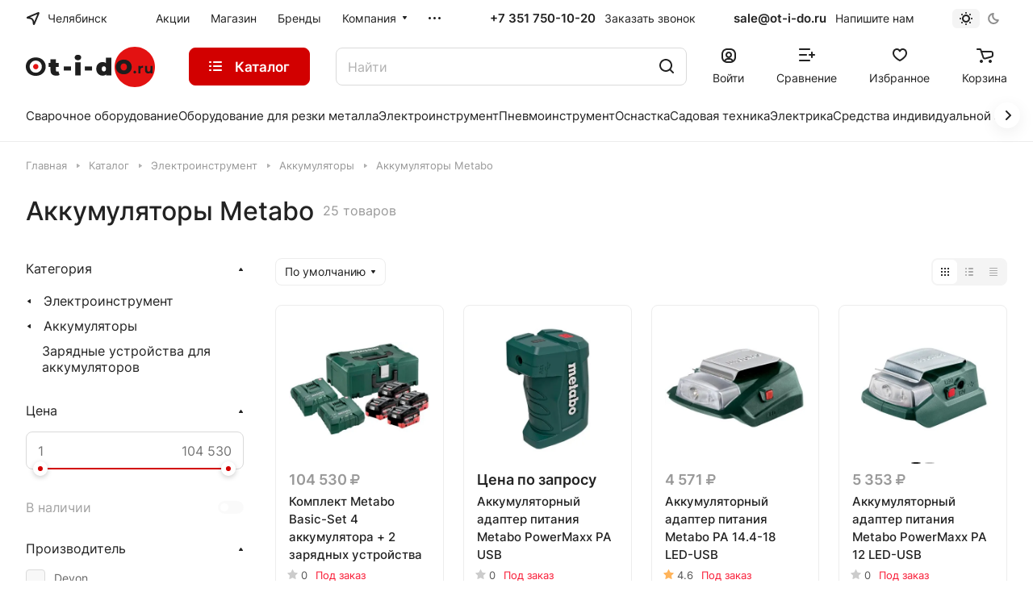

--- FILE ---
content_type: text/html; charset=UTF-8
request_url: https://ot-i-do.ru/catalog/akkumulyatory/metabo/
body_size: 67829
content:
<!DOCTYPE html>
<html xmlns="http://www.w3.org/1999/xhtml" xml:lang="ru" lang="ru" class="  ">
	<head><link rel="canonical" href="https://ot-i-do.ru/catalog/akkumulyatory/metabo/" /><link rel="next" href="https://ot-i-do.ru/catalog/akkumulyatory/metabo/?PAGEN_1=2"  />
		<!-- Google tag (gtag.js) -->
		<script async src="https://www.googletagmanager.com/gtag/js?id=G-6DQMFJEGBH"></script>
		<script>
			 window.dataLayer = window.dataLayer || [];
			 function gtag(){dataLayer.push(arguments);}
			 gtag('js', new Date());
			
			 gtag('config', 'G-6DQMFJEGBH');
		</script>
		<title>Аккумуляторы Metabo - купить в Челябинске по выгодным ценам в интернет-магазине «От и До.ру»</title>
		<meta name="viewport" content="initial-scale=1.0, width=device-width" />
		<meta name="HandheldFriendly" content="true" />
		<meta name="yes" content="yes" />
		<meta name="apple-mobile-web-app-status-bar-style" content="black" />
		<meta name="SKYPE_TOOLBAR" content="SKYPE_TOOLBAR_PARSER_COMPATIBLE" />
		<meta http-equiv="Content-Type" content="text/html; charset=UTF-8" />
<meta name="description" content="Купить аккумуляторы Metabo в Челябинске с доставкой! Каталог бренда с ценами и наличием. Выбирайте аккумуляторы Metabo на сайте!" />

<link href="/bitrix/js/ui/design-tokens/dist/ui.design-tokens.css?174344897124720"  rel="stylesheet" />
<link href="/bitrix/js/ui/fonts/opensans/ui.font.opensans.css?17434489722555"  rel="stylesheet" />
<link href="/bitrix/js/main/popup/dist/main.popup.bundle.css?174344897029861"  rel="stylesheet" />
<link href="/bitrix/cache/css/s1/aspro-lite/page_2605a7ff1081f70345b1e66a8fbdfcbe/page_2605a7ff1081f70345b1e66a8fbdfcbe_v1.css?174789219155856"  rel="stylesheet" />
<link href="/bitrix/cache/css/s1/aspro-lite/default_a4751d5c905339cf9c09393cdbf42993/default_a4751d5c905339cf9c09393cdbf42993_v1.css?17478921323022"  rel="stylesheet" />
<link href="/bitrix/cache/css/s1/aspro-lite/default_f761018d3c5e3926ecfda9ef0fab6f23/default_f761018d3c5e3926ecfda9ef0fab6f23_v1.css?17478921362161"  rel="stylesheet" />
<link href="/bitrix/cache/css/s1/aspro-lite/default_6c4169ef286cafd04260de2775f41ea9/default_6c4169ef286cafd04260de2775f41ea9_v1.css?174789213615755"  rel="stylesheet" />
<link href="/bitrix/cache/css/s1/aspro-lite/default_47f62dbdbf850b26c01d5e45450e9304/default_47f62dbdbf850b26c01d5e45450e9304_v1.css?17478921321928"  rel="stylesheet" />
<link href="/bitrix/cache/css/s1/aspro-lite/default_648422642a54a599cf6e31612140f385/default_648422642a54a599cf6e31612140f385_v1.css?17478921322650"  rel="stylesheet" />
<link href="/bitrix/cache/css/s1/aspro-lite/template_d55bce37d4f8613567fd145df8b96e5e/template_d55bce37d4f8613567fd145df8b96e5e_v1.css?1758110074547531"  data-template-style="true" rel="stylesheet" />
<script>if(!window.BX)window.BX={};if(!window.BX.message)window.BX.message=function(mess){if(typeof mess==='object'){for(let i in mess) {BX.message[i]=mess[i];} return true;}};</script>
<script>(window.BX||top.BX).message({'pull_server_enabled':'Y','pull_config_timestamp':'1659957455','pull_guest_mode':'N','pull_guest_user_id':'0'});(window.BX||top.BX).message({'PULL_OLD_REVISION':'Для продолжения корректной работы с сайтом необходимо перезагрузить страницу.'});</script>
<script>(window.BX||top.BX).message({'JS_CORE_LOADING':'Загрузка...','JS_CORE_NO_DATA':'- Нет данных -','JS_CORE_WINDOW_CLOSE':'Закрыть','JS_CORE_WINDOW_EXPAND':'Развернуть','JS_CORE_WINDOW_NARROW':'Свернуть в окно','JS_CORE_WINDOW_SAVE':'Сохранить','JS_CORE_WINDOW_CANCEL':'Отменить','JS_CORE_WINDOW_CONTINUE':'Продолжить','JS_CORE_H':'ч','JS_CORE_M':'м','JS_CORE_S':'с','JSADM_AI_HIDE_EXTRA':'Скрыть лишние','JSADM_AI_ALL_NOTIF':'Показать все','JSADM_AUTH_REQ':'Требуется авторизация!','JS_CORE_WINDOW_AUTH':'Войти','JS_CORE_IMAGE_FULL':'Полный размер'});</script>

<script src="/bitrix/js/main/core/core.js?1743448968486439"></script>

<script>BX.setJSList(['/bitrix/js/main/core/core_ajax.js','/bitrix/js/main/core/core_promise.js','/bitrix/js/main/polyfill/promise/js/promise.js','/bitrix/js/main/loadext/loadext.js','/bitrix/js/main/loadext/extension.js','/bitrix/js/main/polyfill/promise/js/promise.js','/bitrix/js/main/polyfill/find/js/find.js','/bitrix/js/main/polyfill/includes/js/includes.js','/bitrix/js/main/polyfill/matches/js/matches.js','/bitrix/js/ui/polyfill/closest/js/closest.js','/bitrix/js/main/polyfill/fill/main.polyfill.fill.js','/bitrix/js/main/polyfill/find/js/find.js','/bitrix/js/main/polyfill/matches/js/matches.js','/bitrix/js/main/polyfill/core/dist/polyfill.bundle.js','/bitrix/js/main/core/core.js','/bitrix/js/main/polyfill/intersectionobserver/js/intersectionobserver.js','/bitrix/js/main/lazyload/dist/lazyload.bundle.js','/bitrix/js/main/polyfill/core/dist/polyfill.bundle.js','/bitrix/js/main/parambag/dist/parambag.bundle.js']);
</script>
<script>(window.BX||top.BX).message({'ADD_BASKET_PROPS_TITLE':'Выберите свойства, добавляемые в корзину','ADD_BASKET_PROPS_BUTTON_TITLE':'Выбрать'});</script>
<script>(window.BX||top.BX).message({'NOTICE_ADDED2CART':'В корзине','NOTICE_CLOSE':'Закрыть','NOTICE_MORE':'и ещё #COUNT# #PRODUCTS#','NOTICE_PRODUCT0':'товаров','NOTICE_PRODUCT1':'товар','NOTICE_PRODUCT2':'товара','NOTICE_ERROR':'Ошибка','NOTICE_REQUEST_ERROR':'Ошибка запроса','NOTICE_AUTHORIZED':'Вы успешно авторизовались','NOTICE_ADDED2COMPARE':'В сравнении','NOTICE_ADDED2FAVORITE':'В избранном','NOTICE_ADDED2SUBSCRIBE':'Вы подписались','NOTICE_REMOVED_FROM_COMPARE':'Удалено из сравнения','NOTICE_REMOVED_FROM_FAVORITE':'Удалено из избранного','NOTICE_REMOVED_FROM_SUBSCRIBE':'Удалено из подписки'});</script>
<script>(window.BX||top.BX).message({'CT_BST_SEARCH_BUTTON2':'Найти','SEARCH_IN_SITE_FULL':'По всему сайту','SEARCH_IN_SITE':'Везде','SEARCH_IN_CATALOG_FULL':'По каталогу','SEARCH_IN_CATALOG':'Каталог'});</script>
<script>(window.BX||top.BX).message({'LANGUAGE_ID':'ru','FORMAT_DATE':'DD.MM.YYYY','FORMAT_DATETIME':'DD.MM.YYYY HH:MI:SS','COOKIE_PREFIX':'BITRIX_SM','SERVER_TZ_OFFSET':'10800','UTF_MODE':'Y','SITE_ID':'s1','SITE_DIR':'/','USER_ID':'','SERVER_TIME':'1769374055','USER_TZ_OFFSET':'0','USER_TZ_AUTO':'Y','bitrix_sessid':'55ed1d90ae9483ee9b07daf820bc422d'});</script>


<script src="/bitrix/js/twim.recaptchafree/script.js?17581090144421"></script>
<script src="https://www.google.com/recaptcha/api.js?onload=onloadRecaptchafree&render=explicit&hl=ru"></script>
<script src="/bitrix/js/pull/protobuf/protobuf.js?1743448971274055"></script>
<script src="/bitrix/js/pull/protobuf/model.js?174344897170928"></script>
<script src="/bitrix/js/main/core/core_promise.js?17434489685220"></script>
<script src="/bitrix/js/rest/client/rest.client.js?174344897117414"></script>
<script src="/bitrix/js/pull/client/pull.client.js?174344897181012"></script>
<script src="/bitrix/js/main/core/core_fx.js?174344896816888"></script>
<script src="/bitrix/js/main/ajax.js?174344896735509"></script>
<script src="/bitrix/js/main/popup/dist/main.popup.bundle.js?1743448970117166"></script>
<script src="/bitrix/js/main/core/core_ls.js?174344896810430"></script>
<script src="/bitrix/js/yandex.metrika/script.js?17434489736603"></script>
<script>BX.setCSSList(['/bitrix/templates/aspro-lite/components/bitrix/catalog/moreli/style.css','/bitrix/templates/aspro-lite/components/bitrix/catalog.section.list/moreli/style.css','/bitrix/templates/aspro-lite/css/landings-list.css','/bitrix/templates/aspro-lite/vendor/css/carousel/swiper/swiper-bundle.min.css','/bitrix/templates/aspro-lite/css/slider.swiper.min.css','/bitrix/templates/aspro-lite/css/slider.min.css','/bitrix/templates/aspro-lite/components/aspro/smartseo.content/moreli/style.css','/bitrix/components/aspro/smartseo.content/templates/.default/style.css','/bitrix/templates/aspro-lite/css/filter-panel.css','/bitrix/templates/aspro-lite/css/animation/animation_ext.css','/bitrix/templates/aspro-lite/css/smart-filter.css','/bitrix/templates/aspro-lite/css/fonts/inter/css/inter.min.css','/bitrix/templates/aspro-lite/css/lite.bootstrap.css','/bitrix/templates/aspro-lite/vendor/css/ripple.css','/bitrix/templates/aspro-lite/css/buttons.css','/bitrix/templates/aspro-lite/css/svg.css','/bitrix/templates/aspro-lite/css/header.css','/bitrix/templates/aspro-lite/css/footer.css','/bitrix/templates/aspro-lite/css/mobile-header.css','/bitrix/templates/aspro-lite/css/mobile-menu.css','/bitrix/templates/aspro-lite/css/header-fixed.css','/bitrix/templates/aspro-lite/css/page-title-breadcrumb-pagination.css','/bitrix/templates/aspro-lite/css/social-icons.css','/bitrix/templates/aspro-lite/css/left-menu.css','/bitrix/templates/aspro-lite/css/tabs.css','/bitrix/templates/aspro-lite/css/bg-banner.css','/bitrix/templates/aspro-lite/css/regions.css','/bitrix/templates/aspro-lite/css/item-views.css','/bitrix/templates/aspro-lite/css/blocks/countdown.css','/bitrix/templates/aspro-lite/css/blocks/cross.css','/bitrix/templates/aspro-lite/css/blocks/dark-light-theme.css','/bitrix/templates/aspro-lite/css/blocks/flexbox.css','/bitrix/templates/aspro-lite/css/blocks/grid-list.css','/bitrix/templates/aspro-lite/css/blocks/hint.css','/bitrix/templates/aspro-lite/css/blocks/images.css','/bitrix/templates/aspro-lite/css/blocks/line-block.css','/bitrix/templates/aspro-lite/css/blocks/mobile-scrolled.css','/bitrix/templates/aspro-lite/css/blocks/popup.css','/bitrix/templates/aspro-lite/css/blocks/prices.css','/bitrix/templates/aspro-lite/css/blocks/scroller.css','/bitrix/templates/aspro-lite/css/blocks/social-list.css','/bitrix/templates/aspro-lite/css/blocks/sticker.css','/bitrix/templates/aspro-lite/css/blocks/sticky.css','/bitrix/templates/.default/ajax/ajax.css','/bitrix/templates/aspro-lite/css/item-action.css','/bitrix/templates/aspro-lite/css/notice.css','/bitrix/templates/aspro-lite/css/scroll_to_top.css','/bitrix/templates/aspro-lite/components/bitrix/menu/header/style.css','/bitrix/templates/aspro-lite/css/menu_many_items.css','/local/components/aspro/theme.selector.lite/templates/.default/style.css','/bitrix/templates/aspro-lite/components/aspro/com.banners.lite/wide_menu_moreli/style.css','/bitrix/templates/aspro-lite/css/fonts/font-awesome/css/font-awesome.min.css','/bitrix/templates/aspro-lite/components/arturgolubev/search.title/corp/style.css','/bitrix/templates/aspro-lite/css/dragscroll.css','/bitrix/templates/aspro-lite/components/bitrix/breadcrumb/main/style.css','/bitrix/templates/aspro-lite/components/bitrix/menu/bottom/style.css','/bitrix/components/aspro/marketing.popup.lite/templates/.default/style.css','/bitrix/templates/aspro-lite/styles.css','/bitrix/templates/aspro-lite/template_styles.css','/bitrix/templates/aspro-lite/css/form.css','/bitrix/templates/aspro-lite/css/colored.css','/bitrix/templates/aspro-lite/css/responsive.css','/bitrix/templates/aspro-lite/css/custom.css','/bitrix/templates/aspro-lite/css/chip.css','/bitrix/templates/aspro-lite/css/dropdown-select.css','/bitrix/templates/aspro-lite/css/toggle-panel.css','/bitrix/templates/aspro-lite/components/bitrix/catalog.smart.filter/moreli/style.css','/bitrix/templates/aspro-lite/components/bitrix/catalog.section/catalog_block/style.css','/bitrix/templates/aspro-lite/css/catalog.css','/bitrix/templates/aspro-lite/css/rating.css','/bitrix/templates/aspro-lite/components/aspro/catalog.viewed.lite/moreli/style.css','/bitrix/templates/aspro-lite/css/bottom-icons-panel.css']);</script>
            <script>
                window.dataLayerName = 'dataLayer';
                var dataLayerName = window.dataLayerName;
            </script>
            <!-- Yandex.Metrika counter -->
            <script>
                (function (m, e, t, r, i, k, a) {
                    m[i] = m[i] || function () {
                        (m[i].a = m[i].a || []).push(arguments)
                    };
                    m[i].l = 1 * new Date();
                    k = e.createElement(t), a = e.getElementsByTagName(t)[0], k.async = 1, k.src = r, a.parentNode.insertBefore(k, a)
                })
                (window, document, "script", "https://mc.yandex.ru/metrika/tag.js", "ym");

                ym("53679007", "init", {
                    clickmap: true,
                    trackLinks: true,
                    accurateTrackBounce: true,
                    webvisor: true,
                    ecommerce: dataLayerName,
                    params: {
                        __ym: {
                            "ymCmsPlugin": {
                                "cms": "1c-bitrix",
                                "cmsVersion": "23.300",
                                "pluginVersion": "1.0.8",
                                'ymCmsRip': 1307315524                            }
                        }
                    }
                });

                document.addEventListener("DOMContentLoaded", function() {
                                    });

            </script>
            <!-- /Yandex.Metrika counter -->
                    <script>
            window.counters = ["53679007"];
        </script>
        
<script>
					(function () {
						"use strict";

						var counter = function ()
						{
							var cookie = (function (name) {
								var parts = ("; " + document.cookie).split("; " + name + "=");
								if (parts.length == 2) {
									try {return JSON.parse(decodeURIComponent(parts.pop().split(";").shift()));}
									catch (e) {}
								}
							})("BITRIX_CONVERSION_CONTEXT_s1");

							if (cookie && cookie.EXPIRE >= BX.message("SERVER_TIME"))
								return;

							var request = new XMLHttpRequest();
							request.open("POST", "/bitrix/tools/conversion/ajax_counter.php", true);
							request.setRequestHeader("Content-type", "application/x-www-form-urlencoded");
							request.send(
								"SITE_ID="+encodeURIComponent("s1")+
								"&sessid="+encodeURIComponent(BX.bitrix_sessid())+
								"&HTTP_REFERER="+encodeURIComponent(document.referrer)
							);
						};

						if (window.frameRequestStart === true)
							BX.addCustomEvent("onFrameDataReceived", counter);
						else
							BX.ready(counter);
					})();
				</script>
<script>BX.message({'JS_REQUIRED':'Заполните это поле!','JS_FORMAT':'Неверный формат!','JS_FILE_EXT':'Недопустимое расширение файла!','JS_PASSWORD_COPY':'Пароли не совпадают!','JS_PASSWORD_LENGTH':'Минимум 6 символов!','JS_ERROR':'Неверно заполнено поле!','JS_FILE_SIZE':'Максимальный размер 5мб!','JS_FILE_BUTTON_NAME':'Выберите файл','JS_FILE_DEFAULT':'Файл не найден','JS_DATE':'Некорректная дата!','JS_DATETIME':'Некорректная дата/время!','JS_REQUIRED_LICENSES':'Согласитесь с условиями','S_CALLBACK':'Заказать звонок','S_QUESTION':'Задать вопрос','S_ASK_QUESTION':'Задать вопрос','S_FEEDBACK':'Оставить отзыв','ERROR_INCLUDE_MODULE_DIGITAL_TITLE':'Ошибка подключения модуля &laquo;Аспро: ЛайтШоп&raquo;','ERROR_INCLUDE_MODULE_DIGITAL_TEXT':'Ошибка подключения модуля &laquo;Аспро: ЛайтШоп&raquo;.<br />Пожалуйста установите модуль и повторите попытку','S_SERVICES':'Наши услуги','S_SERVICES_SHORT':'Услуги','S_TO_ALL_SERVICES':'Все услуги','S_CATALOG':'Каталог товаров','S_CATALOG_SHORT':'Каталог','S_TO_ALL_CATALOG':'Весь каталог','S_CATALOG_FAVORITES':'Наши товары','S_CATALOG_FAVORITES_SHORT':'Товары','S_NEWS':'Новости','S_TO_ALL_NEWS':'Все новости','S_COMPANY':'О компании','S_OTHER':'Прочее','S_CONTENT':'Контент','S_EMAIL':'Напишите нам','T_JS_ARTICLE':'Артикул: ','T_JS_NAME':'Наименование: ','T_JS_PRICE':'Цена: ','T_JS_QUANTITY':'Количество: ','T_JS_SUMM':'Сумма: ','FANCY_CLOSE':'Закрыть','FANCY_NEXT':'Вперед','FANCY_PREV':'Назад','CUSTOM_COLOR_CHOOSE':'Выбрать','CUSTOM_COLOR_CANCEL':'Отмена','S_MOBILE_MENU':'Меню','DIGITAL_T_MENU_BACK':'Назад','DIGITAL_T_MENU_CALLBACK':'Обратная связь','DIGITAL_T_MENU_CONTACTS_TITLE':'Будьте на связи','TITLE_BASKET':'В корзине товаров на #SUMM#','BASKET_SUMM':'#SUMM#','EMPTY_BASKET':'Корзина пуста','TITLE_BASKET_EMPTY':'Корзина пуста','BASKET':'Корзина','SEARCH_TITLE':'Поиск','SOCIAL_TITLE':'Оставайтесь на связи','LOGIN':'Войти','MY_CABINET':'Кабинет','SUBSCRIBE_TITLE':'Будьте всегда в курсе','HEADER_SCHEDULE':'Время работы','SEO_TEXT':'SEO описание','COMPANY_IMG':'Картинка компании','COMPANY_TEXT':'Описание компании','JS_RECAPTCHA_ERROR':'Пройдите проверку','JS_PROCESSING_ERROR':'Согласитесь с условиями!','CONFIG_SAVE_SUCCESS':'Настройки сохранены','CONFIG_SAVE_FAIL':'Ошибка сохранения настроек','CLEAR_FILE':'Отменить','ALL_SECTIONS_PROJECT':'Все проекты','RELOAD_PAGE':'Обновить страницу','REFRESH':'Поменять картинку','RECAPTCHA_TEXT':'Подтвердите, что вы не робот','SHOW':'Еще','HIDE':'Скрыть','FILTER_EXPAND_VALUES':'Показать все','FILTER_HIDE_VALUES':'Свернуть','COUNTDOWN_SEC':'сек','COUNTDOWN_MIN':'мин','COUNTDOWN_HOUR':'час','COUNTDOWN_DAY0':'дн','COUNTDOWN_DAY1':'дн','COUNTDOWN_DAY2':'дн','COUNTDOWN_WEAK0':'Недель','COUNTDOWN_WEAK1':'Неделя','COUNTDOWN_WEAK2':'Недели','COUNTDOWN_MONTH0':'Месяцев','COUNTDOWN_MONTH1':'Месяц','COUNTDOWN_MONTH2':'Месяца','COUNTDOWN_YEAR0':'Лет','COUNTDOWN_YEAR1':'Год','COUNTDOWN_YEAR2':'Года','COUNTDOWN_COMPACT_SEC':'с','COUNTDOWN_COMPACT_MIN':'м','COUNTDOWN_COMPACT_HOUR':'ч','COUNTDOWN_COMPACT_DAY':'д','COUNTDOWN_COMPACT_WEAK':'н','COUNTDOWN_COMPACT_MONTH':'м','COUNTDOWN_COMPACT_YEAR0':'л','COUNTDOWN_COMPACT_YEAR1':'г','BASKET_PRINT_BUTTON':'Распечатать','BASKET_CLEAR_ALL_BUTTON':'Очистить','BASKET_QUICK_ORDER_BUTTON':'Быстрый заказ','BASKET_CONTINUE_BUTTON':'Продолжить покупки','BASKET_ORDER_BUTTON':'Оформить заказ','SHARE_BUTTON':'Поделиться','BASKET_CHANGE_TITLE':'Ваш заказ','BASKET_CHANGE_LINK':'Изменить','MORE_INFO_SKU':'Купить','ITEM_ECONOMY':'Экономия','ITEM_ARTICLE':'Артикул: ','JS_FORMAT_ORDER':'имеет неверный формат','JS_BASKET_COUNT_TITLE':'В корзине товаров на SUMM','POPUP_VIDEO':'Видео','POPUP_GIFT_TEXT':'Нашли что-то особенное? Намекните другу о подарке!','ORDER_FIO_LABEL':'Ф.И.О.','ORDER_PHONE_LABEL':'Телефон','ORDER_REGISTER_BUTTON':'Регистрация','PRICES_TYPE':'Варианты цен','FILTER_HELPER_VALUES':' знач.','SHOW_MORE_SCU_MAIN':'Еще #COUNT#','SHOW_MORE_SCU_1':'предложение','SHOW_MORE_SCU_2':'предложения','SHOW_MORE_SCU_3':'предложений','PARENT_ITEM_NOT_FOUND':'Не найден основной товар для услуги в корзине. Обновите страницу и попробуйте снова.','S_FAVORITE':'Избранное','S_COMPARE':'Сравнение'})</script>
<style>html {--border-radius:8px;--theme-base-color:#d20000;--theme-base-opacity-color:#d200001a;--theme-more-color:#d20000;--theme-outer-border-radius:8px;--theme-text-transform:none;--theme-letter-spacing:normal;--theme-button-font-size:0%;--theme-button-padding-2px:0%;--theme-button-padding-1px:0%;--theme-more-color-hue:0;--theme-more-color-saturation:100%;--theme-more-color-lightness:41%;--theme-base-color-hue:0;--theme-base-color-saturation:100%;--theme-base-color-lightness:41%;--theme-lightness-hover-diff:6%;}</style>
<style>html {font-size:16px;--theme-font-family:Inter;--theme-font-title-family:var(--theme-font-family);--theme-font-title-weight:500;}</style>
<style>html {--theme-page-width: 1500px;--theme-page-width-padding: 32px}</style>

			<script data-skip-moving="true" src="/bitrix/js/main/jquery/jquery-3.6.0.min.js"></script>
			<script data-skip-moving="true" src="/bitrix/templates/aspro-lite/js/speed.min.js?=1743448966"></script>
		
<link href="/bitrix/templates/aspro-lite/css/print.css?174344896616634" data-template-style="true" rel="stylesheet" media="print">
<script>window.lazySizesConfig = window.lazySizesConfig || {};lazySizesConfig.loadMode = 1;lazySizesConfig.expand = 200;lazySizesConfig.expFactor = 1;lazySizesConfig.hFac = 0.1;window.lazySizesConfig.loadHidden = false;</script>
<script src="/bitrix/templates/aspro-lite/vendor/lazysizes.min.js" data-skip-moving="true" defer=""></script>
<script src="/bitrix/templates/aspro-lite/vendor/ls.unveilhooks.min.js" data-skip-moving="true" defer=""></script>
<link rel="shortcut icon" href="/favicon.ico" type="image/x-icon" />
<link rel="apple-touch-icon" sizes="180x180" href="/upload/resize_cache/webp/CLite/1ff/tnileoc9u3zast3tjx33rll7hj1osiug.webp" />

<meta property="og:title" content="Аккумуляторы Metabo - купить в Челябинске по выгодным ценам в интернет-магазине «От и До.ру»" />
<meta property="og:description" content="Купить аккумуляторы Metabo в Челябинске с доставкой! Каталог бренда с ценами и наличием. Выбирайте аккумуляторы Metabo на сайте!" />
<meta property="og:url" content="https://ot-i-do.ru:443/catalog/akkumulyatory/metabo/" />
<meta property="og:type" content="website" />
<script>window[window.dataLayerName] = window[window.dataLayerName] || [];</script>



<script src="/bitrix/templates/aspro-lite/js/observer.js?17434489667026"></script>
<script src="/bitrix/templates/aspro-lite/js/lite.bootstrap.js?174344896619575"></script>
<script src="/bitrix/templates/aspro-lite/vendor/jquery.cookie.js?17434489662426"></script>
<script src="/bitrix/templates/aspro-lite/vendor/jquery.validate.min.js?174344896622254"></script>
<script src="/bitrix/templates/aspro-lite/vendor/js/ripple.js?17434489664702"></script>
<script src="/bitrix/templates/aspro-lite/js/detectmobilebrowser.js?17434489662203"></script>
<script src="/bitrix/templates/aspro-lite/js/matchMedia.js?17434489661585"></script>
<script src="/bitrix/templates/aspro-lite/js/jquery.actual.min.js?17434489661239"></script>
<script src="/bitrix/templates/aspro-lite/js/jquery-ui.min.js?174344896632162"></script>
<script src="/bitrix/templates/aspro-lite/js/jquery.plugin.min.js?17434489663356"></script>
<script src="/bitrix/templates/aspro-lite/js/jqModal.js?174344896611178"></script>
<script src="/bitrix/templates/aspro-lite/js/jquery.countdown.min.js?174344896621419"></script>
<script src="/bitrix/templates/aspro-lite/js/jquery.countdown-ru.js?17434489661885"></script>
<script src="/bitrix/templates/aspro-lite/js/scrollTabs.js?174344896614271"></script>
<script src="/bitrix/templates/aspro-lite/js/blocks/controls.js?17434489665448"></script>
<script src="/bitrix/templates/aspro-lite/js/blocks/selectOffer.js?17434489663152"></script>
<script src="/bitrix/templates/aspro-lite/js/blocks/tabs-history.js?17434489661393"></script>
<script src="/bitrix/templates/aspro-lite/js/general.js?1743448966182200"></script>
<script src="/bitrix/templates/aspro-lite/js/custom.js?1743448966287"></script>
<script src="/bitrix/templates/aspro-lite/js/metrika.goals.js?174344896613540"></script>
<script src="/bitrix/templates/aspro-lite/js/logo.js?17434489666334"></script>
<script src="/bitrix/templates/aspro-lite/js/item-action.js?174344896632098"></script>
<script src="/bitrix/templates/aspro-lite/js/notice.js?174344896627609"></script>
<script src="/bitrix/templates/aspro-lite/js/scroll_to_top.js?17434489663664"></script>
<script src="/bitrix/templates/aspro-lite/components/bitrix/menu/header/script.js?17434489664329"></script>
<script src="/bitrix/templates/aspro-lite/vendor/js/jquery.menu-aim.min.js?17434489662884"></script>
<script src="/bitrix/templates/aspro-lite/js/menu_many_items.js?17434489661714"></script>
<script src="/local/components/aspro/theme.selector.lite/templates/.default/script.js?174344924711335"></script>
<script src="/bitrix/components/arturgolubev/search.title/script.js?17434489829674"></script>
<script src="/bitrix/templates/aspro-lite/components/arturgolubev/search.title/corp/script.js?174344896611473"></script>
<script src="/bitrix/templates/aspro-lite/js/searchtitle.js?17434489661776"></script>
<script src="/bitrix/templates/aspro-lite/js/dragscroll.js?17434489667264"></script>
<script src="/bitrix/templates/aspro-lite/components/bitrix/menu/left_moreli/script.js?17434489661294"></script>
<script src="/bitrix/templates/aspro-lite/components/bitrix/menu/bottom/script.js?1743448965469"></script>
<script src="/bitrix/components/aspro/marketing.popup.lite/templates/.default/script.js?17434489821465"></script>
<script src="/bitrix/templates/aspro-lite/js/jquery.inputmask.bundle.min.js?174344896670933"></script>
<script src="/bitrix/templates/aspro-lite/components/aspro/smartseo.tags/moreli/script.js?17434489653140"></script>
<script src="/bitrix/templates/aspro-lite/js/jquery.history.js?174344896621571"></script>
<script src="/bitrix/templates/aspro-lite/js/mobile.js?17434489666663"></script>
<script src="/bitrix/templates/aspro-lite/js/smart-filter.js?1743448966296"></script>
<script src="/bitrix/templates/aspro-lite/js/slider.swiper.min.js?17434489661858"></script>
<script src="/bitrix/templates/aspro-lite/vendor/js/carousel/swiper/swiper-bundle.min.js?1743448966139400"></script>
<script src="/bitrix/components/aspro/regionality.list.lite/templates/popup_regions_small/script.js?17434489821311"></script>
<script src="/bitrix/templates/aspro-lite/js/phones.js?17434489661157"></script>
<script src="/bitrix/templates/aspro-lite/components/bitrix/catalog.smart.filter/moreli/script.js?174344896534228"></script>
<script src="/bitrix/templates/aspro-lite/js/jquery.alphanumeric.js?17434489661972"></script>
<script src="/bitrix/templates/aspro-lite/components/bitrix/catalog.section/catalog_block/script.js?17434489652688"></script>
<script src="/bitrix/templates/aspro-lite/components/aspro/catalog.viewed.lite/moreli/script.js?17434489654487"></script>
<script src="/bitrix/templates/aspro-lite/js/viewed.js?17434489665092"></script>
<script>var _ba = _ba || []; _ba.push(["aid", "b97ad31afd0ca5f859adecd33e0938bf"]); _ba.push(["host", "ot-i-do.ru"]); (function() {var ba = document.createElement("script"); ba.type = "text/javascript"; ba.async = true;ba.src = (document.location.protocol == "https:" ? "https://" : "http://") + "bitrix.info/ba.js";var s = document.getElementsByTagName("script")[0];s.parentNode.insertBefore(ba, s);})();</script>


				<style>html {--header-height:184px;}</style>	</head>
	<body class=" site_s1   side_left hide_menu_page region_confirm_normal header_fill_ fixed_y mfixed_y mfixed_view_always title_position_left mmenu_leftside mheader-v1 footer-v1 fill_bg_ header-v3 title-v1 bottom-icons-panel_y with_order with_cabinet with_phones theme-default" id="main" data-site="/">
		<div class="bx_areas"></div>

		
		<div id="panel"></div>


														<script data-skip-moving="true">
			var solutionName = 'arLiteOptions';
			var arAsproOptions = window[solutionName] = ({});
			var arAsproCounters = {};
			var arBasketItems = {};
		</script>
		<script src="/bitrix/templates/aspro-lite/js/setTheme.php?site_id=s1&site_dir=/" data-skip-moving="true"></script>
		<script>
		
		if(arAsproOptions.SITE_ADDRESS){
			arAsproOptions.SITE_ADDRESS = arAsproOptions.SITE_ADDRESS.replace(/'/g, "");
		}
		
		window.basketJSParams = window.basketJSParams || [];
				BX.message({'MIN_ORDER_PRICE_TEXT':'<b>Минимальная сумма заказа #PRICE#<\/b><br/>Пожалуйста, добавьте еще товаров в корзину','LICENSES_TEXT':'Продолжая, вы соглашаетесь с <a href=\"/include/licenses_detail.php\" target=\"_blank\">политикой конфиденциальности<\/a>','OFFER_TEXT':'Продолжая, вы соглашаетесь с <a href=\"/include/offer_detail.php\" target=\"_blank\">публичной офертой<\/a>'});
		arAsproOptions.PAGES.FRONT_PAGE = window[solutionName].PAGES.FRONT_PAGE = "";
		arAsproOptions.PAGES.BASKET_PAGE = window[solutionName].PAGES.BASKET_PAGE = "";
		arAsproOptions.PAGES.ORDER_PAGE = window[solutionName].PAGES.ORDER_PAGE = "";
		arAsproOptions.PAGES.PERSONAL_PAGE = window[solutionName].PAGES.PERSONAL_PAGE = "";
		arAsproOptions.PAGES.CATALOG_PAGE = window[solutionName].PAGES.CATALOG_PAGE = "1";
		</script>
		<!--'start_frame_cache_options-block'-->			<script>
			var arAsproCounters = {'BASKET':{'ITEMS':[],'COUNT':'0','TITLE':'Корзина пуста'},'DELAY':{'ITEMS':[],'COUNT':'0'},'NOT_AVAILABLE':{'ITEMS':[],'COUNT':'0'},'COMPARE':{'ITEMS':[],'COUNT':'0','TITLE':'Список сравниваемых элементов'},'FAVORITE':{'ITEMS':[],'COUNT':'0','TITLE':'Избранные товары'},'SUBSCRIBE':{'ITEMS':[],'COUNT':'0','TITLE':'Подписка на товары'}};
			</script>
			<!--'end_frame_cache_options-block'-->
		<div class="body  hover_">
			<div class="body_media"></div>

						<div class="headers-container">
				<div class="title-v1" data-ajax-block="HEADER" data-ajax-callback="headerInit">
										
<header class="header_3 header header--with_regions header--narrow ">
	<div class="header__inner  header__inner--no-pt">

		
		<div class="header__top-part " data-ajax-load-block="HEADER_TOP_PART">
							<div class="maxwidth-theme">
							
			<div class="header__top-inner">

														<div class="header__top-item icon-block--with_icon">
						<!--'start_frame_cache_header-regionality-block1'-->							<div class="regions dropdown-select" title="Область">
			<div class="regions__chooser dropdown-select__title fill-theme-parent light-opacity-hover color-theme-hover js_city_chooser animate-load" data-event="jqm" data-name="city_chooser_small" data-param-url="%2Fcatalog%2Fakkumulyatory%2Ffilter%2Fmanufacturer-is-e2cbf9f1-46da-11e9-8282-107b445336a4%2F" data-param-form_id="city_chooser">
				<i class="svg inline region dropdown-select__icon-left fill-theme-target banner-light-icon-fill fill-dark-light-block" aria-hidden="true"><svg width="17" height="16"><use xlink:href="/bitrix/templates/aspro-lite/images/svg/header_icons.svg#region-17-16"></use></svg></i>									<span class="regions__name color-theme-hover font_14 banner-light-text menu-light-text">Челябинск</span>
							</div>
					</div>
	
		<!--'end_frame_cache_header-regionality-block1'-->					</div>
				
								<div class="header__top-item header-menu header-menu--long dotted-flex-1 hide-dotted">
					<nav class="mega-menu sliced">
							<div class="catalog_icons_">
		<div class="header-menu__wrapper">
											<div class="header-menu__item unvisible header-menu__item--first  ">
					<a class="header-menu__link header-menu__link--top-level light-opacity-hover fill-theme-hover banner-light-text dark_link  " href="/sales/">
												<span class="header-menu__title font_14">
							Акции						</span>
											</a>
																			</div>
															<div class="header-menu__item unvisible   ">
					<a class="header-menu__link header-menu__link--top-level light-opacity-hover fill-theme-hover banner-light-text dark_link  " href="/stores/chelyabinsk/85/">
												<span class="header-menu__title font_14">
							Магазин						</span>
											</a>
																			</div>
															<div class="header-menu__item unvisible   ">
					<a class="header-menu__link header-menu__link--top-level light-opacity-hover fill-theme-hover banner-light-text dark_link  " href="/brands/">
												<span class="header-menu__title font_14">
							Бренды						</span>
											</a>
																			</div>
															<div class="header-menu__item unvisible   header-menu__item--dropdown">
					<a class="header-menu__link header-menu__link--top-level light-opacity-hover fill-theme-hover banner-light-text dark_link  " href="/company/">
												<span class="header-menu__title font_14">
							Компания						</span>
													<i class="svg inline  header-menu__wide-submenu-right-arrow fill-dark-light-block banner-light-icon-fill" aria-hidden="true"><svg width="7" height="5"><use xlink:href="/bitrix/templates/aspro-lite/images/svg/arrows.svg#down-7-5"></use></svg></i>											</a>
																<div class="header-menu__dropdown-menu dropdown-menu-wrapper dropdown-menu-wrapper--visible dropdown-menu-wrapper--woffset">
							<div class="dropdown-menu-inner rounded-x ">

								
								
								
								<ul class="header-menu__dropdown-menu-inner ">
																																																		<li class="header-menu__dropdown-item  count_ ">
												<a class="font_15 dropdown-menu-item dark_link fill-dark-light-block " href="/company/index.php">
													О компании																									</a>
																							</li>
																																																												<li class="header-menu__dropdown-item  count_ ">
												<a class="font_15 dropdown-menu-item dark_link fill-dark-light-block " href="/company/reviews/">
													Отзывы																									</a>
																							</li>
																																																												<li class="header-menu__dropdown-item  count_ ">
												<a class="font_15 dropdown-menu-item dark_link fill-dark-light-block " href="/company/licenses/">
													Лицензии																									</a>
																							</li>
																																																												<li class="header-menu__dropdown-item  count_ ">
												<a class="font_15 dropdown-menu-item dark_link fill-dark-light-block " href="/company/requisites/">
													Реквизиты																									</a>
																							</li>
																											</ul>

																							</div>
						</div>
														</div>
															<div class="header-menu__item unvisible   ">
					<a class="header-menu__link header-menu__link--top-level light-opacity-hover fill-theme-hover banner-light-text dark_link  " href="/contacts/">
												<span class="header-menu__title font_14">
							Контакты						</span>
											</a>
																			</div>
															<div class="header-menu__item unvisible   ">
					<a class="header-menu__link header-menu__link--top-level light-opacity-hover fill-theme-hover banner-light-text dark_link  " href="/help/delivery/">
												<span class="header-menu__title font_14">
							Доставка						</span>
											</a>
																			</div>
															<div class="header-menu__item unvisible   ">
					<a class="header-menu__link header-menu__link--top-level light-opacity-hover fill-theme-hover banner-light-text dark_link  " href="/help/payment/">
												<span class="header-menu__title font_14">
							Оплата						</span>
											</a>
																			</div>
															<div class="header-menu__item unvisible   ">
					<a class="header-menu__link header-menu__link--top-level light-opacity-hover fill-theme-hover banner-light-text dark_link  " href="/services/servis-i-remont/">
												<span class="header-menu__title font_14">
							Сервис						</span>
											</a>
																			</div>
															<div class="header-menu__item unvisible  header-menu__item--last ">
					<a class="header-menu__link header-menu__link--top-level light-opacity-hover fill-theme-hover banner-light-text dark_link  " href="/blog/">
												<span class="header-menu__title font_14">
							Блог						</span>
											</a>
																			</div>
							
						<div class="header-menu__item header-menu__item--more-items unvisible">
				<div class="header-menu__link banner-light-icon-fill fill-dark-light-block light-opacity-hover">
					<i class="svg inline " aria-hidden="true"><svg width="15" height="3"><use xlink:href="/bitrix/templates/aspro-lite/images/svg/header_icons.svg#dots-15-3"></use></svg></i>				</div>
				<div class="header-menu__dropdown-menu dropdown-menu-wrapper dropdown-menu-wrapper--visible dropdown-menu-wrapper--woffset">
					<ul class="header-menu__more-items-list dropdown-menu-inner rounded-x"></ul>
				</div>
				
				
			</div>
					</div>
	</div>
	<script data-skip-moving="true">
		if(typeof topMenuAction !== 'function'){
			function topMenuAction() {
				//CheckTopMenuPadding();
				//CheckTopMenuOncePadding();
				if(typeof CheckTopMenuDotted !== 'function'){
					let timerID = setInterval(function(){
						if(typeof CheckTopMenuDotted === 'function'){
							CheckTopMenuDotted();
							clearInterval(timerID);
						}
					}, 100);
				} else {
					CheckTopMenuDotted();
				}
			}
		}
		
	</script>
					</nav>
				</div>

												
			<div class="header__top-item no-shrinked " data-ajax-load-block="HEADER_TOGGLE_PHONE">
				
												<div class="">
								<div class="phones">
																		<div class="phones__phones-wrapper">
																												<!--'start_frame_cache_header-allphones-block1'-->		
								<div class="phones__inner phones__inner--big fill-theme-parent">
				<a class="phones__phone-link phones__phone-first dark_link banner-light-text menu-light-text icon-block__name" href="tel:+73517501020">+7 351 750-10-20</a>
							</div>
										<!--'end_frame_cache_header-allphones-block1'-->													</div>

																			<div>
											<div class="phones__callback light-opacity-hover animate-load dark_link banner-light-text menu-light-text hide-1200" data-event="jqm" data-param-id="5" data-name="callback">
												Заказать звонок											</div>
										</div>
																	</div>
							</div>
						
				
			</div>


							
				<div class="header__top-item no-shrinked " data-ajax-load-block="HEADER_TOGGLE_EMAIL">
				
					<div class="">
						<div class="phones">
							<!--'start_frame_cache_email-block1'-->														<div class="phones__phones-wrapper">
												<div class="email">
										<div>
											<div>
							<a class="phones__email-link dark_link" href="mailto:sale@ot-i-do.ru">sale@ot-i-do.ru</a>
						</div>
										</div>
				</div>

									</div>
											<!--'end_frame_cache_email-block1'-->							
							<div>
								<div class="phones__callback light-opacity-hover animate-load dark_link banner-light-text menu-light-text hide-1200" data-event="jqm" data-param-id="4" data-name="aspro_lite_question">
									Напишите нам								</div>
							</div>
						</div>
					</div>				
				</div>

												
												
			<div class="header__top-item " data-ajax-load-block="HEADER_TOGGLE_THEME_SELECTOR">
				
												<div class="header-theme-selector">
								<div id="theme-selector--mfkxr" class="theme-selector" title="">
	<div class="theme-selector__inner">
		<div class="theme-selector__items">
			<div class="theme-selector__item theme-selector__item--light">
				<div class="theme-selector__item-icon"><i class="svg inline light-16-16" aria-hidden="true"><svg width="16" height="16"><use xlink:href="/local/components/aspro/theme.selector.lite/templates/.default/images/svg/icons.svg#light-16-16"></use></svg></i></div>
			</div>
			<div class="theme-selector__item theme-selector__item--dark">
				<div class="theme-selector__item-icon"><i class="svg inline dark-14-14" aria-hidden="true"><svg width="14" height="14"><use xlink:href="/local/components/aspro/theme.selector.lite/templates/.default/images/svg/icons.svg#dark-14-14"></use></svg></i></div>
			</div>
		</div>
	</div>
	<script>
	BX.message({
		TS_T_light: 'Включить темное оформление',
		TS_T_dark: 'Включить светлое оформление',
	});

	new JThemeSelector(
		'mfkxr', 
		{'CACHE_TYPE':'A'}, {'RAND':'mfkxr','SIGNED_PARAMS':'YToyOntzOjEwOiJDQUNIRV9UWVBFIjtzOjE6IkEiO3M6MTE6In5DQUNIRV9UWVBFIjtzOjE6IkEiO30=.6ba0e98fee487435f5b3fb3ae8e7c6ad15c25d83d4b016db9c0ea4550e999a7b','LANGUAGE_ID':'ru','SITE_ID':'s1','COLOR':'default','TEMPLATE':'.default'}	);
	</script>
</div>							</div>
						
				
			</div>


							

			</div>
							</div>
					</div>

		
		
		<div class="header__main-part   header__main-part--long part-with-search"  data-ajax-load-block="HEADER_MAIN_PART">

							<div class="maxwidth-theme">
			
			<div class="header__main-inner relative part-with-search__inner">

				<div class="header__main-item">
					<div class="line-block line-block--40">
												<div class="logo  line-block__item no-shrinked">
							<a class="menu-light-icon-fill banner-light-icon-fill" href="/"><?xml version="1.0" encoding="UTF-8"?>





<!DOCTYPE svg PUBLIC "-//W3C//DTD SVG 1.1//EN" "http://www.w3.org/Graphics/SVG/1.1/DTD/svg11.dtd">
<!-- Creator: CorelDRAW 2019 (64-Bit) -->
<svg xmlns="http://www.w3.org/2000/svg" xml:space="preserve" width="170px" height="50px" version="1.1" style="shape-rendering:geometricPrecision; text-rendering:geometricPrecision; image-rendering:optimizeQuality; fill-rule:evenodd; clip-rule:evenodd"
viewBox="0 0 170 50"
 xmlns:xlink="http://www.w3.org/1999/xlink"
 xmlns:xodm="http://www.corel.com/coreldraw/odm/2003">
 <defs>
  <style>
   <![CDATA[
    .fil0 {fill:none !important;}
    .logo_svg_fill_theme {fill:var(--fill_custom_dark_light)!important; fill-rule:nonzero}
    .logo_svg_fill_main {fill: #E31212!important; fill-rule:nonzero}
   ]]>
  </style>
 </defs>
 <g id="Слой_x0020_1">
  <metadata id="CorelCorpID_0Corel-Layer"/>
  <rect class="fil0" width="170" height="50"/>
  <g id="_2042586428784">
   <path class="logo_svg_fill_main" d="M160 25c0,13.81 -11.2,25 -25,25 -13.81,0 -25,-11.19 -25,-25 0,-13.81 11.19,-25 25,-25 13.8,0 25,11.19 25,25z"/>
   <path class="logo_svg_fill_theme" d="M116.33 32.95c-1.5,-0.78 -2.67,-1.87 -3.51,-3.26 -0.85,-1.38 -1.27,-2.95 -1.27,-4.69 0,-1.75 0.42,-3.31 1.27,-4.7 0.84,-1.39 2.01,-2.47 3.51,-3.26 1.5,-0.78 3.18,-1.17 5.06,-1.17 1.88,0 3.56,0.39 5.06,1.17 1.5,0.79 2.67,1.87 3.51,3.26 0.85,1.39 1.27,2.95 1.27,4.7 0,1.74 -0.42,3.31 -1.27,4.69 -0.84,1.39 -2.01,2.48 -3.51,3.26 -1.5,0.78 -3.18,1.17 -5.06,1.17 -1.88,0 -3.56,-0.39 -5.06,-1.17zm7.04 -4.13l0 0c0.59,-0.36 1.06,-0.86 1.41,-1.52 0.35,-0.66 0.52,-1.42 0.52,-2.3 0,-0.89 -0.17,-1.65 -0.52,-2.31 -0.35,-0.66 -0.82,-1.16 -1.41,-1.52 -0.59,-0.36 -1.25,-0.54 -1.98,-0.54 -0.73,0 -1.39,0.18 -1.98,0.54 -0.59,0.36 -1.06,0.86 -1.41,1.52 -0.35,0.66 -0.52,1.42 -0.52,2.31 0,0.88 0.17,1.64 0.52,2.3 0.35,0.66 0.82,1.16 1.41,1.52 0.59,0.36 1.25,0.54 1.98,0.54 0.73,0 1.39,-0.18 1.98,-0.54z"/>
   <path class="logo_svg_fill_theme" d="M133.84 32.61c-0.32,-0.32 -0.49,-0.72 -0.49,-1.21 0,-0.49 0.17,-0.89 0.49,-1.2 0.32,-0.3 0.72,-0.46 1.19,-0.46 0.47,0 0.87,0.16 1.19,0.46 0.33,0.31 0.49,0.71 0.49,1.2 0,0.49 -0.16,0.89 -0.49,1.21 -0.32,0.33 -0.72,0.49 -1.19,0.49 -0.47,0 -0.87,-0.16 -1.19,-0.49z"/>
   <path class="logo_svg_fill_theme" d="M143.29 23.86c0.55,-0.23 1.18,-0.34 1.89,-0.34l0 2.49c-0.3,-0.03 -0.5,-0.04 -0.6,-0.04 -0.78,0 -1.38,0.22 -1.82,0.65 -0.44,0.43 -0.66,1.08 -0.66,1.95l0 4.39 -2.69 0 0 -9.3 2.57 0 0 1.22c0.33,-0.45 0.76,-0.79 1.31,-1.02z"/>
   <path class="logo_svg_fill_theme" d="M157.1 23.66l0 9.3 -2.56 0 0 -1.11c-0.36,0.41 -0.79,0.71 -1.28,0.93 -0.5,0.21 -1.03,0.32 -1.61,0.32 -1.22,0 -2.19,-0.35 -2.91,-1.06 -0.71,-0.7 -1.07,-1.74 -1.07,-3.13l0 -5.25 2.7 0 0 4.85c0,1.5 0.63,2.25 1.88,2.25 0.65,0 1.17,-0.21 1.56,-0.63 0.39,-0.42 0.59,-1.05 0.59,-1.87l0 -4.6 2.7 0z"/>
  </g>
  <path class="logo_svg_fill_theme" d="M41.85 34.95c-1.01,0.58 -2.39,0.86 -4.14,0.86 -2.28,0 -4.04,-0.55 -5.27,-1.65 -1.23,-1.1 -1.84,-2.75 -1.84,-4.96l0 -4.17 -2.24 0 0 -4.91 2.24 0 0 -4.56 6.73 0 0 4.56 3.33 0 0 4.91 -3.33 0 0 4.11c0,0.5 0.13,0.89 0.38,1.16 0.26,0.28 0.6,0.42 1.02,0.42 0.57,0 1.08,-0.15 1.52,-0.45l1.6 4.68z"/>
  <polygon class="logo_svg_fill_theme" points="47.05,24.38 55.99,24.38 55.99,29.44 47.05,29.44 "/>
  <path class="logo_svg_fill_theme" d="M61.62 15.75c-0.75,-0.64 -1.12,-1.46 -1.12,-2.46 0,-0.99 0.37,-1.81 1.12,-2.45 0.74,-0.65 1.72,-0.97 2.93,-0.97 1.23,0 2.22,0.31 2.95,0.92 0.73,0.62 1.1,1.41 1.1,2.39 0,1.03 -0.37,1.88 -1.1,2.54 -0.73,0.67 -1.72,1 -2.95,1 -1.21,0 -2.19,-0.32 -2.93,-0.97z"/>
  <polygon class="logo_svg_fill_theme" points="61.19,19.23 67.92,19.23 67.92,35.52 61.19,35.52 "/>
  <polygon class="logo_svg_fill_theme" points="73.12,24.38 82.05,24.38 82.05,29.44 73.12,29.44 "/>
  <path class="logo_svg_fill_theme" d="M105.98 13.42l0 22.1 -6.4 0 0 -1.34c-0.97,1.09 -2.46,1.63 -4.47,1.63 -1.43,0 -2.74,-0.34 -3.94,-1.02 -1.21,-0.69 -2.16,-1.68 -2.86,-2.97 -0.71,-1.29 -1.06,-2.78 -1.06,-4.46 0,-1.69 0.35,-3.18 1.06,-4.46 0.7,-1.28 1.65,-2.26 2.86,-2.94 1.2,-0.69 2.51,-1.03 3.94,-1.03 1.81,0 3.19,0.47 4.14,1.4l0 -6.91 6.73 0zm-7.35 16.3l0 0c0.49,-0.56 0.74,-1.35 0.74,-2.36 0,-1.02 -0.25,-1.8 -0.74,-2.36 -0.5,-0.55 -1.14,-0.83 -1.91,-0.83 -0.77,0 -1.41,0.28 -1.91,0.83 -0.49,0.56 -0.74,1.34 -0.74,2.36 0,1.01 0.25,1.8 0.74,2.36 0.5,0.57 1.14,0.85 1.91,0.85 0.77,0 1.41,-0.28 1.91,-0.85z"/>
  <path class="logo_svg_fill_theme" d="M23.03 18.74c-1.06,-1.74 -2.53,-3.09 -4.4,-4.07 -1.87,-0.97 -3.98,-1.46 -6.32,-1.46 -2.35,0 -4.46,0.49 -6.33,1.46 -1.87,0.98 -3.33,2.33 -4.39,4.07 -1.06,1.73 -1.59,3.69 -1.59,5.87 0,2.18 0.53,4.14 1.59,5.87 1.06,1.74 2.52,3.09 4.39,4.07 1.87,0.98 3.98,1.46 6.33,1.46 2.34,0 4.45,-0.48 6.32,-1.46 1.87,-0.98 3.34,-2.33 4.4,-4.07 1.06,-1.73 1.58,-3.69 1.58,-5.87 0,-2.18 -0.52,-4.14 -1.58,-5.87zm-10.72 13.42l0 0c-4.17,0 -7.56,-3.38 -7.56,-7.55 0,-4.17 3.39,-7.55 7.56,-7.55 4.17,0 7.55,3.38 7.55,7.55 0,4.17 -3.38,7.55 -7.55,7.55z"/>
  <path class="logo_svg_fill_main" d="M9 24.61c0,1.83 1.48,3.31 3.31,3.31 1.82,0 3.3,-1.48 3.3,-3.31 0,-1.83 -1.48,-3.31 -3.3,-3.31 -1.83,0 -3.31,1.48 -3.31,3.31z"/>
  <rect class="fil0" width="170" height="50"/>
 </g>
</svg></a>						</div>
					</div>
				</div>

									<div class="header__main-item header__burger menu-dropdown-offset">
						<nav class="mega-menu">
								<div class="catalog_icons_">
		<div class="header-menu__wrapper">
											<div class="header-menu__item unvisible header-menu__item--first header-menu__item--last header-menu__item--dropdown header-menu__item--wide active">
					<a class="header-menu__link--only-catalog fill-use-fff btn btn-default btn--no-rippple btn-lg " href="/catalog/">
													<i class="svg inline " aria-hidden="true"><svg width="16" height="16"><use xlink:href="/bitrix/templates/aspro-lite/images/svg/header_icons.svg#burger-16-16"></use></svg></i>												<span class="header-menu__title font_14">
							Каталог						</span>
											</a>
																<div class="header-menu__dropdown-menu dropdown-menu-wrapper dropdown-menu-wrapper--visible ">
							<div class="dropdown-menu-inner rounded-x long-menu-items">

																	<div class="menu-navigation">
										<div class="menu-navigation__sections-wrapper" style="
    display: flex;
    justify-content: space-between;
">
											<div class="menu-navigation__scroll scrollbar">
												<div class="menu-navigation__sections">
																																									<div class="menu-navigation__sections-item">
															<a
																href="/catalog/svarochnoe-oborudovanie/"
																class="font_15 font_weight--500 color_dark rounded-x menu-navigation__sections-item-link   menu-navigation__sections-item-dropdown"
															>															
																<span class="name">Сварочное оборудование</span>
																																	<i class="svg inline  header-menu__dropdown-right-arrow fill-dark-light-block" aria-hidden="true"><svg width="7" height="5"><use xlink:href="/bitrix/templates/aspro-lite/images/svg/arrows.svg#down-7-5"></use></svg></i>																															</a>
														</div>
																																									<div class="menu-navigation__sections-item">
															<a
																href="/catalog/rezka-metalla/"
																class="font_15 font_weight--500 color_dark rounded-x menu-navigation__sections-item-link   menu-navigation__sections-item-dropdown"
															>															
																<span class="name">Оборудование для резки металла</span>
																																	<i class="svg inline  header-menu__dropdown-right-arrow fill-dark-light-block" aria-hidden="true"><svg width="7" height="5"><use xlink:href="/bitrix/templates/aspro-lite/images/svg/arrows.svg#down-7-5"></use></svg></i>																															</a>
														</div>
																																									<div class="menu-navigation__sections-item">
															<a
																href="/catalog/elektroinstrument/"
																class="font_15 font_weight--500 color_dark rounded-x menu-navigation__sections-item-link   menu-navigation__sections-item-dropdown"
															>															
																<span class="name">Электроинструмент</span>
																																	<i class="svg inline  header-menu__dropdown-right-arrow fill-dark-light-block" aria-hidden="true"><svg width="7" height="5"><use xlink:href="/bitrix/templates/aspro-lite/images/svg/arrows.svg#down-7-5"></use></svg></i>																															</a>
														</div>
																																									<div class="menu-navigation__sections-item">
															<a
																href="/catalog/pnevmoinstrument/"
																class="font_15 font_weight--500 color_dark rounded-x menu-navigation__sections-item-link   menu-navigation__sections-item-dropdown"
															>															
																<span class="name">Пневмоинструмент</span>
																																	<i class="svg inline  header-menu__dropdown-right-arrow fill-dark-light-block" aria-hidden="true"><svg width="7" height="5"><use xlink:href="/bitrix/templates/aspro-lite/images/svg/arrows.svg#down-7-5"></use></svg></i>																															</a>
														</div>
																																									<div class="menu-navigation__sections-item">
															<a
																href="/catalog/izmeritelnyy-instrument/"
																class="font_15 font_weight--500 color_dark rounded-x menu-navigation__sections-item-link   menu-navigation__sections-item-dropdown"
															>															
																<span class="name">Измерительный инструмент</span>
																																	<i class="svg inline  header-menu__dropdown-right-arrow fill-dark-light-block" aria-hidden="true"><svg width="7" height="5"><use xlink:href="/bitrix/templates/aspro-lite/images/svg/arrows.svg#down-7-5"></use></svg></i>																															</a>
														</div>
																																									<div class="menu-navigation__sections-item">
															<a
																href="/catalog/osnastka-dlya-instrumenta/"
																class="font_15 font_weight--500 color_dark rounded-x menu-navigation__sections-item-link   menu-navigation__sections-item-dropdown"
															>															
																<span class="name">Оснастка для инструмента</span>
																																	<i class="svg inline  header-menu__dropdown-right-arrow fill-dark-light-block" aria-hidden="true"><svg width="7" height="5"><use xlink:href="/bitrix/templates/aspro-lite/images/svg/arrows.svg#down-7-5"></use></svg></i>																															</a>
														</div>
																																									<div class="menu-navigation__sections-item">
															<a
																href="/catalog/ruchnoy-instrument/"
																class="font_15 font_weight--500 color_dark rounded-x menu-navigation__sections-item-link   menu-navigation__sections-item-dropdown"
															>															
																<span class="name">Ручной инструмент</span>
																																	<i class="svg inline  header-menu__dropdown-right-arrow fill-dark-light-block" aria-hidden="true"><svg width="7" height="5"><use xlink:href="/bitrix/templates/aspro-lite/images/svg/arrows.svg#down-7-5"></use></svg></i>																															</a>
														</div>
																																									<div class="menu-navigation__sections-item">
															<a
																href="/catalog/stanki/"
																class="font_15 font_weight--500 color_dark rounded-x menu-navigation__sections-item-link   menu-navigation__sections-item-dropdown"
															>															
																<span class="name">Станки</span>
																																	<i class="svg inline  header-menu__dropdown-right-arrow fill-dark-light-block" aria-hidden="true"><svg width="7" height="5"><use xlink:href="/bitrix/templates/aspro-lite/images/svg/arrows.svg#down-7-5"></use></svg></i>																															</a>
														</div>
																																									<div class="menu-navigation__sections-item">
															<a
																href="/catalog/sadovaya-tekhnika/"
																class="font_15 font_weight--500 color_dark rounded-x menu-navigation__sections-item-link   menu-navigation__sections-item-dropdown"
															>															
																<span class="name">Садовая техника</span>
																																	<i class="svg inline  header-menu__dropdown-right-arrow fill-dark-light-block" aria-hidden="true"><svg width="7" height="5"><use xlink:href="/bitrix/templates/aspro-lite/images/svg/arrows.svg#down-7-5"></use></svg></i>																															</a>
														</div>
																																									<div class="menu-navigation__sections-item">
															<a
																href="/catalog/elektrika/"
																class="font_15 font_weight--500 color_dark rounded-x menu-navigation__sections-item-link   menu-navigation__sections-item-dropdown"
															>															
																<span class="name">Электрика</span>
																																	<i class="svg inline  header-menu__dropdown-right-arrow fill-dark-light-block" aria-hidden="true"><svg width="7" height="5"><use xlink:href="/bitrix/templates/aspro-lite/images/svg/arrows.svg#down-7-5"></use></svg></i>																															</a>
														</div>
																																									<div class="menu-navigation__sections-item">
															<a
																href="/catalog/klimaticheskoe-oborudovanie/"
																class="font_15 font_weight--500 color_dark rounded-x menu-navigation__sections-item-link   menu-navigation__sections-item-dropdown"
															>															
																<span class="name">Климатическое оборудование</span>
																																	<i class="svg inline  header-menu__dropdown-right-arrow fill-dark-light-block" aria-hidden="true"><svg width="7" height="5"><use xlink:href="/bitrix/templates/aspro-lite/images/svg/arrows.svg#down-7-5"></use></svg></i>																															</a>
														</div>
																																									<div class="menu-navigation__sections-item">
															<a
																href="/catalog/sredstva-individualnoy-zashchity/"
																class="font_15 font_weight--500 color_dark rounded-x menu-navigation__sections-item-link   menu-navigation__sections-item-dropdown"
															>															
																<span class="name">Средства индивидуальной защиты</span>
																																	<i class="svg inline  header-menu__dropdown-right-arrow fill-dark-light-block" aria-hidden="true"><svg width="7" height="5"><use xlink:href="/bitrix/templates/aspro-lite/images/svg/arrows.svg#down-7-5"></use></svg></i>																															</a>
														</div>
																																									<div class="menu-navigation__sections-item">
															<a
																href="/catalog/avtokhimiya/"
																class="font_15 font_weight--500 color_dark rounded-x menu-navigation__sections-item-link   menu-navigation__sections-item-dropdown"
															>															
																<span class="name">Автохимия</span>
																																	<i class="svg inline  header-menu__dropdown-right-arrow fill-dark-light-block" aria-hidden="true"><svg width="7" height="5"><use xlink:href="/bitrix/templates/aspro-lite/images/svg/arrows.svg#down-7-5"></use></svg></i>																															</a>
														</div>
																									</div>
											</div>
											<div class="download_pricelist-wrapper">
                                                    <div class="menu-navigation__sections-item">
                                                        <a href="/prices/otido_full_price.xlsx" class="menu-navigation__sections-item-link font_xs menu-navigation__sections-item-link--image menu-navigation__sections-item-dropdown dark_link" style="display: flex;
    align-items: center;
    justify-content: flex-start;
    gap: 12px;
    padding-left: 32px;
    padding-bottom: 22px">
                                                            <div class="doc-list-inner__icon-wrapper">
																<span class="file-type doc-list-inner__icon">
																	<i class="file-type__icon file-type__icon--excel" style="
    width: 40px;
    height: 40px;
    display: inline-block;
    background: url(/bitrix/templates/aspro-lite/css/../images/svg/docs.svg) -84px 0 no-repeat;
    float: left;
"></i>
																</span>
															</div>
                                                            <span class="name">Скачать прайс-лист</span>
                                                        </a>
                                                    </div>
                                                </div>
										</div>
										<div class="menu-navigation__content">
								
																	<div class="header-menu__wide-limiter scrollbar">
								
								
								<ul class="header-menu__dropdown-menu-inner ">
																																																				<li class="parent-items ">
														<div class="parent-items__item-title">
															<a href="/catalog/svarochnoe-oborudovanie/" class="dark_link stroke-theme-hover">
																<span class="parent-items__item-name font_weight--500 font_20 font_large">Сварочное оборудование</span>
																<span class="parent-items__item-arrow rounded-x"><i class="svg inline " aria-hidden="true"><svg width="7" height="12"><use xlink:href="/bitrix/templates/aspro-lite/images/svg/arrows.svg#right-7-12"></use></svg></i></span>
															</a>
														</div>
														<div class="parent-items__info">
																																																																													<div class="header-menu__many-items">
																<ul class="header-menu__dropdown-menu-inner  header-menu__dropdown-menu--grids" >
																																																					<li class="header-menu__dropdown-item count_ has_img header-menu__dropdown-item--img-LEFT">
                <div class="header-menu__dropdown-item-img  header-menu__dropdown-item-img--LEFT">
				<div class="header-menu__dropdown-item-img-inner">
                    <a href="/catalog/svarochnye-apparaty/">
                                                    <img class="lazyload "  src="[data-uri]" data-src="/upload/resize_cache/webp/resize_cache/iblock/0b4/56_56_0/en8htfckvczg81rgoyagiilq317g30e3.webp" alt="Сварочные аппараты" title="Сварочные аппараты" />
                                            </a>
				</div>
            </div>
            
    <div class="header-menu__wide-item-wrapper">
        <a class="font_16 font_weight--500 dark_link switcher-title header-menu__wide-child-link fill-theme-hover" href="/catalog/svarochnye-apparaty/">
            <span>Сварочные аппараты</span>
                    </a>
            </div>
</li>																																																					<li class="header-menu__dropdown-item count_ has_img header-menu__dropdown-item--img-LEFT">
                <div class="header-menu__dropdown-item-img  header-menu__dropdown-item-img--LEFT">
				<div class="header-menu__dropdown-item-img-inner">
                    <a href="/catalog/svarochnye-gorelki/">
                                                    <img class="lazyload "  src="[data-uri]" data-src="/upload/resize_cache/webp/resize_cache/iblock/2dc/56_56_0/9q8egvqqpwf31fi2h8ycgkflgw77arub.webp" alt="Сварочные горелки" title="Сварочные горелки" />
                                            </a>
				</div>
            </div>
            
    <div class="header-menu__wide-item-wrapper">
        <a class="font_16 font_weight--500 dark_link switcher-title header-menu__wide-child-link fill-theme-hover" href="/catalog/svarochnye-gorelki/">
            <span>Сварочные горелки</span>
                    </a>
            </div>
</li>																																																					<li class="header-menu__dropdown-item count_ has_img header-menu__dropdown-item--img-LEFT">
                <div class="header-menu__dropdown-item-img  header-menu__dropdown-item-img--LEFT">
				<div class="header-menu__dropdown-item-img-inner">
                    <a href="/catalog/raskhodka-dlya-svarochnykh-gorelok/">
                                                    <img class="lazyload "  src="[data-uri]" data-src="/upload/resize_cache/webp/resize_cache/iblock/2e4/56_56_0/euptrgvs0yozbi75if3gul1z923f8odt.webp" alt="Расходники для горелок" title="Расходники для горелок" />
                                            </a>
				</div>
            </div>
            
    <div class="header-menu__wide-item-wrapper">
        <a class="font_16 font_weight--500 dark_link switcher-title header-menu__wide-child-link fill-theme-hover" href="/catalog/raskhodka-dlya-svarochnykh-gorelok/">
            <span>Расходники для горелок</span>
                    </a>
            </div>
</li>																																																					<li class="header-menu__dropdown-item count_ has_img header-menu__dropdown-item--img-LEFT">
                <div class="header-menu__dropdown-item-img  header-menu__dropdown-item-img--LEFT">
				<div class="header-menu__dropdown-item-img-inner">
                    <a href="/catalog/svarochnye-elektrody/">
                                                    <img class="lazyload "  src="[data-uri]" data-src="/upload/resize_cache/webp/resize_cache/iblock/ac7/56_56_0/9v2te2twnnnliub429ya8c70mqr4suxn.webp" alt="Электроды" title="Электроды" />
                                            </a>
				</div>
            </div>
            
    <div class="header-menu__wide-item-wrapper">
        <a class="font_16 font_weight--500 dark_link switcher-title header-menu__wide-child-link fill-theme-hover" href="/catalog/svarochnye-elektrody/">
            <span>Электроды</span>
                    </a>
            </div>
</li>																																																					<li class="header-menu__dropdown-item count_ has_img header-menu__dropdown-item--img-LEFT">
                <div class="header-menu__dropdown-item-img  header-menu__dropdown-item-img--LEFT">
				<div class="header-menu__dropdown-item-img-inner">
                    <a href="/catalog/svarochnaya-provoloka/">
                                                    <img class="lazyload "  src="[data-uri]" data-src="/upload/resize_cache/webp/resize_cache/iblock/717/56_56_0/wcplaqdh2h2n1o3817ybpjlfn18u24lv.webp" alt="Сварочная проволока" title="Сварочная проволока" />
                                            </a>
				</div>
            </div>
            
    <div class="header-menu__wide-item-wrapper">
        <a class="font_16 font_weight--500 dark_link switcher-title header-menu__wide-child-link fill-theme-hover" href="/catalog/svarochnaya-provoloka/">
            <span>Сварочная проволока</span>
                    </a>
            </div>
</li>																																																					<li class="header-menu__dropdown-item count_ has_img header-menu__dropdown-item--img-LEFT">
                <div class="header-menu__dropdown-item-img  header-menu__dropdown-item-img--LEFT">
				<div class="header-menu__dropdown-item-img-inner">
                    <a href="/catalog/svarochnye-prutki/">
                                                    <img class="lazyload "  src="[data-uri]" data-src="/upload/resize_cache/webp/resize_cache/iblock/870/56_56_0/mqk3hl1vxeh72bs5o3a4zs7eqz8tfnui.webp" alt="Сварочные прутки" title="Сварочные прутки" />
                                            </a>
				</div>
            </div>
            
    <div class="header-menu__wide-item-wrapper">
        <a class="font_16 font_weight--500 dark_link switcher-title header-menu__wide-child-link fill-theme-hover" href="/catalog/svarochnye-prutki/">
            <span>Сварочные прутки</span>
                    </a>
            </div>
</li>																																																					<li class="header-menu__dropdown-item count_ has_img header-menu__dropdown-item--img-LEFT">
                <div class="header-menu__dropdown-item-img  header-menu__dropdown-item-img--LEFT">
				<div class="header-menu__dropdown-item-img-inner">
                    <a href="/catalog/svarochnye-maski/">
                                                    <img class="lazyload "  src="[data-uri]" data-src="/upload/resize_cache/webp/resize_cache/iblock/078/56_56_0/b81zn8pu5i7zix1pn1xx3fz7x3ln32cq.webp" alt="Сварочные маски" title="Сварочные маски" />
                                            </a>
				</div>
            </div>
            
    <div class="header-menu__wide-item-wrapper">
        <a class="font_16 font_weight--500 dark_link switcher-title header-menu__wide-child-link fill-theme-hover" href="/catalog/svarochnye-maski/">
            <span>Сварочные маски</span>
                    </a>
            </div>
</li>																																																					<li class="header-menu__dropdown-item count_ has_img header-menu__dropdown-item--img-LEFT">
                <div class="header-menu__dropdown-item-img  header-menu__dropdown-item-img--LEFT">
				<div class="header-menu__dropdown-item-img-inner">
                    <a href="/catalog/kragi-svarshchika/">
                                                    <img class="lazyload "  src="[data-uri]" data-src="/upload/resize_cache/webp/resize_cache/iblock/997/56_56_0/zdw6z353g8k726p9dq9k0iah5zoqd5mg.webp" alt="Краги сварщика" title="Краги сварщика" />
                                            </a>
				</div>
            </div>
            
    <div class="header-menu__wide-item-wrapper">
        <a class="font_16 font_weight--500 dark_link switcher-title header-menu__wide-child-link fill-theme-hover" href="/catalog/kragi-svarshchika/">
            <span>Краги сварщика</span>
                    </a>
            </div>
</li>																																																					<li class="header-menu__dropdown-item count_ has_img header-menu__dropdown-item--img-LEFT">
                <div class="header-menu__dropdown-item-img  header-menu__dropdown-item-img--LEFT">
				<div class="header-menu__dropdown-item-img-inner">
                    <a href="/catalog/svarochnaya-khimiya/">
                                                    <img class="lazyload "  src="[data-uri]" data-src="/upload/resize_cache/webp/resize_cache/iblock/d09/56_56_0/jud1ojf0lpvpuvxku1dtfmqnmcnx4mmo.webp" alt="Сварочная химия" title="Сварочная химия" />
                                            </a>
				</div>
            </div>
            
    <div class="header-menu__wide-item-wrapper">
        <a class="font_16 font_weight--500 dark_link switcher-title header-menu__wide-child-link fill-theme-hover" href="/catalog/svarochnaya-khimiya/">
            <span>Сварочная химия</span>
                    </a>
            </div>
</li>																																																					<li class="header-menu__dropdown-item count_ has_img header-menu__dropdown-item--img-LEFT">
                <div class="header-menu__dropdown-item-img  header-menu__dropdown-item-img--LEFT">
				<div class="header-menu__dropdown-item-img-inner">
                    <a href="/catalog/kontaktnaya-svarka/">
                                                    <img class="lazyload "  src="[data-uri]" data-src="/upload/resize_cache/webp/resize_cache/iblock/735/56_56_0/7ukkwidnpkbmykxzrdd97sw01ddyx2j4.webp" alt="Контактная сварка" title="Контактная сварка" />
                                            </a>
				</div>
            </div>
            
    <div class="header-menu__wide-item-wrapper">
        <a class="font_16 font_weight--500 dark_link switcher-title header-menu__wide-child-link fill-theme-hover" href="/catalog/kontaktnaya-svarka/">
            <span>Контактная сварка</span>
                    </a>
            </div>
</li>																																																					<li class="header-menu__dropdown-item count_ has_img header-menu__dropdown-item--img-LEFT">
                <div class="header-menu__dropdown-item-img  header-menu__dropdown-item-img--LEFT">
				<div class="header-menu__dropdown-item-img-inner">
                    <a href="/catalog/saw-svarka/">
                                                    <img class="lazyload "  src="[data-uri]" data-src="/upload/resize_cache/webp/resize_cache/iblock/3f4/56_56_0/et9gmy9jra58n4at1j409hyv3x0eb1g5.webp" alt="SAW сварка" title="SAW сварка" />
                                            </a>
				</div>
            </div>
            
    <div class="header-menu__wide-item-wrapper">
        <a class="font_16 font_weight--500 dark_link switcher-title header-menu__wide-child-link fill-theme-hover" href="/catalog/saw-svarka/">
            <span>SAW сварка</span>
                    </a>
            </div>
</li>																																																					<li class="header-menu__dropdown-item count_ has_img header-menu__dropdown-item--img-LEFT">
                <div class="header-menu__dropdown-item-img  header-menu__dropdown-item-img--LEFT">
				<div class="header-menu__dropdown-item-img-inner">
                    <a href="/catalog/svarochnye-stoly/">
                                                    <img class="lazyload "  src="[data-uri]" data-src="/upload/resize_cache/webp/resize_cache/iblock/726/56_56_0/kftt3rwxn5iy08cm1lvpsvbavid3u5uc.webp" alt="Сварочные столы" title="Сварочные столы" />
                                            </a>
				</div>
            </div>
            
    <div class="header-menu__wide-item-wrapper">
        <a class="font_16 font_weight--500 dark_link switcher-title header-menu__wide-child-link fill-theme-hover" href="/catalog/svarochnye-stoly/">
            <span>Сварочные столы</span>
                    </a>
            </div>
</li>																																																					<li class="header-menu__dropdown-item count_ has_img header-menu__dropdown-item--img-LEFT">
                <div class="header-menu__dropdown-item-img  header-menu__dropdown-item-img--LEFT">
				<div class="header-menu__dropdown-item-img-inner">
                    <a href="/catalog/komplektuyushchie-dlya-svarki/">
                                                    <img class="lazyload "  src="[data-uri]" data-src="/upload/resize_cache/webp/resize_cache/iblock/7c7/56_56_0/0xs4k0g1dmh3o3csn78czd722265f73w.webp" alt="Комплектующие для сварки" title="Комплектующие для сварки" />
                                            </a>
				</div>
            </div>
            
    <div class="header-menu__wide-item-wrapper">
        <a class="font_16 font_weight--500 dark_link switcher-title header-menu__wide-child-link fill-theme-hover" href="/catalog/komplektuyushchie-dlya-svarki/">
            <span>Комплектующие для сварки</span>
                    </a>
            </div>
</li>																																																					<li class="header-menu__dropdown-item count_ has_img header-menu__dropdown-item--img-LEFT">
                <div class="header-menu__dropdown-item-img  header-menu__dropdown-item-img--LEFT">
				<div class="header-menu__dropdown-item-img-inner">
                    <a href="/catalog/prochie-tovary-dlya-svarki/">
                                                    <img class="lazyload "  src="[data-uri]" data-src="/upload/resize_cache/webp/resize_cache/iblock/428/56_56_0/vl26fu576xdo098ra8sghyq23c4lb8vs.webp" alt="Прочие товары для сварки" title="Прочие товары для сварки" />
                                            </a>
				</div>
            </div>
            
    <div class="header-menu__wide-item-wrapper">
        <a class="font_16 font_weight--500 dark_link switcher-title header-menu__wide-child-link fill-theme-hover" href="/catalog/prochie-tovary-dlya-svarki/">
            <span>Прочие товары для сварки</span>
                    </a>
            </div>
</li>																																																					<li class="header-menu__dropdown-item count_ header-menu__dropdown-item--img-LEFT">
    
    <div class="header-menu__wide-item-wrapper">
        <a class="font_16 font_weight--500 dark_link switcher-title header-menu__wide-child-link fill-theme-hover" href="/catalog/aksessuary-dlya-svarki/">
            <span>Аксессуары для сварки</span>
                    </a>
            </div>
</li>																																																					<li class="header-menu__dropdown-item count_ header-menu__dropdown-item--img-LEFT">
    
    <div class="header-menu__wide-item-wrapper">
        <a class="font_16 font_weight--500 dark_link switcher-title header-menu__wide-child-link fill-theme-hover" href="/catalog/vyravnivayushchie-mostiki/">
            <span>Выравнивающие мостики</span>
                    </a>
            </div>
</li>																																																					<li class="header-menu__dropdown-item count_ header-menu__dropdown-item--img-LEFT">
    
    <div class="header-menu__wide-item-wrapper">
        <a class="font_16 font_weight--500 dark_link switcher-title header-menu__wide-child-link fill-theme-hover" href="/catalog/zashchitnye-shtory-i-pokryvala/">
            <span>Защитные шторы и покрывала</span>
                    </a>
            </div>
</li>																																																					<li class="header-menu__dropdown-item count_ header-menu__dropdown-item--img-LEFT">
    
    <div class="header-menu__wide-item-wrapper">
        <a class="font_16 font_weight--500 dark_link switcher-title header-menu__wide-child-link fill-theme-hover" href="/catalog/induktsionnye-nagrevateli/">
            <span>Индукционные нагреватели</span>
                    </a>
            </div>
</li>																																																					<li class="header-menu__dropdown-item count_ header-menu__dropdown-item--img-LEFT">
    
    <div class="header-menu__wide-item-wrapper">
        <a class="font_16 font_weight--500 dark_link switcher-title header-menu__wide-child-link fill-theme-hover" href="/catalog/komplektuyushchie-dlya-ramp/">
            <span>Комплектующие для рамп</span>
                    </a>
            </div>
</li>																																																					<li class="header-menu__dropdown-item count_ header-menu__dropdown-item--img-LEFT">
    
    <div class="header-menu__wide-item-wrapper">
        <a class="font_16 font_weight--500 dark_link switcher-title header-menu__wide-child-link fill-theme-hover" href="/catalog/kontaktnye-nakonechniki-mig-mag/">
            <span>Контактные наконечники MIG MAG</span>
                    </a>
            </div>
</li>																																																					<li class="header-menu__dropdown-item count_ header-menu__dropdown-item--img-LEFT">
    
    <div class="header-menu__wide-item-wrapper">
        <a class="font_16 font_weight--500 dark_link switcher-title header-menu__wide-child-link fill-theme-hover" href="/catalog/plechi/">
            <span>Плечи</span>
                    </a>
            </div>
</li>																																																					<li class="header-menu__dropdown-item count_ header-menu__dropdown-item--img-LEFT">
    
    <div class="header-menu__wide-item-wrapper">
        <a class="font_16 font_weight--500 dark_link switcher-title header-menu__wide-child-link fill-theme-hover" href="/catalog/nasadki-dlya-induktsionnogo-nagrevatelya/">
            <span>Насадки для индукционного нагревателя</span>
                    </a>
            </div>
</li>																																																					<li class="header-menu__dropdown-item count_ header-menu__dropdown-item--img-LEFT">
    
    <div class="header-menu__wide-item-wrapper">
        <a class="font_16 font_weight--500 dark_link switcher-title header-menu__wide-child-link fill-theme-hover" href="/catalog/tiski/">
            <span>Тиски</span>
                    </a>
            </div>
</li>																																																					<li class="header-menu__dropdown-item count_ header-menu__dropdown-item--img-LEFT">
    
    <div class="header-menu__wide-item-wrapper">
        <a class="font_16 font_weight--500 dark_link switcher-title header-menu__wide-child-link fill-theme-hover" href="/catalog/sopla/">
            <span>Сопла</span>
                    </a>
            </div>
</li>																																																					<li class="header-menu__dropdown-item count_ header-menu__dropdown-item--img-LEFT">
    
    <div class="header-menu__wide-item-wrapper">
        <a class="font_16 font_weight--500 dark_link switcher-title header-menu__wide-child-link fill-theme-hover" href="/catalog/sterzhni/">
            <span>Стержни</span>
                    </a>
            </div>
</li>																																																					<li class="header-menu__dropdown-item count_ header-menu__dropdown-item--img-LEFT">
    
    <div class="header-menu__wide-item-wrapper">
        <a class="font_16 font_weight--500 dark_link switcher-title header-menu__wide-child-link fill-theme-hover" href="/catalog/uglovye-opory/">
            <span>Угловые опоры</span>
                    </a>
            </div>
</li>																																																					<li class="header-menu__dropdown-item count_ header-menu__dropdown-item--img-LEFT">
    
    <div class="header-menu__wide-item-wrapper">
        <a class="font_16 font_weight--500 dark_link switcher-title header-menu__wide-child-link fill-theme-hover" href="/catalog/svarochnye-pistolety/">
            <span>Сварочные пистолеты</span>
                    </a>
            </div>
</li>																																																					<li class="header-menu__dropdown-item count_ header-menu__dropdown-item--img-LEFT">
    
    <div class="header-menu__wide-item-wrapper">
        <a class="font_16 font_weight--500 dark_link switcher-title header-menu__wide-child-link fill-theme-hover" href="/catalog/podvesy/">
            <span>Подвесы</span>
                    </a>
            </div>
</li>																																																					<li class="header-menu__dropdown-item count_ header-menu__dropdown-item--img-LEFT">
    
    <div class="header-menu__wide-item-wrapper">
        <a class="font_16 font_weight--500 dark_link switcher-title header-menu__wide-child-link fill-theme-hover" href="/catalog/posty-gazorazbornye/">
            <span>Посты газоразборные</span>
                    </a>
            </div>
</li>																																																					<li class="header-menu__dropdown-item count_ header-menu__dropdown-item--img-LEFT">
    
    <div class="header-menu__wide-item-wrapper">
        <a class="font_16 font_weight--500 dark_link switcher-title header-menu__wide-child-link fill-theme-hover" href="/catalog/ferrity-dlya-induktorov/">
            <span>Ферриты для индукторов</span>
                    </a>
            </div>
</li>																																																					<li class="header-menu__dropdown-item count_ header-menu__dropdown-item--img-LEFT">
    
    <div class="header-menu__wide-item-wrapper">
        <a class="font_16 font_weight--500 dark_link switcher-title header-menu__wide-child-link fill-theme-hover" href="/catalog/rampy/">
            <span>Рампы</span>
                    </a>
            </div>
</li>																																																					<li class="header-menu__dropdown-item count_ header-menu__dropdown-item--img-LEFT">
    
    <div class="header-menu__wide-item-wrapper">
        <a class="font_16 font_weight--500 dark_link switcher-title header-menu__wide-child-link fill-theme-hover" href="/catalog/filtry-dlya-svarochnykh-masok/">
            <span>Фильтры для сварочных масок</span>
                    </a>
            </div>
</li>																																																					<li class="header-menu__dropdown-item count_ header-menu__dropdown-item--img-LEFT">
    
    <div class="header-menu__wide-item-wrapper">
        <a class="font_16 font_weight--500 dark_link switcher-title header-menu__wide-child-link fill-theme-hover" href="/catalog/chekhly/">
            <span>Чехлы</span>
                    </a>
            </div>
</li>																																	</ul>
															</div>
														</div>
													</li>
												
																																																														<li class="parent-items ">
														<div class="parent-items__item-title">
															<a href="/catalog/rezka-metalla/" class="dark_link stroke-theme-hover">
																<span class="parent-items__item-name font_weight--500 font_20 font_large">Оборудование для резки металла</span>
																<span class="parent-items__item-arrow rounded-x"><i class="svg inline " aria-hidden="true"><svg width="7" height="12"><use xlink:href="/bitrix/templates/aspro-lite/images/svg/arrows.svg#right-7-12"></use></svg></i></span>
															</a>
														</div>
														<div class="parent-items__info">
																																																																													<div class="header-menu__many-items">
																<ul class="header-menu__dropdown-menu-inner  header-menu__dropdown-menu--grids" >
																																																					<li class="header-menu__dropdown-item count_ has_img header-menu__dropdown-item--img-LEFT">
                <div class="header-menu__dropdown-item-img  header-menu__dropdown-item-img--LEFT">
				<div class="header-menu__dropdown-item-img-inner">
                    <a href="/catalog/apparaty-plazmennoy-rezki/">
                                                    <img class="lazyload "  src="[data-uri]" data-src="/upload/resize_cache/webp/resize_cache/iblock/ae0/56_56_0/jo0orq3gyzs91ml5expxuto0sovs3vd8.webp" alt="Аппараты плазменной резки" title="Аппараты плазменной резки" />
                                            </a>
				</div>
            </div>
            
    <div class="header-menu__wide-item-wrapper">
        <a class="font_16 font_weight--500 dark_link switcher-title header-menu__wide-child-link fill-theme-hover" href="/catalog/apparaty-plazmennoy-rezki/">
            <span>Аппараты плазменной резки</span>
                    </a>
            </div>
</li>																																																					<li class="header-menu__dropdown-item count_ has_img header-menu__dropdown-item--img-LEFT">
                <div class="header-menu__dropdown-item-img  header-menu__dropdown-item-img--LEFT">
				<div class="header-menu__dropdown-item-img-inner">
                    <a href="/catalog/gazovye-gorelki/">
                                                    <img class="lazyload "  src="[data-uri]" data-src="/upload/resize_cache/webp/resize_cache/iblock/85e/56_56_0/43mpkt0zjz8nk33raejhmtt5hduqejmr.webp" alt="Газовые горелки" title="Газовые горелки" />
                                            </a>
				</div>
            </div>
            
    <div class="header-menu__wide-item-wrapper">
        <a class="font_16 font_weight--500 dark_link switcher-title header-menu__wide-child-link fill-theme-hover" href="/catalog/gazovye-gorelki/">
            <span>Газовые горелки</span>
                    </a>
            </div>
</li>																																																					<li class="header-menu__dropdown-item count_ has_img header-menu__dropdown-item--img-LEFT">
                <div class="header-menu__dropdown-item-img  header-menu__dropdown-item-img--LEFT">
				<div class="header-menu__dropdown-item-img-inner">
                    <a href="/catalog/gazovye-rezaki/">
                                                    <img class="lazyload "  src="[data-uri]" data-src="/upload/resize_cache/webp/resize_cache/iblock/a31/56_56_0/9oe2l9un63h1h2f8bfrx9r4uny1z35a0.webp" alt="Газовые резаки" title="Газовые резаки" />
                                            </a>
				</div>
            </div>
            
    <div class="header-menu__wide-item-wrapper">
        <a class="font_16 font_weight--500 dark_link switcher-title header-menu__wide-child-link fill-theme-hover" href="/catalog/gazovye-rezaki/">
            <span>Газовые резаки</span>
                    </a>
            </div>
</li>																																																					<li class="header-menu__dropdown-item count_ has_img header-menu__dropdown-item--img-LEFT">
                <div class="header-menu__dropdown-item-img  header-menu__dropdown-item-img--LEFT">
				<div class="header-menu__dropdown-item-img-inner">
                    <a href="/catalog/mashiny-termicheskoy-rezki/">
                                                    <img class="lazyload "  src="[data-uri]" data-src="/upload/resize_cache/webp/resize_cache/iblock/40f/56_56_0/d8p4xofmvl60d7smv6pgo30u2gzibl0a.webp" alt="Машины термической резки" title="Машины термической резки" />
                                            </a>
				</div>
            </div>
            
    <div class="header-menu__wide-item-wrapper">
        <a class="font_16 font_weight--500 dark_link switcher-title header-menu__wide-child-link fill-theme-hover" href="/catalog/mashiny-termicheskoy-rezki/">
            <span>Машины термической резки</span>
                    </a>
            </div>
</li>																																																					<li class="header-menu__dropdown-item count_ has_img header-menu__dropdown-item--img-LEFT">
                <div class="header-menu__dropdown-item-img  header-menu__dropdown-item-img--LEFT">
				<div class="header-menu__dropdown-item-img-inner">
                    <a href="/catalog/plazmotrony/">
                                                    <img class="lazyload "  src="[data-uri]" data-src="/upload/resize_cache/webp/resize_cache/iblock/85f/56_56_0/jgqnbeev00v27ryv6r2xxytfmrk1bvfn.webp" alt="Плазмотроны" title="Плазмотроны" />
                                            </a>
				</div>
            </div>
            
    <div class="header-menu__wide-item-wrapper">
        <a class="font_16 font_weight--500 dark_link switcher-title header-menu__wide-child-link fill-theme-hover" href="/catalog/plazmotrony/">
            <span>Плазмотроны</span>
                    </a>
            </div>
</li>																																																					<li class="header-menu__dropdown-item count_ has_img header-menu__dropdown-item--img-LEFT">
                <div class="header-menu__dropdown-item-img  header-menu__dropdown-item-img--LEFT">
				<div class="header-menu__dropdown-item-img-inner">
                    <a href="/catalog/raskhodka-dlya-gazorezki/">
                                                    <img class="lazyload "  src="[data-uri]" data-src="/upload/resize_cache/webp/resize_cache/iblock/783/56_56_0/synbpm40ficq4tnvrywxvda4ynqtdckx.webp" alt="Расходка для газорезки" title="Расходка для газорезки" />
                                            </a>
				</div>
            </div>
            
    <div class="header-menu__wide-item-wrapper">
        <a class="font_16 font_weight--500 dark_link switcher-title header-menu__wide-child-link fill-theme-hover" href="/catalog/raskhodka-dlya-gazorezki/">
            <span>Расходка для газорезки</span>
                    </a>
            </div>
</li>																																																					<li class="header-menu__dropdown-item count_ has_img header-menu__dropdown-item--img-LEFT">
                <div class="header-menu__dropdown-item-img  header-menu__dropdown-item-img--LEFT">
				<div class="header-menu__dropdown-item-img-inner">
                    <a href="/catalog/raskhodka-dlya-plazmennoy-rezki/">
                                                    <img class="lazyload "  src="[data-uri]" data-src="/upload/resize_cache/webp/resize_cache/iblock/818/56_56_0/jz8j7d1rz7f469l0cmmsn8xcgk7r96zs.webp" alt="Расходка для плазменной резки" title="Расходка для плазменной резки" />
                                            </a>
				</div>
            </div>
            
    <div class="header-menu__wide-item-wrapper">
        <a class="font_16 font_weight--500 dark_link switcher-title header-menu__wide-child-link fill-theme-hover" href="/catalog/raskhodka-dlya-plazmennoy-rezki/">
            <span>Расходка для плазменной резки</span>
                    </a>
            </div>
</li>																																	</ul>
															</div>
														</div>
													</li>
												
																																																														<li class="parent-items ">
														<div class="parent-items__item-title">
															<a href="/catalog/elektroinstrument/" class="dark_link stroke-theme-hover">
																<span class="parent-items__item-name font_weight--500 font_20 font_large">Электроинструмент</span>
																<span class="parent-items__item-arrow rounded-x"><i class="svg inline " aria-hidden="true"><svg width="7" height="12"><use xlink:href="/bitrix/templates/aspro-lite/images/svg/arrows.svg#right-7-12"></use></svg></i></span>
															</a>
														</div>
														<div class="parent-items__info">
																																																																													<div class="header-menu__many-items">
																<ul class="header-menu__dropdown-menu-inner  header-menu__dropdown-menu--grids" >
																																																					<li class="header-menu__dropdown-item count_ has_img header-menu__dropdown-item--img-LEFT">
                <div class="header-menu__dropdown-item-img  header-menu__dropdown-item-img--LEFT">
				<div class="header-menu__dropdown-item-img-inner">
                    <a href="/catalog/shurupoverty/">
                                                    <img class="lazyload "  src="[data-uri]" data-src="/upload/resize_cache/webp/resize_cache/iblock/000/56_56_0/3aj4p48tdter9h36k3srwvhzgd4mxzlk.webp" alt="Шуруповерты" title="Шуруповерты" />
                                            </a>
				</div>
            </div>
            
    <div class="header-menu__wide-item-wrapper">
        <a class="font_16 font_weight--500 dark_link switcher-title header-menu__wide-child-link fill-theme-hover" href="/catalog/shurupoverty/">
            <span>Шуруповерты</span>
                    </a>
            </div>
</li>																																																					<li class="header-menu__dropdown-item count_ has_img header-menu__dropdown-item--img-LEFT">
                <div class="header-menu__dropdown-item-img  header-menu__dropdown-item-img--LEFT">
				<div class="header-menu__dropdown-item-img-inner">
                    <a href="/catalog/dreli/">
                                                    <img class="lazyload "  src="[data-uri]" data-src="/upload/resize_cache/webp/resize_cache/iblock/931/56_56_0/o3uwegrn7iz8fzs60zpc3wwcvtjtfb5k.webp" alt="Дрели" title="Дрели" />
                                            </a>
				</div>
            </div>
            
    <div class="header-menu__wide-item-wrapper">
        <a class="font_16 font_weight--500 dark_link switcher-title header-menu__wide-child-link fill-theme-hover" href="/catalog/dreli/">
            <span>Дрели</span>
                    </a>
            </div>
</li>																																																					<li class="header-menu__dropdown-item count_ has_img header-menu__dropdown-item--img-LEFT">
                <div class="header-menu__dropdown-item-img  header-menu__dropdown-item-img--LEFT">
				<div class="header-menu__dropdown-item-img-inner">
                    <a href="/catalog/perforatory/">
                                                    <img class="lazyload "  src="[data-uri]" data-src="/upload/resize_cache/webp/resize_cache/iblock/68e/56_56_0/0simolv5ylxvf58tfy3f582xgq26yjkf.webp" alt="Перфораторы" title="Перфораторы" />
                                            </a>
				</div>
            </div>
            
    <div class="header-menu__wide-item-wrapper">
        <a class="font_16 font_weight--500 dark_link switcher-title header-menu__wide-child-link fill-theme-hover" href="/catalog/perforatory/">
            <span>Перфораторы</span>
                    </a>
            </div>
</li>																																																					<li class="header-menu__dropdown-item count_ has_img header-menu__dropdown-item--img-LEFT">
                <div class="header-menu__dropdown-item-img  header-menu__dropdown-item-img--LEFT">
				<div class="header-menu__dropdown-item-img-inner">
                    <a href="/catalog/otboynye-molotki/">
                                                    <img class="lazyload "  src="[data-uri]" data-src="/upload/resize_cache/webp/resize_cache/iblock/202/56_56_0/d7bd4zdc9f3amqof1n6g8o702rwzufno.webp" alt="Отбойные молотки" title="Отбойные молотки" />
                                            </a>
				</div>
            </div>
            
    <div class="header-menu__wide-item-wrapper">
        <a class="font_16 font_weight--500 dark_link switcher-title header-menu__wide-child-link fill-theme-hover" href="/catalog/otboynye-molotki/">
            <span>Отбойные молотки</span>
                    </a>
            </div>
</li>																																																					<li class="header-menu__dropdown-item count_ has_img header-menu__dropdown-item--img-LEFT">
                <div class="header-menu__dropdown-item-img  header-menu__dropdown-item-img--LEFT">
				<div class="header-menu__dropdown-item-img-inner">
                    <a href="/catalog/shlifovalnye-mashiny/">
                                                    <img class="lazyload "  src="[data-uri]" data-src="/upload/resize_cache/webp/resize_cache/iblock/2bb/56_56_0/c5eavrzahutgs3zeoocl46ynttkpkpjf.webp" alt="Шлифовальные машины" title="Шлифовальные машины" />
                                            </a>
				</div>
            </div>
            
    <div class="header-menu__wide-item-wrapper">
        <a class="font_16 font_weight--500 dark_link switcher-title header-menu__wide-child-link fill-theme-hover" href="/catalog/shlifovalnye-mashiny/">
            <span>Шлифовальные машины</span>
                    </a>
            </div>
</li>																																																					<li class="header-menu__dropdown-item count_ has_img header-menu__dropdown-item--img-LEFT">
                <div class="header-menu__dropdown-item-img  header-menu__dropdown-item-img--LEFT">
				<div class="header-menu__dropdown-item-img-inner">
                    <a href="/catalog/gaykoverty/">
                                                    <img class="lazyload "  src="[data-uri]" data-src="/upload/resize_cache/webp/resize_cache/iblock/9b8/56_56_0/d5xewfq3s6i4aoywcti61aj3sw5oavda.webp" alt="Гайковерты" title="Гайковерты" />
                                            </a>
				</div>
            </div>
            
    <div class="header-menu__wide-item-wrapper">
        <a class="font_16 font_weight--500 dark_link switcher-title header-menu__wide-child-link fill-theme-hover" href="/catalog/gaykoverty/">
            <span>Гайковерты</span>
                    </a>
            </div>
</li>																																																					<li class="header-menu__dropdown-item count_ has_img header-menu__dropdown-item--img-LEFT">
                <div class="header-menu__dropdown-item-img  header-menu__dropdown-item-img--LEFT">
				<div class="header-menu__dropdown-item-img-inner">
                    <a href="/catalog/pily-elektricheskie/">
                                                    <img class="lazyload "  src="[data-uri]" data-src="/upload/resize_cache/webp/resize_cache/iblock/77a/56_56_0/ploeet03locmporcuqv6b2edoqp0a2h8.webp" alt="Пилы электрические" title="Пилы электрические" />
                                            </a>
				</div>
            </div>
            
    <div class="header-menu__wide-item-wrapper">
        <a class="font_16 font_weight--500 dark_link switcher-title header-menu__wide-child-link fill-theme-hover" href="/catalog/pily-elektricheskie/">
            <span>Пилы электрические</span>
                    </a>
            </div>
</li>																																																					<li class="header-menu__dropdown-item count_ has_img header-menu__dropdown-item--img-LEFT">
                <div class="header-menu__dropdown-item-img  header-menu__dropdown-item-img--LEFT">
				<div class="header-menu__dropdown-item-img-inner">
                    <a href="/catalog/elektrolobziki/">
                                                    <img class="lazyload "  src="[data-uri]" data-src="/upload/resize_cache/webp/resize_cache/iblock/edf/56_56_0/kooctb0vr3ly2b7qp19qrjgb5v2uxdhe.webp" alt="Электролобзики" title="Электролобзики" />
                                            </a>
				</div>
            </div>
            
    <div class="header-menu__wide-item-wrapper">
        <a class="font_16 font_weight--500 dark_link switcher-title header-menu__wide-child-link fill-theme-hover" href="/catalog/elektrolobziki/">
            <span>Электролобзики</span>
                    </a>
            </div>
</li>																																																					<li class="header-menu__dropdown-item count_ has_img header-menu__dropdown-item--img-LEFT">
                <div class="header-menu__dropdown-item-img  header-menu__dropdown-item-img--LEFT">
				<div class="header-menu__dropdown-item-img-inner">
                    <a href="/catalog/feny-stroitelnye/">
                                                    <img class="lazyload "  src="[data-uri]" data-src="/upload/resize_cache/webp/resize_cache/iblock/68e/56_56_0/lumk6yl1th14isew5xdbqmpas9jligqa.webp" alt="Фены строительные" title="Фены строительные" />
                                            </a>
				</div>
            </div>
            
    <div class="header-menu__wide-item-wrapper">
        <a class="font_16 font_weight--500 dark_link switcher-title header-menu__wide-child-link fill-theme-hover" href="/catalog/feny-stroitelnye/">
            <span>Фены строительные</span>
                    </a>
            </div>
</li>																																																					<li class="header-menu__dropdown-item count_ has_img header-menu__dropdown-item--img-LEFT">
                <div class="header-menu__dropdown-item-img  header-menu__dropdown-item-img--LEFT">
				<div class="header-menu__dropdown-item-img-inner">
                    <a href="/catalog/kleevye-pistolety/">
                                                    <img class="lazyload "  src="[data-uri]" data-src="/upload/resize_cache/webp/resize_cache/iblock/741/56_56_0/qxe2o3aqjk17u63lkoj9uw5hc8svtvq1.webp" alt="Клеевые пистолеты" title="Клеевые пистолеты" />
                                            </a>
				</div>
            </div>
            
    <div class="header-menu__wide-item-wrapper">
        <a class="font_16 font_weight--500 dark_link switcher-title header-menu__wide-child-link fill-theme-hover" href="/catalog/kleevye-pistolety/">
            <span>Клеевые пистолеты</span>
                    </a>
            </div>
</li>																																																					<li class="header-menu__dropdown-item count_ has_img header-menu__dropdown-item--img-LEFT">
                <div class="header-menu__dropdown-item-img  header-menu__dropdown-item-img--LEFT">
				<div class="header-menu__dropdown-item-img-inner">
                    <a href="/catalog/elektrorubanki/">
                                                    <img class="lazyload "  src="[data-uri]" data-src="/upload/resize_cache/webp/resize_cache/iblock/f50/56_56_0/qgkrpjhxvxyberpsvx8e7dz72wi5g8kd.webp" alt="Электрорубанки" title="Электрорубанки" />
                                            </a>
				</div>
            </div>
            
    <div class="header-menu__wide-item-wrapper">
        <a class="font_16 font_weight--500 dark_link switcher-title header-menu__wide-child-link fill-theme-hover" href="/catalog/elektrorubanki/">
            <span>Электрорубанки</span>
                    </a>
            </div>
</li>																																																					<li class="header-menu__dropdown-item count_ has_img header-menu__dropdown-item--img-LEFT">
                <div class="header-menu__dropdown-item-img  header-menu__dropdown-item-img--LEFT">
				<div class="header-menu__dropdown-item-img-inner">
                    <a href="/catalog/shtroborezy/">
                                                    <img class="lazyload "  src="[data-uri]" data-src="/upload/resize_cache/webp/resize_cache/iblock/92d/56_56_0/gma8fq945xo0sono2wml6dqiae67yo4o.webp" alt="Штроборезы" title="Штроборезы" />
                                            </a>
				</div>
            </div>
            
    <div class="header-menu__wide-item-wrapper">
        <a class="font_16 font_weight--500 dark_link switcher-title header-menu__wide-child-link fill-theme-hover" href="/catalog/shtroborezy/">
            <span>Штроборезы</span>
                    </a>
            </div>
</li>																																																					<li class="header-menu__dropdown-item count_ has_img header-menu__dropdown-item--img-LEFT">
                <div class="header-menu__dropdown-item-img  header-menu__dropdown-item-img--LEFT">
				<div class="header-menu__dropdown-item-img-inner">
                    <a href="/catalog/frezery/">
                                                    <img class="lazyload "  src="[data-uri]" data-src="/upload/resize_cache/webp/resize_cache/iblock/7ac/56_56_0/3mlca15clgfo0iw40xdg1d3t9skawzy1.webp" alt="Фрезеры" title="Фрезеры" />
                                            </a>
				</div>
            </div>
            
    <div class="header-menu__wide-item-wrapper">
        <a class="font_16 font_weight--500 dark_link switcher-title header-menu__wide-child-link fill-theme-hover" href="/catalog/frezery/">
            <span>Фрезеры</span>
                    </a>
            </div>
</li>																																																					<li class="header-menu__dropdown-item count_ has_img header-menu__dropdown-item--img-LEFT">
                <div class="header-menu__dropdown-item-img  header-menu__dropdown-item-img--LEFT">
				<div class="header-menu__dropdown-item-img-inner">
                    <a href="/catalog/elektronozhnitsy/">
                                                    <img class="lazyload "  src="[data-uri]" data-src="/upload/resize_cache/webp/resize_cache/iblock/cd6/56_56_0/7w01as699ze9i3ltv9qphsevyjhjzdsl.webp" alt="Электроножницы" title="Электроножницы" />
                                            </a>
				</div>
            </div>
            
    <div class="header-menu__wide-item-wrapper">
        <a class="font_16 font_weight--500 dark_link switcher-title header-menu__wide-child-link fill-theme-hover" href="/catalog/elektronozhnitsy/">
            <span>Электроножницы</span>
                    </a>
            </div>
</li>																																																					<li class="header-menu__dropdown-item count_ has_img header-menu__dropdown-item--img-LEFT">
                <div class="header-menu__dropdown-item-img  header-menu__dropdown-item-img--LEFT">
				<div class="header-menu__dropdown-item-img-inner">
                    <a href="/catalog/miksery-stroitelnye/">
                                                    <img class="lazyload "  src="[data-uri]" data-src="/upload/resize_cache/webp/resize_cache/iblock/35e/56_56_0/di40t9od5dyw3pxv6zmcqw8nn2ox7xq5.webp" alt="Строительные миксеры" title="Строительные миксеры" />
                                            </a>
				</div>
            </div>
            
    <div class="header-menu__wide-item-wrapper">
        <a class="font_16 font_weight--500 dark_link switcher-title header-menu__wide-child-link fill-theme-hover" href="/catalog/miksery-stroitelnye/">
            <span>Строительные миксеры</span>
                    </a>
            </div>
</li>																																																					<li class="header-menu__dropdown-item count_ has_img header-menu__dropdown-item--img-LEFT">
                <div class="header-menu__dropdown-item-img  header-menu__dropdown-item-img--LEFT">
				<div class="header-menu__dropdown-item-img-inner">
                    <a href="/catalog/renovatory/">
                                                    <img class="lazyload "  src="[data-uri]" data-src="/upload/resize_cache/webp/resize_cache/iblock/291/56_56_0/ur2drv4izdylg6ts0lxmjw55ahwc8m7r.webp" alt="Реноваторы" title="Реноваторы" />
                                            </a>
				</div>
            </div>
            
    <div class="header-menu__wide-item-wrapper">
        <a class="font_16 font_weight--500 dark_link switcher-title header-menu__wide-child-link fill-theme-hover" href="/catalog/renovatory/">
            <span>Реноваторы</span>
                    </a>
            </div>
</li>																																																					<li class="header-menu__dropdown-item count_ has_img header-menu__dropdown-item--img-LEFT">
                <div class="header-menu__dropdown-item-img  header-menu__dropdown-item-img--LEFT">
				<div class="header-menu__dropdown-item-img-inner">
                    <a href="/catalog/pylesosy-stroitelnye/">
                                                    <img class="lazyload "  src="[data-uri]" data-src="/upload/resize_cache/webp/resize_cache/iblock/0ad/56_56_0/g4kksivjwawxkutgzag1nj5p6fg4crc8.webp" alt="Пылесосы строительные" title="Пылесосы строительные" />
                                            </a>
				</div>
            </div>
            
    <div class="header-menu__wide-item-wrapper">
        <a class="font_16 font_weight--500 dark_link switcher-title header-menu__wide-child-link fill-theme-hover" href="/catalog/pylesosy-stroitelnye/">
            <span>Пылесосы строительные</span>
                    </a>
            </div>
</li>																																																					<li class="header-menu__dropdown-item count_ active has_img header-menu__dropdown-item--img-LEFT">
                <div class="header-menu__dropdown-item-img  header-menu__dropdown-item-img--LEFT">
				<div class="header-menu__dropdown-item-img-inner">
                    <a href="/catalog/akkumulyatory/">
                                                    <img class="lazyload "  src="[data-uri]" data-src="/upload/resize_cache/webp/resize_cache/iblock/7b4/56_56_0/2yb8rxo2baeuexkcmj6rws066khy05es.webp" alt="Аккумуляторы" title="Аккумуляторы" />
                                            </a>
				</div>
            </div>
            
    <div class="header-menu__wide-item-wrapper">
        <a class="font_16 font_weight--500 dark_link switcher-title header-menu__wide-child-link fill-theme-hover" href="/catalog/akkumulyatory/">
            <span>Аккумуляторы</span>
                    </a>
            </div>
</li>																																																					<li class="header-menu__dropdown-item count_ has_img header-menu__dropdown-item--img-LEFT">
                <div class="header-menu__dropdown-item-img  header-menu__dropdown-item-img--LEFT">
				<div class="header-menu__dropdown-item-img-inner">
                    <a href="/catalog/prochie-elektroinstrumenty/">
                                                    <img class="lazyload "  src="[data-uri]" data-src="/upload/resize_cache/webp/resize_cache/iblock/955/56_56_0/kbssjyvwzgp3fblx8di94cli2o8nncrk.webp" alt="Прочие электроинструменты" title="Прочие электроинструменты" />
                                            </a>
				</div>
            </div>
            
    <div class="header-menu__wide-item-wrapper">
        <a class="font_16 font_weight--500 dark_link switcher-title header-menu__wide-child-link fill-theme-hover" href="/catalog/prochie-elektroinstrumenty/">
            <span>Прочие электроинструменты</span>
                    </a>
            </div>
</li>																																																					<li class="header-menu__dropdown-item count_ header-menu__dropdown-item--img-LEFT">
    
    <div class="header-menu__wide-item-wrapper">
        <a class="font_16 font_weight--500 dark_link switcher-title header-menu__wide-child-link fill-theme-hover" href="/catalog/vibrotekhnika/">
            <span>Вибротехника</span>
                    </a>
            </div>
</li>																																																					<li class="header-menu__dropdown-item count_ header-menu__dropdown-item--img-LEFT">
    
    <div class="header-menu__wide-item-wrapper">
        <a class="font_16 font_weight--500 dark_link switcher-title header-menu__wide-child-link fill-theme-hover" href="/catalog/oborudovanie-dlya-almaznogo-bureniya/">
            <span>Оборудование для алмазного бурения</span>
                    </a>
            </div>
</li>																																	</ul>
															</div>
														</div>
													</li>
												
																																																														<li class="parent-items ">
														<div class="parent-items__item-title">
															<a href="/catalog/pnevmoinstrument/" class="dark_link stroke-theme-hover">
																<span class="parent-items__item-name font_weight--500 font_20 font_large">Пневмоинструмент</span>
																<span class="parent-items__item-arrow rounded-x"><i class="svg inline " aria-hidden="true"><svg width="7" height="12"><use xlink:href="/bitrix/templates/aspro-lite/images/svg/arrows.svg#right-7-12"></use></svg></i></span>
															</a>
														</div>
														<div class="parent-items__info">
																																																																													<div class="header-menu__many-items">
																<ul class="header-menu__dropdown-menu-inner  header-menu__dropdown-menu--grids" >
																																																					<li class="header-menu__dropdown-item count_ has_img header-menu__dropdown-item--img-LEFT">
                <div class="header-menu__dropdown-item-img  header-menu__dropdown-item-img--LEFT">
				<div class="header-menu__dropdown-item-img-inner">
                    <a href="/catalog/vozdushnye-kompressory/">
                                                    <img class="lazyload "  src="[data-uri]" data-src="/upload/resize_cache/webp/resize_cache/iblock/bb8/56_56_0/svdh1yts7ezyk9pxv79y7yiadnwnoxv7.webp" alt="Воздушные компрессоры" title="Воздушные компрессоры" />
                                            </a>
				</div>
            </div>
            
    <div class="header-menu__wide-item-wrapper">
        <a class="font_16 font_weight--500 dark_link switcher-title header-menu__wide-child-link fill-theme-hover" href="/catalog/vozdushnye-kompressory/">
            <span>Воздушные компрессоры</span>
                    </a>
            </div>
</li>																																																					<li class="header-menu__dropdown-item count_ has_img header-menu__dropdown-item--img-LEFT">
                <div class="header-menu__dropdown-item-img  header-menu__dropdown-item-img--LEFT">
				<div class="header-menu__dropdown-item-img-inner">
                    <a href="/catalog/pnevmogaykoverty/">
                                                    <img class="lazyload "  src="[data-uri]" data-src="/upload/resize_cache/webp/resize_cache/iblock/c87/56_56_0/198xhky8w7cx0aeabrdxyxk267zjrppz.webp" alt="Пневмогайковерты" title="Пневмогайковерты" />
                                            </a>
				</div>
            </div>
            
    <div class="header-menu__wide-item-wrapper">
        <a class="font_16 font_weight--500 dark_link switcher-title header-menu__wide-child-link fill-theme-hover" href="/catalog/pnevmogaykoverty/">
            <span>Пневмогайковерты</span>
                    </a>
            </div>
</li>																																																					<li class="header-menu__dropdown-item count_ has_img header-menu__dropdown-item--img-LEFT">
                <div class="header-menu__dropdown-item-img  header-menu__dropdown-item-img--LEFT">
				<div class="header-menu__dropdown-item-img-inner">
                    <a href="/catalog/pnevmaticheskie-shlifmashiny/">
                                                    <img class="lazyload "  src="[data-uri]" data-src="/upload/resize_cache/webp/resize_cache/iblock/d5e/56_56_0/c4bb4gglzwx6ur5kaps65trmd4jotard.webp" alt=" Пневматические шлифмашины" title=" Пневматические шлифмашины" />
                                            </a>
				</div>
            </div>
            
    <div class="header-menu__wide-item-wrapper">
        <a class="font_16 font_weight--500 dark_link switcher-title header-menu__wide-child-link fill-theme-hover" href="/catalog/pnevmaticheskie-shlifmashiny/">
            <span> Пневматические шлифмашины</span>
                    </a>
            </div>
</li>																																																					<li class="header-menu__dropdown-item count_ has_img header-menu__dropdown-item--img-LEFT">
                <div class="header-menu__dropdown-item-img  header-menu__dropdown-item-img--LEFT">
				<div class="header-menu__dropdown-item-img-inner">
                    <a href="/catalog/pnevmaticheskie-pylesosy/">
                                                    <img class="lazyload "  src="[data-uri]" data-src="/upload/resize_cache/webp/resize_cache/iblock/8fb/56_56_0/9p9ko4i5r5nblr0jes0bmedug7dzdydy.webp" alt="Пневматические пылесосы" title="Пневматические пылесосы" />
                                            </a>
				</div>
            </div>
            
    <div class="header-menu__wide-item-wrapper">
        <a class="font_16 font_weight--500 dark_link switcher-title header-menu__wide-child-link fill-theme-hover" href="/catalog/pnevmaticheskie-pylesosy/">
            <span>Пневматические пылесосы</span>
                    </a>
            </div>
</li>																																																					<li class="header-menu__dropdown-item count_ has_img header-menu__dropdown-item--img-LEFT">
                <div class="header-menu__dropdown-item-img  header-menu__dropdown-item-img--LEFT">
				<div class="header-menu__dropdown-item-img-inner">
                    <a href="/catalog/komplektuyushchie-dlya-pnevmoinstrumenta/">
                                                    <img class="lazyload "  src="[data-uri]" data-src="/upload/resize_cache/webp/resize_cache/iblock/a59/56_56_0/jb0oagep7q7oxzii2uud5aidepzna79c.webp" alt="Комплектующие для пневмоинструментов" title="Комплектующие для пневмоинструментов" />
                                            </a>
				</div>
            </div>
            
    <div class="header-menu__wide-item-wrapper">
        <a class="font_16 font_weight--500 dark_link switcher-title header-menu__wide-child-link fill-theme-hover" href="/catalog/komplektuyushchie-dlya-pnevmoinstrumenta/">
            <span>Комплектующие для пневмоинструментов</span>
                    </a>
            </div>
</li>																																																					<li class="header-menu__dropdown-item count_ has_img header-menu__dropdown-item--img-LEFT">
                <div class="header-menu__dropdown-item-img  header-menu__dropdown-item-img--LEFT">
				<div class="header-menu__dropdown-item-img-inner">
                    <a href="/catalog/vozdukhopodgotovka-dlya-pnevmoinstrumenta/">
                                                    <img class="lazyload "  src="[data-uri]" data-src="/upload/resize_cache/webp/resize_cache/iblock/002/56_56_0/rx03u0p9vqzwqvgvh5qzbdfttevls2lb.webp" alt="Воздухоподготовка для пневмоинструмента" title="Воздухоподготовка для пневмоинструмента" />
                                            </a>
				</div>
            </div>
            
    <div class="header-menu__wide-item-wrapper">
        <a class="font_16 font_weight--500 dark_link switcher-title header-menu__wide-child-link fill-theme-hover" href="/catalog/vozdukhopodgotovka-dlya-pnevmoinstrumenta/">
            <span>Воздухоподготовка для пневмоинструмента</span>
                    </a>
            </div>
</li>																																																					<li class="header-menu__dropdown-item count_ has_img header-menu__dropdown-item--img-LEFT">
                <div class="header-menu__dropdown-item-img  header-menu__dropdown-item-img--LEFT">
				<div class="header-menu__dropdown-item-img-inner">
                    <a href="/catalog/nabory-pnevmoinstrumentov/">
                                                    <img class="lazyload "  src="[data-uri]" data-src="/upload/resize_cache/webp/resize_cache/iblock/117/56_56_0/e1tpfauw1vvitn1jpjlxpgd9ieru6jjw.webp" alt="Наборы пневмоинструментов" title="Наборы пневмоинструментов" />
                                            </a>
				</div>
            </div>
            
    <div class="header-menu__wide-item-wrapper">
        <a class="font_16 font_weight--500 dark_link switcher-title header-menu__wide-child-link fill-theme-hover" href="/catalog/nabory-pnevmoinstrumentov/">
            <span>Наборы пневмоинструментов</span>
                    </a>
            </div>
</li>																																																					<li class="header-menu__dropdown-item count_ has_img header-menu__dropdown-item--img-LEFT">
                <div class="header-menu__dropdown-item-img  header-menu__dropdown-item-img--LEFT">
				<div class="header-menu__dropdown-item-img-inner">
                    <a href="/catalog/pnevmaticheskie-kraskoraspyliteli/">
                                                    <img class="lazyload "  src="[data-uri]" data-src="/upload/resize_cache/webp/resize_cache/iblock/b27/56_56_0/o302cfhy6xh8i68kjqwwcr4rqva9mk5j.webp" alt="Пневматические краскораспылители" title="Пневматические краскораспылители" />
                                            </a>
				</div>
            </div>
            
    <div class="header-menu__wide-item-wrapper">
        <a class="font_16 font_weight--500 dark_link switcher-title header-menu__wide-child-link fill-theme-hover" href="/catalog/pnevmaticheskie-kraskoraspyliteli/">
            <span>Пневматические краскораспылители</span>
                    </a>
            </div>
</li>																																																					<li class="header-menu__dropdown-item count_ has_img header-menu__dropdown-item--img-LEFT">
                <div class="header-menu__dropdown-item-img  header-menu__dropdown-item-img--LEFT">
				<div class="header-menu__dropdown-item-img-inner">
                    <a href="/catalog/pnevmaticheskie-dreli/">
                                                    <img class="lazyload "  src="[data-uri]" data-src="/upload/resize_cache/webp/resize_cache/iblock/5a2/56_56_0/lk0200jxfsqk4ms3zt1r5io5jr6th6ma.webp" alt="Пневматические дрели" title="Пневматические дрели" />
                                            </a>
				</div>
            </div>
            
    <div class="header-menu__wide-item-wrapper">
        <a class="font_16 font_weight--500 dark_link switcher-title header-menu__wide-child-link fill-theme-hover" href="/catalog/pnevmaticheskie-dreli/">
            <span>Пневматические дрели</span>
                    </a>
            </div>
</li>																																																					<li class="header-menu__dropdown-item count_ has_img header-menu__dropdown-item--img-LEFT">
                <div class="header-menu__dropdown-item-img  header-menu__dropdown-item-img--LEFT">
				<div class="header-menu__dropdown-item-img-inner">
                    <a href="/catalog/pnevmaticheskie-pily/">
                                                    <img class="lazyload "  src="[data-uri]" data-src="/upload/resize_cache/webp/resize_cache/iblock/eb0/56_56_0/wc67rx4bogfuj7jx9hyc3w9wgecnadg3.webp" alt="Пневматические пилы" title="Пневматические пилы" />
                                            </a>
				</div>
            </div>
            
    <div class="header-menu__wide-item-wrapper">
        <a class="font_16 font_weight--500 dark_link switcher-title header-menu__wide-child-link fill-theme-hover" href="/catalog/pnevmaticheskie-pily/">
            <span>Пневматические пилы</span>
                    </a>
            </div>
</li>																																																					<li class="header-menu__dropdown-item count_ has_img header-menu__dropdown-item--img-LEFT">
                <div class="header-menu__dropdown-item-img  header-menu__dropdown-item-img--LEFT">
				<div class="header-menu__dropdown-item-img-inner">
                    <a href="/catalog/pnevmopistolety/">
                                                    <img class="lazyload "  src="[data-uri]" data-src="/upload/resize_cache/webp/resize_cache/iblock/ab6/56_56_0/x7bv4cqcgmvakxi2gg71bv0it1o2f3x5.webp" alt="Пневмопистолеты" title="Пневмопистолеты" />
                                            </a>
				</div>
            </div>
            
    <div class="header-menu__wide-item-wrapper">
        <a class="font_16 font_weight--500 dark_link switcher-title header-menu__wide-child-link fill-theme-hover" href="/catalog/pnevmopistolety/">
            <span>Пневмопистолеты</span>
                    </a>
            </div>
</li>																																																					<li class="header-menu__dropdown-item count_ has_img header-menu__dropdown-item--img-LEFT">
                <div class="header-menu__dropdown-item-img  header-menu__dropdown-item-img--LEFT">
				<div class="header-menu__dropdown-item-img-inner">
                    <a href="/catalog/pnevmoshurupoverty/">
                                                    <img class="lazyload "  src="[data-uri]" data-src="/upload/resize_cache/webp/resize_cache/iblock/965/56_56_0/95x3r0panm5bnmr3dpwvdbspn81eyv92.webp" alt="Пневмошуруповерты" title="Пневмошуруповерты" />
                                            </a>
				</div>
            </div>
            
    <div class="header-menu__wide-item-wrapper">
        <a class="font_16 font_weight--500 dark_link switcher-title header-menu__wide-child-link fill-theme-hover" href="/catalog/pnevmoshurupoverty/">
            <span>Пневмошуруповерты</span>
                    </a>
            </div>
</li>																																																					<li class="header-menu__dropdown-item count_ header-menu__dropdown-item--img-LEFT">
    
    <div class="header-menu__wide-item-wrapper">
        <a class="font_16 font_weight--500 dark_link switcher-title header-menu__wide-child-link fill-theme-hover" href="/catalog/pnevmodolota/">
            <span>Пневмодолота</span>
                    </a>
            </div>
</li>																																																					<li class="header-menu__dropdown-item count_ header-menu__dropdown-item--img-LEFT">
    
    <div class="header-menu__wide-item-wrapper">
        <a class="font_16 font_weight--500 dark_link switcher-title header-menu__wide-child-link fill-theme-hover" href="/catalog/matritsy/">
            <span>Матрицы</span>
                    </a>
            </div>
</li>																																																					<li class="header-menu__dropdown-item count_ header-menu__dropdown-item--img-LEFT">
    
    <div class="header-menu__wide-item-wrapper">
        <a class="font_16 font_weight--500 dark_link switcher-title header-menu__wide-child-link fill-theme-hover" href="/catalog/dyrokoly/">
            <span>Дыроколы</span>
                    </a>
            </div>
</li>																																	</ul>
															</div>
														</div>
													</li>
												
																																																														<li class="parent-items ">
														<div class="parent-items__item-title">
															<a href="/catalog/izmeritelnyy-instrument/" class="dark_link stroke-theme-hover">
																<span class="parent-items__item-name font_weight--500 font_20 font_large">Измерительный инструмент</span>
																<span class="parent-items__item-arrow rounded-x"><i class="svg inline " aria-hidden="true"><svg width="7" height="12"><use xlink:href="/bitrix/templates/aspro-lite/images/svg/arrows.svg#right-7-12"></use></svg></i></span>
															</a>
														</div>
														<div class="parent-items__info">
																																																																													<div class="header-menu__many-items">
																<ul class="header-menu__dropdown-menu-inner  header-menu__dropdown-menu--grids" >
																																																					<li class="header-menu__dropdown-item count_ has_img header-menu__dropdown-item--img-LEFT">
                <div class="header-menu__dropdown-item-img  header-menu__dropdown-item-img--LEFT">
				<div class="header-menu__dropdown-item-img-inner">
                    <a href="/catalog/lazernye-urovni/">
                                                    <img class="lazyload "  src="[data-uri]" data-src="/upload/resize_cache/webp/resize_cache/iblock/cb3/56_56_0/pt7mdakt0z63cyqwv4ppukvj9qktm7hn.webp" alt="Лазерные уровни" title="Лазерные уровни" />
                                            </a>
				</div>
            </div>
            
    <div class="header-menu__wide-item-wrapper">
        <a class="font_16 font_weight--500 dark_link switcher-title header-menu__wide-child-link fill-theme-hover" href="/catalog/lazernye-urovni/">
            <span>Лазерные уровни</span>
                    </a>
            </div>
</li>																																																					<li class="header-menu__dropdown-item count_ has_img header-menu__dropdown-item--img-LEFT">
                <div class="header-menu__dropdown-item-img  header-menu__dropdown-item-img--LEFT">
				<div class="header-menu__dropdown-item-img-inner">
                    <a href="/catalog/shtativy/">
                                                    <img class="lazyload "  src="[data-uri]" data-src="/upload/resize_cache/webp/resize_cache/iblock/6c3/56_56_0/l5jox8lkxcluo3sf2x3a9ugpqt91uf2f.webp" alt="Штативы" title="Штативы" />
                                            </a>
				</div>
            </div>
            
    <div class="header-menu__wide-item-wrapper">
        <a class="font_16 font_weight--500 dark_link switcher-title header-menu__wide-child-link fill-theme-hover" href="/catalog/shtativy/">
            <span>Штативы</span>
                    </a>
            </div>
</li>																																	</ul>
															</div>
														</div>
													</li>
												
																																																														<li class="parent-items ">
														<div class="parent-items__item-title">
															<a href="/catalog/osnastka-dlya-instrumenta/" class="dark_link stroke-theme-hover">
																<span class="parent-items__item-name font_weight--500 font_20 font_large">Оснастка для инструмента</span>
																<span class="parent-items__item-arrow rounded-x"><i class="svg inline " aria-hidden="true"><svg width="7" height="12"><use xlink:href="/bitrix/templates/aspro-lite/images/svg/arrows.svg#right-7-12"></use></svg></i></span>
															</a>
														</div>
														<div class="parent-items__info">
																																																																													<div class="header-menu__many-items">
																<ul class="header-menu__dropdown-menu-inner  header-menu__dropdown-menu--grids" >
																																																					<li class="header-menu__dropdown-item count_ has_img header-menu__dropdown-item--img-LEFT">
                <div class="header-menu__dropdown-item-img  header-menu__dropdown-item-img--LEFT">
				<div class="header-menu__dropdown-item-img-inner">
                    <a href="/catalog/borfrezy/">
                                                    <img class="lazyload "  src="[data-uri]" data-src="/upload/resize_cache/webp/resize_cache/iblock/499/56_56_0/reihhkcto4t1205s2ah0y5rafqe6il1p.webp" alt="Борфрезы" title="Борфрезы" />
                                            </a>
				</div>
            </div>
            
    <div class="header-menu__wide-item-wrapper">
        <a class="font_16 font_weight--500 dark_link switcher-title header-menu__wide-child-link fill-theme-hover" href="/catalog/borfrezy/">
            <span>Борфрезы</span>
                    </a>
            </div>
</li>																																																					<li class="header-menu__dropdown-item count_ has_img header-menu__dropdown-item--img-LEFT">
                <div class="header-menu__dropdown-item-img  header-menu__dropdown-item-img--LEFT">
				<div class="header-menu__dropdown-item-img-inner">
                    <a href="/catalog/diski-pilnye/">
                                                    <img class="lazyload "  src="[data-uri]" data-src="/upload/resize_cache/webp/resize_cache/iblock/48e/56_56_0/1rynhhox7u6ljyoipvyrrm3im622blze.webp" alt="Диски пильные" title="Диски пильные" />
                                            </a>
				</div>
            </div>
            
    <div class="header-menu__wide-item-wrapper">
        <a class="font_16 font_weight--500 dark_link switcher-title header-menu__wide-child-link fill-theme-hover" href="/catalog/diski-pilnye/">
            <span>Диски пильные</span>
                    </a>
            </div>
</li>																																																					<li class="header-menu__dropdown-item count_ has_img header-menu__dropdown-item--img-LEFT">
                <div class="header-menu__dropdown-item-img  header-menu__dropdown-item-img--LEFT">
				<div class="header-menu__dropdown-item-img-inner">
                    <a href="/catalog/krugi-otreznye/">
                                                    <img class="lazyload "  src="[data-uri]" data-src="/upload/resize_cache/webp/resize_cache/iblock/b93/56_56_0/qfcug1ra484sbp0wclobjpwbdh1pqt2r.webp" alt="Круги отрезные" title="Круги отрезные" />
                                            </a>
				</div>
            </div>
            
    <div class="header-menu__wide-item-wrapper">
        <a class="font_16 font_weight--500 dark_link switcher-title header-menu__wide-child-link fill-theme-hover" href="/catalog/krugi-otreznye/">
            <span>Круги отрезные</span>
                    </a>
            </div>
</li>																																																					<li class="header-menu__dropdown-item count_ has_img header-menu__dropdown-item--img-LEFT">
                <div class="header-menu__dropdown-item-img  header-menu__dropdown-item-img--LEFT">
				<div class="header-menu__dropdown-item-img-inner">
                    <a href="/catalog/koronchatye-sverla/">
                                                    <img class="lazyload "  src="[data-uri]" data-src="/upload/resize_cache/webp/resize_cache/iblock/a63/56_56_0/hb52xfx9trl4cp5kqvjcemrmjxhrc4uy.webp" alt="Корончатые сверла" title="Корончатые сверла" />
                                            </a>
				</div>
            </div>
            
    <div class="header-menu__wide-item-wrapper">
        <a class="font_16 font_weight--500 dark_link switcher-title header-menu__wide-child-link fill-theme-hover" href="/catalog/koronchatye-sverla/">
            <span>Корончатые сверла</span>
                    </a>
            </div>
</li>																																																					<li class="header-menu__dropdown-item count_ has_img header-menu__dropdown-item--img-LEFT">
                <div class="header-menu__dropdown-item-img  header-menu__dropdown-item-img--LEFT">
				<div class="header-menu__dropdown-item-img-inner">
                    <a href="/catalog/krugi-shlifovalnye/">
                                                    <img class="lazyload "  src="[data-uri]" data-src="/upload/resize_cache/webp/resize_cache/iblock/858/56_56_0/uyty5rsitc0lzx3e5kpq8wm6hhljwhcr.webp" alt="Круги шлифовальные" title="Круги шлифовальные" />
                                            </a>
				</div>
            </div>
            
    <div class="header-menu__wide-item-wrapper">
        <a class="font_16 font_weight--500 dark_link switcher-title header-menu__wide-child-link fill-theme-hover" href="/catalog/krugi-shlifovalnye/">
            <span>Круги шлифовальные</span>
                    </a>
            </div>
</li>																																																					<li class="header-menu__dropdown-item count_ has_img header-menu__dropdown-item--img-LEFT">
                <div class="header-menu__dropdown-item-img  header-menu__dropdown-item-img--LEFT">
				<div class="header-menu__dropdown-item-img-inner">
                    <a href="/catalog/sverla-osnastka/">
                                                    <img class="lazyload "  src="[data-uri]" data-src="/upload/resize_cache/webp/resize_cache/iblock/33a/56_56_0/1xxhahspudfjy3vho4r36uk1cjmiuum7.webp" alt="Сверла" title="Сверла" />
                                            </a>
				</div>
            </div>
            
    <div class="header-menu__wide-item-wrapper">
        <a class="font_16 font_weight--500 dark_link switcher-title header-menu__wide-child-link fill-theme-hover" href="/catalog/sverla-osnastka/">
            <span>Сверла</span>
                    </a>
            </div>
</li>																																																					<li class="header-menu__dropdown-item count_ has_img header-menu__dropdown-item--img-LEFT">
                <div class="header-menu__dropdown-item-img  header-menu__dropdown-item-img--LEFT">
				<div class="header-menu__dropdown-item-img-inner">
                    <a href="/catalog/korshchetki/">
                                                    <img class="lazyload "  src="[data-uri]" data-src="/upload/resize_cache/webp/resize_cache/iblock/2bf/56_56_0/0u02dmk8gnng4vo2g80na5s76wzns1x9.webp" alt="Корщетки" title="Корщетки" />
                                            </a>
				</div>
            </div>
            
    <div class="header-menu__wide-item-wrapper">
        <a class="font_16 font_weight--500 dark_link switcher-title header-menu__wide-child-link fill-theme-hover" href="/catalog/korshchetki/">
            <span>Корщетки</span>
                    </a>
            </div>
</li>																																																					<li class="header-menu__dropdown-item count_ has_img header-menu__dropdown-item--img-LEFT">
                <div class="header-menu__dropdown-item-img  header-menu__dropdown-item-img--LEFT">
				<div class="header-menu__dropdown-item-img-inner">
                    <a href="/catalog/osnastka-dlya-pnevmopistoletov/">
                                                    <img class="lazyload "  src="[data-uri]" data-src="/upload/resize_cache/webp/resize_cache/iblock/8fc/56_56_0/mu2kj40lni5lwyjnd65iakxe6eqh13d9.webp" alt="Оснастка для пневмопистолетов" title="Оснастка для пневмопистолетов" />
                                            </a>
				</div>
            </div>
            
    <div class="header-menu__wide-item-wrapper">
        <a class="font_16 font_weight--500 dark_link switcher-title header-menu__wide-child-link fill-theme-hover" href="/catalog/osnastka-dlya-pnevmopistoletov/">
            <span>Оснастка для пневмопистолетов</span>
                    </a>
            </div>
</li>																																																					<li class="header-menu__dropdown-item count_ has_img header-menu__dropdown-item--img-LEFT">
                <div class="header-menu__dropdown-item-img  header-menu__dropdown-item-img--LEFT">
				<div class="header-menu__dropdown-item-img-inner">
                    <a href="/catalog/tsentrovochnye-shtifty/">
                                                    <img class="lazyload "  src="[data-uri]" data-src="/upload/resize_cache/webp/resize_cache/iblock/731/56_56_0/itd0psr9dskdysqa5m9ghmkt0cbg2nw9.webp" alt="Центровочные штифты" title="Центровочные штифты" />
                                            </a>
				</div>
            </div>
            
    <div class="header-menu__wide-item-wrapper">
        <a class="font_16 font_weight--500 dark_link switcher-title header-menu__wide-child-link fill-theme-hover" href="/catalog/tsentrovochnye-shtifty/">
            <span>Центровочные штифты</span>
                    </a>
            </div>
</li>																																																					<li class="header-menu__dropdown-item count_ header-menu__dropdown-item--img-LEFT">
    
    <div class="header-menu__wide-item-wrapper">
        <a class="font_16 font_weight--500 dark_link switcher-title header-menu__wide-child-link fill-theme-hover" href="/catalog/adaptery-dlya-koronok/">
            <span>Адаптеры для коронок</span>
                    </a>
            </div>
</li>																																																					<li class="header-menu__dropdown-item count_ header-menu__dropdown-item--img-LEFT">
    
    <div class="header-menu__wide-item-wrapper">
        <a class="font_16 font_weight--500 dark_link switcher-title header-menu__wide-child-link fill-theme-hover" href="/catalog/ventsy-pilnye/">
            <span>Венцы пильные</span>
                    </a>
            </div>
</li>																																																					<li class="header-menu__dropdown-item count_ header-menu__dropdown-item--img-LEFT">
    
    <div class="header-menu__wide-item-wrapper">
        <a class="font_16 font_weight--500 dark_link switcher-title header-menu__wide-child-link fill-theme-hover" href="/catalog/stoyki-dlya-shurupovertov-i-dreley/">
            <span>Стойки для шуруповертов и дрелей</span>
                    </a>
            </div>
</li>																																																					<li class="header-menu__dropdown-item count_ header-menu__dropdown-item--img-LEFT">
    
    <div class="header-menu__wide-item-wrapper">
        <a class="font_16 font_weight--500 dark_link switcher-title header-menu__wide-child-link fill-theme-hover" href="/catalog/stoly-otreznye/">
            <span>Столы отрезные</span>
                    </a>
            </div>
</li>																																	</ul>
															</div>
														</div>
													</li>
												
																																																														<li class="parent-items ">
														<div class="parent-items__item-title">
															<a href="/catalog/ruchnoy-instrument/" class="dark_link stroke-theme-hover">
																<span class="parent-items__item-name font_weight--500 font_20 font_large">Ручной инструмент</span>
																<span class="parent-items__item-arrow rounded-x"><i class="svg inline " aria-hidden="true"><svg width="7" height="12"><use xlink:href="/bitrix/templates/aspro-lite/images/svg/arrows.svg#right-7-12"></use></svg></i></span>
															</a>
														</div>
														<div class="parent-items__info">
																																																																													<div class="header-menu__many-items">
																<ul class="header-menu__dropdown-menu-inner  header-menu__dropdown-menu--grids" >
																																																					<li class="header-menu__dropdown-item count_ header-menu__dropdown-item--img-LEFT">
    
    <div class="header-menu__wide-item-wrapper">
        <a class="font_16 font_weight--500 dark_link switcher-title header-menu__wide-child-link fill-theme-hover" href="/catalog/krovelnye-gorelki/">
            <span>Кровельные горелки</span>
                    </a>
            </div>
</li>																																																					<li class="header-menu__dropdown-item count_ has_img header-menu__dropdown-item--img-LEFT">
                <div class="header-menu__dropdown-item-img  header-menu__dropdown-item-img--LEFT">
				<div class="header-menu__dropdown-item-img-inner">
                    <a href="/catalog/razmetochnyy-instrument/">
                                                    <img class="lazyload "  src="[data-uri]" data-src="/upload/resize_cache/webp/resize_cache/iblock/698/56_56_0/dshmt14pwi3uglvhkls9fqslsi9iwst9.webp" alt="Разметочный инструмент" title="Разметочный инструмент" />
                                            </a>
				</div>
            </div>
            
    <div class="header-menu__wide-item-wrapper">
        <a class="font_16 font_weight--500 dark_link switcher-title header-menu__wide-child-link fill-theme-hover" href="/catalog/razmetochnyy-instrument/">
            <span>Разметочный инструмент</span>
                    </a>
            </div>
</li>																																																					<li class="header-menu__dropdown-item count_ header-menu__dropdown-item--img-LEFT">
    
    <div class="header-menu__wide-item-wrapper">
        <a class="font_16 font_weight--500 dark_link switcher-title header-menu__wide-child-link fill-theme-hover" href="/catalog/zaklepochniki/">
            <span>Заклепочники</span>
                    </a>
            </div>
</li>																																																					<li class="header-menu__dropdown-item count_ header-menu__dropdown-item--img-LEFT">
    
    <div class="header-menu__wide-item-wrapper">
        <a class="font_16 font_weight--500 dark_link switcher-title header-menu__wide-child-link fill-theme-hover" href="/catalog/napilniki/">
            <span>Напильники</span>
                    </a>
            </div>
</li>																																																					<li class="header-menu__dropdown-item count_ header-menu__dropdown-item--img-LEFT">
    
    <div class="header-menu__wide-item-wrapper">
        <a class="font_16 font_weight--500 dark_link switcher-title header-menu__wide-child-link fill-theme-hover" href="/catalog/kantselyarskie-nozhi/">
            <span>Канцелярские ножи</span>
                    </a>
            </div>
</li>																																																					<li class="header-menu__dropdown-item count_ header-menu__dropdown-item--img-LEFT">
    
    <div class="header-menu__wide-item-wrapper">
        <a class="font_16 font_weight--500 dark_link switcher-title header-menu__wide-child-link fill-theme-hover" href="/catalog/pistolety-dlya-germetika/">
            <span>Пистолеты для герметика</span>
                    </a>
            </div>
</li>																																																					<li class="header-menu__dropdown-item count_ header-menu__dropdown-item--img-LEFT">
    
    <div class="header-menu__wide-item-wrapper">
        <a class="font_16 font_weight--500 dark_link switcher-title header-menu__wide-child-link fill-theme-hover" href="/catalog/bokorezy/">
            <span>Бокорезы</span>
                    </a>
            </div>
</li>																																																					<li class="header-menu__dropdown-item count_ header-menu__dropdown-item--img-LEFT">
    
    <div class="header-menu__wide-item-wrapper">
        <a class="font_16 font_weight--500 dark_link switcher-title header-menu__wide-child-link fill-theme-hover" href="/catalog/klyuchi-shestigrannye/">
            <span>Ключи шестигранные</span>
                    </a>
            </div>
</li>																																																					<li class="header-menu__dropdown-item count_ header-menu__dropdown-item--img-LEFT">
    
    <div class="header-menu__wide-item-wrapper">
        <a class="font_16 font_weight--500 dark_link switcher-title header-menu__wide-child-link fill-theme-hover" href="/catalog/lezviya/">
            <span>Лезвия</span>
                    </a>
            </div>
</li>																																																					<li class="header-menu__dropdown-item count_ header-menu__dropdown-item--img-LEFT">
    
    <div class="header-menu__wide-item-wrapper">
        <a class="font_16 font_weight--500 dark_link switcher-title header-menu__wide-child-link fill-theme-hover" href="/catalog/pistolety-dlya-montazhnoy-peny/">
            <span>Пистолеты для монтажной пены</span>
                    </a>
            </div>
</li>																																																					<li class="header-menu__dropdown-item count_ header-menu__dropdown-item--img-LEFT">
    
    <div class="header-menu__wide-item-wrapper">
        <a class="font_16 font_weight--500 dark_link switcher-title header-menu__wide-child-link fill-theme-hover" href="/catalog/boltorezy/">
            <span>Болторезы</span>
                    </a>
            </div>
</li>																																																					<li class="header-menu__dropdown-item count_ header-menu__dropdown-item--img-LEFT">
    
    <div class="header-menu__wide-item-wrapper">
        <a class="font_16 font_weight--500 dark_link switcher-title header-menu__wide-child-link fill-theme-hover" href="/catalog/zakhvaty-manipulyatsionnye/">
            <span>Захваты манипуляционные</span>
                    </a>
            </div>
</li>																																																					<li class="header-menu__dropdown-item count_ header-menu__dropdown-item--img-LEFT">
    
    <div class="header-menu__wide-item-wrapper">
        <a class="font_16 font_weight--500 dark_link switcher-title header-menu__wide-child-link fill-theme-hover" href="/catalog/stameski/">
            <span>Стамески</span>
                    </a>
            </div>
</li>																																																					<li class="header-menu__dropdown-item count_ header-menu__dropdown-item--img-LEFT">
    
    <div class="header-menu__wide-item-wrapper">
        <a class="font_16 font_weight--500 dark_link switcher-title header-menu__wide-child-link fill-theme-hover" href="/catalog/stroitelno-otdelochnyy-instrument/">
            <span>Строительно-отделочный инструмент</span>
                    </a>
            </div>
</li>																																																					<li class="header-menu__dropdown-item count_ header-menu__dropdown-item--img-LEFT">
    
    <div class="header-menu__wide-item-wrapper">
        <a class="font_16 font_weight--500 dark_link switcher-title header-menu__wide-child-link fill-theme-hover" href="/catalog/klyuchi-kombinirovannye/">
            <span>Ключи комбинированные</span>
                    </a>
            </div>
</li>																																																					<li class="header-menu__dropdown-item count_ header-menu__dropdown-item--img-LEFT">
    
    <div class="header-menu__wide-item-wrapper">
        <a class="font_16 font_weight--500 dark_link switcher-title header-menu__wide-child-link fill-theme-hover" href="/catalog/nabory-ruchnogo-instrumenta/">
            <span>Наборы ручного инструмента</span>
                    </a>
            </div>
</li>																																																					<li class="header-menu__dropdown-item count_ header-menu__dropdown-item--img-LEFT">
    
    <div class="header-menu__wide-item-wrapper">
        <a class="font_16 font_weight--500 dark_link switcher-title header-menu__wide-child-link fill-theme-hover" href="/catalog/otvertki/">
            <span>Отвертки</span>
                    </a>
            </div>
</li>																																																					<li class="header-menu__dropdown-item count_ header-menu__dropdown-item--img-LEFT">
    
    <div class="header-menu__wide-item-wrapper">
        <a class="font_16 font_weight--500 dark_link switcher-title header-menu__wide-child-link fill-theme-hover" href="/catalog/udarno-rychazhnyy-instrument/">
            <span>Ударно-рычажный инструмент</span>
                    </a>
            </div>
</li>																																																					<li class="header-menu__dropdown-item count_ header-menu__dropdown-item--img-LEFT">
    
    <div class="header-menu__wide-item-wrapper">
        <a class="font_16 font_weight--500 dark_link switcher-title header-menu__wide-child-link fill-theme-hover" href="/catalog/klyuchi-rozhkovye/">
            <span>Ключи рожковые</span>
                    </a>
            </div>
</li>																																																					<li class="header-menu__dropdown-item count_ header-menu__dropdown-item--img-LEFT">
    
    <div class="header-menu__wide-item-wrapper">
        <a class="font_16 font_weight--500 dark_link switcher-title header-menu__wide-child-link fill-theme-hover" href="/catalog/klyuchi-ballonnye/">
            <span>Ключи баллонные</span>
                    </a>
            </div>
</li>																																																					<li class="header-menu__dropdown-item count_ header-menu__dropdown-item--img-LEFT">
    
    <div class="header-menu__wide-item-wrapper">
        <a class="font_16 font_weight--500 dark_link switcher-title header-menu__wide-child-link fill-theme-hover" href="/catalog/klyuchi-razvodnye/">
            <span>Ключи разводные</span>
                    </a>
            </div>
</li>																																																					<li class="header-menu__dropdown-item count_ header-menu__dropdown-item--img-LEFT">
    
    <div class="header-menu__wide-item-wrapper">
        <a class="font_16 font_weight--500 dark_link switcher-title header-menu__wide-child-link fill-theme-hover" href="/catalog/klyuchi-treshchotochnye/">
            <span>Ключи трещоточные</span>
                    </a>
            </div>
</li>																																																					<li class="header-menu__dropdown-item count_ header-menu__dropdown-item--img-LEFT">
    
    <div class="header-menu__wide-item-wrapper">
        <a class="font_16 font_weight--500 dark_link switcher-title header-menu__wide-child-link fill-theme-hover" href="/catalog/nozhovki/">
            <span>Ножовки</span>
                    </a>
            </div>
</li>																																																					<li class="header-menu__dropdown-item count_ header-menu__dropdown-item--img-LEFT">
    
    <div class="header-menu__wide-item-wrapper">
        <a class="font_16 font_weight--500 dark_link switcher-title header-menu__wide-child-link fill-theme-hover" href="/catalog/klyuchi-dinamometricheskie/">
            <span>Ключи динамометрические</span>
                    </a>
            </div>
</li>																																																					<li class="header-menu__dropdown-item count_ header-menu__dropdown-item--img-LEFT">
    
    <div class="header-menu__wide-item-wrapper">
        <a class="font_16 font_weight--500 dark_link switcher-title header-menu__wide-child-link fill-theme-hover" href="/catalog/klyuchi-trubnye/">
            <span>Ключи трубные</span>
                    </a>
            </div>
</li>																																																					<li class="header-menu__dropdown-item count_ header-menu__dropdown-item--img-LEFT">
    
    <div class="header-menu__wide-item-wrapper">
        <a class="font_16 font_weight--500 dark_link switcher-title header-menu__wide-child-link fill-theme-hover" href="/catalog/kusachki/">
            <span>Кусачки</span>
                    </a>
            </div>
</li>																																																					<li class="header-menu__dropdown-item count_ header-menu__dropdown-item--img-LEFT">
    
    <div class="header-menu__wide-item-wrapper">
        <a class="font_16 font_weight--500 dark_link switcher-title header-menu__wide-child-link fill-theme-hover" href="/catalog/klyuchi-nakidnye/">
            <span>Ключи накидные</span>
                    </a>
            </div>
</li>																																																					<li class="header-menu__dropdown-item count_ header-menu__dropdown-item--img-LEFT">
    
    <div class="header-menu__wide-item-wrapper">
        <a class="font_16 font_weight--500 dark_link switcher-title header-menu__wide-child-link fill-theme-hover" href="/catalog/passatizhi/">
            <span>Пассатижи</span>
                    </a>
            </div>
</li>																																																					<li class="header-menu__dropdown-item count_ header-menu__dropdown-item--img-LEFT">
    
    <div class="header-menu__wide-item-wrapper">
        <a class="font_16 font_weight--500 dark_link switcher-title header-menu__wide-child-link fill-theme-hover" href="/catalog/nozhnitsy-po-metallu/">
            <span>Ножницы по металлу</span>
                    </a>
            </div>
</li>																																																					<li class="header-menu__dropdown-item count_ header-menu__dropdown-item--img-LEFT">
    
    <div class="header-menu__wide-item-wrapper">
        <a class="font_16 font_weight--500 dark_link switcher-title header-menu__wide-child-link fill-theme-hover" href="/catalog/strubtsiny/">
            <span>Струбцины</span>
                    </a>
            </div>
</li>																																																					<li class="header-menu__dropdown-item count_ header-menu__dropdown-item--img-LEFT">
    
    <div class="header-menu__wide-item-wrapper">
        <a class="font_16 font_weight--500 dark_link switcher-title header-menu__wide-child-link fill-theme-hover" href="/catalog/tonkogubtsy/">
            <span>Тонкогубцы</span>
                    </a>
            </div>
</li>																																																					<li class="header-menu__dropdown-item count_ header-menu__dropdown-item--img-LEFT">
    
    <div class="header-menu__wide-item-wrapper">
        <a class="font_16 font_weight--500 dark_link switcher-title header-menu__wide-child-link fill-theme-hover" href="/catalog/shchetki-metallicheskie-stalnye-provolochnye/">
            <span>Щетки металлические, стальные, проволочные</span>
                    </a>
            </div>
</li>																																																					<li class="header-menu__dropdown-item count_ header-menu__dropdown-item--img-LEFT">
    
    <div class="header-menu__wide-item-wrapper">
        <a class="font_16 font_weight--500 dark_link switcher-title header-menu__wide-child-link fill-theme-hover" href="/catalog/platformy/">
            <span>Платформы</span>
                    </a>
            </div>
</li>																																																					<li class="header-menu__dropdown-item count_ header-menu__dropdown-item--img-LEFT">
    
    <div class="header-menu__wide-item-wrapper">
        <a class="font_16 font_weight--500 dark_link switcher-title header-menu__wide-child-link fill-theme-hover" href="/catalog/struny/">
            <span>Струны</span>
                    </a>
            </div>
</li>																																	</ul>
															</div>
														</div>
													</li>
												
																																																														<li class="parent-items ">
														<div class="parent-items__item-title">
															<a href="/catalog/stanki/" class="dark_link stroke-theme-hover">
																<span class="parent-items__item-name font_weight--500 font_20 font_large">Станки</span>
																<span class="parent-items__item-arrow rounded-x"><i class="svg inline " aria-hidden="true"><svg width="7" height="12"><use xlink:href="/bitrix/templates/aspro-lite/images/svg/arrows.svg#right-7-12"></use></svg></i></span>
															</a>
														</div>
														<div class="parent-items__info">
																																																																													<div class="header-menu__many-items">
																<ul class="header-menu__dropdown-menu-inner  header-menu__dropdown-menu--grids" >
																																																					<li class="header-menu__dropdown-item count_ has_img header-menu__dropdown-item--img-LEFT">
                <div class="header-menu__dropdown-item-img  header-menu__dropdown-item-img--LEFT">
				<div class="header-menu__dropdown-item-img-inner">
                    <a href="/catalog/kamnereznye-stanki/">
                                                    <img class="lazyload "  src="[data-uri]" data-src="/upload/resize_cache/webp/resize_cache/iblock/421/56_56_0/ldvn2yoz1a4tew9yuh9su4gedz27umrr.webp" alt="Камнерезные станки" title="Камнерезные станки" />
                                            </a>
				</div>
            </div>
            
    <div class="header-menu__wide-item-wrapper">
        <a class="font_16 font_weight--500 dark_link switcher-title header-menu__wide-child-link fill-theme-hover" href="/catalog/kamnereznye-stanki/">
            <span>Камнерезные станки</span>
                    </a>
            </div>
</li>																																																					<li class="header-menu__dropdown-item count_ has_img header-menu__dropdown-item--img-LEFT">
                <div class="header-menu__dropdown-item-img  header-menu__dropdown-item-img--LEFT">
				<div class="header-menu__dropdown-item-img-inner">
                    <a href="/catalog/sverlilnye-stanki/">
                                                    <img class="lazyload "  src="[data-uri]" data-src="/upload/resize_cache/webp/resize_cache/iblock/812/56_56_0/be90fkrom8o906eljt2wa11ibkb45nbj.webp" alt="Сверлильные станки" title="Сверлильные станки" />
                                            </a>
				</div>
            </div>
            
    <div class="header-menu__wide-item-wrapper">
        <a class="font_16 font_weight--500 dark_link switcher-title header-menu__wide-child-link fill-theme-hover" href="/catalog/sverlilnye-stanki/">
            <span>Сверлильные станки</span>
                    </a>
            </div>
</li>																																																					<li class="header-menu__dropdown-item count_ header-menu__dropdown-item--img-LEFT">
    
    <div class="header-menu__wide-item-wrapper">
        <a class="font_16 font_weight--500 dark_link switcher-title header-menu__wide-child-link fill-theme-hover" href="/catalog/zatochnye-stanki/">
            <span>Заточные станки</span>
                    </a>
            </div>
</li>																																																					<li class="header-menu__dropdown-item count_ header-menu__dropdown-item--img-LEFT">
    
    <div class="header-menu__wide-item-wrapper">
        <a class="font_16 font_weight--500 dark_link switcher-title header-menu__wide-child-link fill-theme-hover" href="/catalog/lentochnopilnye-stanki/">
            <span>Ленточнопильные станки</span>
                    </a>
            </div>
</li>																																																					<li class="header-menu__dropdown-item count_ header-menu__dropdown-item--img-LEFT">
    
    <div class="header-menu__wide-item-wrapper">
        <a class="font_16 font_weight--500 dark_link switcher-title header-menu__wide-child-link fill-theme-hover" href="/catalog/mnogooperatsionnye-stanki/">
            <span>Многооперационные станки</span>
                    </a>
            </div>
</li>																																																					<li class="header-menu__dropdown-item count_ header-menu__dropdown-item--img-LEFT">
    
    <div class="header-menu__wide-item-wrapper">
        <a class="font_16 font_weight--500 dark_link switcher-title header-menu__wide-child-link fill-theme-hover" href="/catalog/kruglopilnye-stanki/">
            <span>Круглопильные станки</span>
                    </a>
            </div>
</li>																																																					<li class="header-menu__dropdown-item count_ header-menu__dropdown-item--img-LEFT">
    
    <div class="header-menu__wide-item-wrapper">
        <a class="font_16 font_weight--500 dark_link switcher-title header-menu__wide-child-link fill-theme-hover" href="/catalog/otreznye-stanki/">
            <span>Отрезные станки</span>
                    </a>
            </div>
</li>																																																					<li class="header-menu__dropdown-item count_ header-menu__dropdown-item--img-LEFT">
    
    <div class="header-menu__wide-item-wrapper">
        <a class="font_16 font_weight--500 dark_link switcher-title header-menu__wide-child-link fill-theme-hover" href="/catalog/lobzikovye-stanki/">
            <span>Лобзиковые станки</span>
                    </a>
            </div>
</li>																																																					<li class="header-menu__dropdown-item count_ header-menu__dropdown-item--img-LEFT">
    
    <div class="header-menu__wide-item-wrapper">
        <a class="font_16 font_weight--500 dark_link switcher-title header-menu__wide-child-link fill-theme-hover" href="/catalog/raskhodnye-materialy-dlya-stankov/">
            <span>Расходные материалы для станков</span>
                    </a>
            </div>
</li>																																																					<li class="header-menu__dropdown-item count_ header-menu__dropdown-item--img-LEFT">
    
    <div class="header-menu__wide-item-wrapper">
        <a class="font_16 font_weight--500 dark_link switcher-title header-menu__wide-child-link fill-theme-hover" href="/catalog/vertikalno-frezernyy-stanok/">
            <span>Вертикально-фрезерный станок</span>
                    </a>
            </div>
</li>																																																					<li class="header-menu__dropdown-item count_ header-menu__dropdown-item--img-LEFT">
    
    <div class="header-menu__wide-item-wrapper">
        <a class="font_16 font_weight--500 dark_link switcher-title header-menu__wide-child-link fill-theme-hover" href="/catalog/reysmusovye-stanki/">
            <span>Рейсмусовые станки</span>
                    </a>
            </div>
</li>																																																					<li class="header-menu__dropdown-item count_ header-menu__dropdown-item--img-LEFT">
    
    <div class="header-menu__wide-item-wrapper">
        <a class="font_16 font_weight--500 dark_link switcher-title header-menu__wide-child-link fill-theme-hover" href="/catalog/tokarno-vintoreznye-stanki/">
            <span>Токарно-винторезные станки</span>
                    </a>
            </div>
</li>																																																					<li class="header-menu__dropdown-item count_ header-menu__dropdown-item--img-LEFT">
    
    <div class="header-menu__wide-item-wrapper">
        <a class="font_16 font_weight--500 dark_link switcher-title header-menu__wide-child-link fill-theme-hover" href="/catalog/tokarnye-stanki/">
            <span>Токарные станки</span>
                    </a>
            </div>
</li>																																																					<li class="header-menu__dropdown-item count_ header-menu__dropdown-item--img-LEFT">
    
    <div class="header-menu__wide-item-wrapper">
        <a class="font_16 font_weight--500 dark_link switcher-title header-menu__wide-child-link fill-theme-hover" href="/catalog/fugovalno-reysmusovye-stanki/">
            <span>Фуговально-рейсмусовые станки</span>
                    </a>
            </div>
</li>																																																					<li class="header-menu__dropdown-item count_ header-menu__dropdown-item--img-LEFT">
    
    <div class="header-menu__wide-item-wrapper">
        <a class="font_16 font_weight--500 dark_link switcher-title header-menu__wide-child-link fill-theme-hover" href="/catalog/shlifovalnye-stanki/">
            <span>Шлифовальные станки</span>
                    </a>
            </div>
</li>																																																					<li class="header-menu__dropdown-item count_ header-menu__dropdown-item--img-LEFT">
    
    <div class="header-menu__wide-item-wrapper">
        <a class="font_16 font_weight--500 dark_link switcher-title header-menu__wide-child-link fill-theme-hover" href="/catalog/plitkorezy-ruchnye/">
            <span>Плиткорезы ручные</span>
                    </a>
            </div>
</li>																																																					<li class="header-menu__dropdown-item count_ header-menu__dropdown-item--img-LEFT">
    
    <div class="header-menu__wide-item-wrapper">
        <a class="font_16 font_weight--500 dark_link switcher-title header-menu__wide-child-link fill-theme-hover" href="/catalog/frezernye-stanki/">
            <span>Фрезерные станки</span>
                    </a>
            </div>
</li>																																	</ul>
															</div>
														</div>
													</li>
												
																																																														<li class="parent-items ">
														<div class="parent-items__item-title">
															<a href="/catalog/sadovaya-tekhnika/" class="dark_link stroke-theme-hover">
																<span class="parent-items__item-name font_weight--500 font_20 font_large">Садовая техника</span>
																<span class="parent-items__item-arrow rounded-x"><i class="svg inline " aria-hidden="true"><svg width="7" height="12"><use xlink:href="/bitrix/templates/aspro-lite/images/svg/arrows.svg#right-7-12"></use></svg></i></span>
															</a>
														</div>
														<div class="parent-items__info">
																																																																													<div class="header-menu__many-items">
																<ul class="header-menu__dropdown-menu-inner  header-menu__dropdown-menu--grids" >
																																																					<li class="header-menu__dropdown-item count_ has_img header-menu__dropdown-item--img-LEFT">
                <div class="header-menu__dropdown-item-img  header-menu__dropdown-item-img--LEFT">
				<div class="header-menu__dropdown-item-img-inner">
                    <a href="/catalog/benzopily/">
                                                    <img class="lazyload "  src="[data-uri]" data-src="/upload/resize_cache/webp/resize_cache/iblock/843/56_56_0/75vg6mzmvs31ysfei6lpt2m8tq6h9jbw.webp" alt="Бензопилы" title="Бензопилы" />
                                            </a>
				</div>
            </div>
            
    <div class="header-menu__wide-item-wrapper">
        <a class="font_16 font_weight--500 dark_link switcher-title header-menu__wide-child-link fill-theme-hover" href="/catalog/benzopily/">
            <span>Бензопилы</span>
                    </a>
            </div>
</li>																																																					<li class="header-menu__dropdown-item count_ has_img header-menu__dropdown-item--img-LEFT">
                <div class="header-menu__dropdown-item-img  header-menu__dropdown-item-img--LEFT">
				<div class="header-menu__dropdown-item-img-inner">
                    <a href="/catalog/gazonokosilki/">
                                                    <img class="lazyload "  src="[data-uri]" data-src="/upload/resize_cache/webp/resize_cache/iblock/f02/56_56_0/7vxj7hm7159rbanqni05mektwd901k94.webp" alt="Газонокосилки" title="Газонокосилки" />
                                            </a>
				</div>
            </div>
            
    <div class="header-menu__wide-item-wrapper">
        <a class="font_16 font_weight--500 dark_link switcher-title header-menu__wide-child-link fill-theme-hover" href="/catalog/gazonokosilki/">
            <span>Газонокосилки</span>
                    </a>
            </div>
</li>																																																					<li class="header-menu__dropdown-item count_ has_img header-menu__dropdown-item--img-LEFT">
                <div class="header-menu__dropdown-item-img  header-menu__dropdown-item-img--LEFT">
				<div class="header-menu__dropdown-item-img-inner">
                    <a href="/catalog/kustorezy/">
                                                    <img class="lazyload "  src="[data-uri]" data-src="/upload/resize_cache/webp/resize_cache/iblock/99c/56_56_0/ys7pdv61vh1xup7idqav4d8lche8n02o.webp" alt="Кусторезы" title="Кусторезы" />
                                            </a>
				</div>
            </div>
            
    <div class="header-menu__wide-item-wrapper">
        <a class="font_16 font_weight--500 dark_link switcher-title header-menu__wide-child-link fill-theme-hover" href="/catalog/kustorezy/">
            <span>Кусторезы</span>
                    </a>
            </div>
</li>																																																					<li class="header-menu__dropdown-item count_ has_img header-menu__dropdown-item--img-LEFT">
                <div class="header-menu__dropdown-item-img  header-menu__dropdown-item-img--LEFT">
				<div class="header-menu__dropdown-item-img-inner">
                    <a href="/catalog/motobury/">
                                                    <img class="lazyload "  src="[data-uri]" data-src="/upload/resize_cache/webp/resize_cache/iblock/a78/56_56_0/5ynladv3b1631o2dzkjnryok1l6u4k15.webp" alt="Мотобуры" title="Мотобуры" />
                                            </a>
				</div>
            </div>
            
    <div class="header-menu__wide-item-wrapper">
        <a class="font_16 font_weight--500 dark_link switcher-title header-menu__wide-child-link fill-theme-hover" href="/catalog/motobury/">
            <span>Мотобуры</span>
                    </a>
            </div>
</li>																																																					<li class="header-menu__dropdown-item count_ has_img header-menu__dropdown-item--img-LEFT">
                <div class="header-menu__dropdown-item-img  header-menu__dropdown-item-img--LEFT">
				<div class="header-menu__dropdown-item-img-inner">
                    <a href="/catalog/trimmery-sadovye/">
                                                    <img class="lazyload "  src="[data-uri]" data-src="/upload/resize_cache/webp/resize_cache/iblock/2a9/56_56_0/77eft7c3p2p93r48mf85gyjp8e7u1ebm.webp" alt="Триммеры" title="Триммеры" />
                                            </a>
				</div>
            </div>
            
    <div class="header-menu__wide-item-wrapper">
        <a class="font_16 font_weight--500 dark_link switcher-title header-menu__wide-child-link fill-theme-hover" href="/catalog/trimmery-sadovye/">
            <span>Триммеры</span>
                    </a>
            </div>
</li>																																																					<li class="header-menu__dropdown-item count_ has_img header-menu__dropdown-item--img-LEFT">
                <div class="header-menu__dropdown-item-img  header-menu__dropdown-item-img--LEFT">
				<div class="header-menu__dropdown-item-img-inner">
                    <a href="/catalog/vozdukhoduvki-sadovye/">
                                                    <img class="lazyload "  src="[data-uri]" data-src="/upload/resize_cache/webp/resize_cache/iblock/ca7/56_56_0/r8q85mnobjnik1am1h0vw9yydap4ui44.webp" alt="Воздуходувки" title="Воздуходувки" />
                                            </a>
				</div>
            </div>
            
    <div class="header-menu__wide-item-wrapper">
        <a class="font_16 font_weight--500 dark_link switcher-title header-menu__wide-child-link fill-theme-hover" href="/catalog/vozdukhoduvki-sadovye/">
            <span>Воздуходувки</span>
                    </a>
            </div>
</li>																																																					<li class="header-menu__dropdown-item count_ has_img header-menu__dropdown-item--img-LEFT">
                <div class="header-menu__dropdown-item-img  header-menu__dropdown-item-img--LEFT">
				<div class="header-menu__dropdown-item-img-inner">
                    <a href="/catalog/motopompy/">
                                                    <img class="lazyload "  src="[data-uri]" data-src="/upload/resize_cache/webp/resize_cache/iblock/779/56_56_0/vhhxw4e1fjxacra228tmg10ip4dthoyh.webp" alt="Мотопомпы" title="Мотопомпы" />
                                            </a>
				</div>
            </div>
            
    <div class="header-menu__wide-item-wrapper">
        <a class="font_16 font_weight--500 dark_link switcher-title header-menu__wide-child-link fill-theme-hover" href="/catalog/motopompy/">
            <span>Мотопомпы</span>
                    </a>
            </div>
</li>																																																					<li class="header-menu__dropdown-item count_ has_img header-menu__dropdown-item--img-LEFT">
                <div class="header-menu__dropdown-item-img  header-menu__dropdown-item-img--LEFT">
				<div class="header-menu__dropdown-item-img-inner">
                    <a href="/catalog/nasosy-elektricheskie/">
                                                    <img class="lazyload "  src="[data-uri]" data-src="/upload/resize_cache/webp/resize_cache/iblock/d9e/56_56_0/ujfzkf9bsh79s6t18lh6m2zy49quangt.webp" alt="Насосы электрические" title="Насосы электрические" />
                                            </a>
				</div>
            </div>
            
    <div class="header-menu__wide-item-wrapper">
        <a class="font_16 font_weight--500 dark_link switcher-title header-menu__wide-child-link fill-theme-hover" href="/catalog/nasosy-elektricheskie/">
            <span>Насосы электрические</span>
                    </a>
            </div>
</li>																																																					<li class="header-menu__dropdown-item count_ has_img header-menu__dropdown-item--img-LEFT">
                <div class="header-menu__dropdown-item-img  header-menu__dropdown-item-img--LEFT">
				<div class="header-menu__dropdown-item-img-inner">
                    <a href="/catalog/elektropily/">
                                                    <img class="lazyload "  src="[data-uri]" data-src="/upload/resize_cache/webp/resize_cache/iblock/01e/56_56_0/1n9ukzekwtb8qqzhhqmc85b5aol0gdz9.webp" alt="Электропилы" title="Электропилы" />
                                            </a>
				</div>
            </div>
            
    <div class="header-menu__wide-item-wrapper">
        <a class="font_16 font_weight--500 dark_link switcher-title header-menu__wide-child-link fill-theme-hover" href="/catalog/elektropily/">
            <span>Электропилы</span>
                    </a>
            </div>
</li>																																																					<li class="header-menu__dropdown-item count_ header-menu__dropdown-item--img-LEFT">
    
    <div class="header-menu__wide-item-wrapper">
        <a class="font_16 font_weight--500 dark_link switcher-title header-menu__wide-child-link fill-theme-hover" href="/catalog/sumki-dlya-instrumenta/">
            <span>Сумки для инструмента</span>
                    </a>
            </div>
</li>																																																					<li class="header-menu__dropdown-item count_ header-menu__dropdown-item--img-LEFT">
    
    <div class="header-menu__wide-item-wrapper">
        <a class="font_16 font_weight--500 dark_link switcher-title header-menu__wide-child-link fill-theme-hover" href="/catalog/minitraktory/">
            <span>Минитракторы</span>
                    </a>
            </div>
</li>																																																					<li class="header-menu__dropdown-item count_ header-menu__dropdown-item--img-LEFT">
    
    <div class="header-menu__wide-item-wrapper">
        <a class="font_16 font_weight--500 dark_link switcher-title header-menu__wide-child-link fill-theme-hover" href="/catalog/motobloki/">
            <span>Мотоблоки</span>
                    </a>
            </div>
</li>																																																					<li class="header-menu__dropdown-item count_ header-menu__dropdown-item--img-LEFT">
    
    <div class="header-menu__wide-item-wrapper">
        <a class="font_16 font_weight--500 dark_link switcher-title header-menu__wide-child-link fill-theme-hover" href="/catalog/kolesa-dlya-tachek/">
            <span>Колеса для тачек</span>
                    </a>
            </div>
</li>																																																					<li class="header-menu__dropdown-item count_ header-menu__dropdown-item--img-LEFT">
    
    <div class="header-menu__wide-item-wrapper">
        <a class="font_16 font_weight--500 dark_link switcher-title header-menu__wide-child-link fill-theme-hover" href="/catalog/kultivatory/">
            <span>Культиваторы</span>
                    </a>
            </div>
</li>																																	</ul>
															</div>
														</div>
													</li>
												
																																																														<li class="parent-items ">
														<div class="parent-items__item-title">
															<a href="/catalog/elektrika/" class="dark_link stroke-theme-hover">
																<span class="parent-items__item-name font_weight--500 font_20 font_large">Электрика</span>
																<span class="parent-items__item-arrow rounded-x"><i class="svg inline " aria-hidden="true"><svg width="7" height="12"><use xlink:href="/bitrix/templates/aspro-lite/images/svg/arrows.svg#right-7-12"></use></svg></i></span>
															</a>
														</div>
														<div class="parent-items__info">
																																																																													<div class="header-menu__many-items">
																<ul class="header-menu__dropdown-menu-inner  header-menu__dropdown-menu--grids" >
																																																					<li class="header-menu__dropdown-item count_ has_img header-menu__dropdown-item--img-LEFT">
                <div class="header-menu__dropdown-item-img  header-menu__dropdown-item-img--LEFT">
				<div class="header-menu__dropdown-item-img-inner">
                    <a href="/catalog/generatory/">
                                                    <img class="lazyload "  src="[data-uri]" data-src="/upload/resize_cache/webp/resize_cache/iblock/ef0/56_56_0/6ope3syvd1ikixdrstyv318kw9jhhjuv.webp" alt="Генераторы" title="Генераторы" />
                                            </a>
				</div>
            </div>
            
    <div class="header-menu__wide-item-wrapper">
        <a class="font_16 font_weight--500 dark_link switcher-title header-menu__wide-child-link fill-theme-hover" href="/catalog/generatory/">
            <span>Генераторы</span>
                    </a>
            </div>
</li>																																																					<li class="header-menu__dropdown-item count_ has_img header-menu__dropdown-item--img-LEFT">
                <div class="header-menu__dropdown-item-img  header-menu__dropdown-item-img--LEFT">
				<div class="header-menu__dropdown-item-img-inner">
                    <a href="/catalog/stabilizatory-napryazheniya/">
                                                    <img class="lazyload "  src="[data-uri]" data-src="/upload/resize_cache/webp/resize_cache/iblock/332/56_56_0/zr7u6ponn1rnfuxeyu7sywq6ztvm5rzx.webp" alt="Стабилизаторы напряжения" title="Стабилизаторы напряжения" />
                                            </a>
				</div>
            </div>
            
    <div class="header-menu__wide-item-wrapper">
        <a class="font_16 font_weight--500 dark_link switcher-title header-menu__wide-child-link fill-theme-hover" href="/catalog/stabilizatory-napryazheniya/">
            <span>Стабилизаторы напряжения</span>
                    </a>
            </div>
</li>																																																					<li class="header-menu__dropdown-item count_ has_img header-menu__dropdown-item--img-LEFT">
                <div class="header-menu__dropdown-item-img  header-menu__dropdown-item-img--LEFT">
				<div class="header-menu__dropdown-item-img-inner">
                    <a href="/catalog/pusko-zaryadnye-ustroystva/">
                                                    <img class="lazyload "  src="[data-uri]" data-src="/upload/resize_cache/webp/resize_cache/iblock/d08/56_56_0/m1q1v7f214d9q291i3k888d4t37zls7w.webp" alt="Пуско-зарядные устройства" title="Пуско-зарядные устройства" />
                                            </a>
				</div>
            </div>
            
    <div class="header-menu__wide-item-wrapper">
        <a class="font_16 font_weight--500 dark_link switcher-title header-menu__wide-child-link fill-theme-hover" href="/catalog/pusko-zaryadnye-ustroystva/">
            <span>Пуско-зарядные устройства</span>
                    </a>
            </div>
</li>																																	</ul>
															</div>
														</div>
													</li>
												
																																																														<li class="parent-items ">
														<div class="parent-items__item-title">
															<a href="/catalog/klimaticheskoe-oborudovanie/" class="dark_link stroke-theme-hover">
																<span class="parent-items__item-name font_weight--500 font_20 font_large">Климатическое оборудование</span>
																<span class="parent-items__item-arrow rounded-x"><i class="svg inline " aria-hidden="true"><svg width="7" height="12"><use xlink:href="/bitrix/templates/aspro-lite/images/svg/arrows.svg#right-7-12"></use></svg></i></span>
															</a>
														</div>
														<div class="parent-items__info">
																																																																													<div class="header-menu__many-items">
																<ul class="header-menu__dropdown-menu-inner  header-menu__dropdown-menu--grids" >
																																																					<li class="header-menu__dropdown-item count_ has_img header-menu__dropdown-item--img-LEFT">
                <div class="header-menu__dropdown-item-img  header-menu__dropdown-item-img--LEFT">
				<div class="header-menu__dropdown-item-img-inner">
                    <a href="/catalog/teplovye-pushki/">
                                                    <img class="lazyload "  src="[data-uri]" data-src="/upload/resize_cache/webp/resize_cache/iblock/05d/56_56_0/blh6nqnaofnz63878jghunm2gx2hmrv6.webp" alt="Тепловые пушки" title="Тепловые пушки" />
                                            </a>
				</div>
            </div>
            
    <div class="header-menu__wide-item-wrapper">
        <a class="font_16 font_weight--500 dark_link switcher-title header-menu__wide-child-link fill-theme-hover" href="/catalog/teplovye-pushki/">
            <span>Тепловые пушки</span>
                    </a>
            </div>
</li>																																																					<li class="header-menu__dropdown-item count_ header-menu__dropdown-item--img-LEFT">
    
    <div class="header-menu__wide-item-wrapper">
        <a class="font_16 font_weight--500 dark_link switcher-title header-menu__wide-child-link fill-theme-hover" href="/catalog/konvektory/">
            <span>Конвекторы</span>
                    </a>
            </div>
</li>																																	</ul>
															</div>
														</div>
													</li>
												
																																																														<li class="parent-items ">
														<div class="parent-items__item-title">
															<a href="/catalog/sredstva-individualnoy-zashchity/" class="dark_link stroke-theme-hover">
																<span class="parent-items__item-name font_weight--500 font_20 font_large">Средства индивидуальной защиты</span>
																<span class="parent-items__item-arrow rounded-x"><i class="svg inline " aria-hidden="true"><svg width="7" height="12"><use xlink:href="/bitrix/templates/aspro-lite/images/svg/arrows.svg#right-7-12"></use></svg></i></span>
															</a>
														</div>
														<div class="parent-items__info">
																																																																													<div class="header-menu__many-items">
																<ul class="header-menu__dropdown-menu-inner  header-menu__dropdown-menu--grids" >
																																																					<li class="header-menu__dropdown-item count_ has_img header-menu__dropdown-item--img-LEFT">
                <div class="header-menu__dropdown-item-img  header-menu__dropdown-item-img--LEFT">
				<div class="header-menu__dropdown-item-img-inner">
                    <a href="/catalog/zashchita-organov-dykhaniya/">
                                                    <img class="lazyload "  src="[data-uri]" data-src="/upload/resize_cache/webp/resize_cache/iblock/367/56_56_0/v126buukp16oiv3b01uj5q1m3k1gyryv.webp" alt="Защита органов дыхания" title="Защита органов дыхания" />
                                            </a>
				</div>
            </div>
            
    <div class="header-menu__wide-item-wrapper">
        <a class="font_16 font_weight--500 dark_link switcher-title header-menu__wide-child-link fill-theme-hover" href="/catalog/zashchita-organov-dykhaniya/">
            <span>Защита органов дыхания</span>
                    </a>
            </div>
</li>																																																					<li class="header-menu__dropdown-item count_ has_img header-menu__dropdown-item--img-LEFT">
                <div class="header-menu__dropdown-item-img  header-menu__dropdown-item-img--LEFT">
				<div class="header-menu__dropdown-item-img-inner">
                    <a href="/catalog/zashchita-organov-zreniya/">
                                                    <img class="lazyload "  src="[data-uri]" data-src="/upload/resize_cache/webp/resize_cache/iblock/712/56_56_0/cyn42ygvr3wmsb6jeqnv2tj40cz2mehq.webp" alt="Защита органов зрения" title="Защита органов зрения" />
                                            </a>
				</div>
            </div>
            
    <div class="header-menu__wide-item-wrapper">
        <a class="font_16 font_weight--500 dark_link switcher-title header-menu__wide-child-link fill-theme-hover" href="/catalog/zashchita-organov-zreniya/">
            <span>Защита органов зрения</span>
                    </a>
            </div>
</li>																																																					<li class="header-menu__dropdown-item count_ has_img header-menu__dropdown-item--img-LEFT">
                <div class="header-menu__dropdown-item-img  header-menu__dropdown-item-img--LEFT">
				<div class="header-menu__dropdown-item-img-inner">
                    <a href="/catalog/zashchita-ruk/">
                                                    <img class="lazyload "  src="[data-uri]" data-src="/upload/resize_cache/webp/resize_cache/iblock/55f/56_56_0/pae2io5i5dra92ama5dafkhfvl5j3923.webp" alt="Защита рук" title="Защита рук" />
                                            </a>
				</div>
            </div>
            
    <div class="header-menu__wide-item-wrapper">
        <a class="font_16 font_weight--500 dark_link switcher-title header-menu__wide-child-link fill-theme-hover" href="/catalog/zashchita-ruk/">
            <span>Защита рук</span>
                    </a>
            </div>
</li>																																																					<li class="header-menu__dropdown-item count_ has_img header-menu__dropdown-item--img-LEFT">
                <div class="header-menu__dropdown-item-img  header-menu__dropdown-item-img--LEFT">
				<div class="header-menu__dropdown-item-img-inner">
                    <a href="/catalog/zashchita-golovy/">
                                                    <img class="lazyload "  src="[data-uri]" data-src="/upload/resize_cache/webp/resize_cache/iblock/bde/56_56_0/arhway7wollnip45v0fnltea5ey5c5rd.webp" alt="Защита головы" title="Защита головы" />
                                            </a>
				</div>
            </div>
            
    <div class="header-menu__wide-item-wrapper">
        <a class="font_16 font_weight--500 dark_link switcher-title header-menu__wide-child-link fill-theme-hover" href="/catalog/zashchita-golovy/">
            <span>Защита головы</span>
                    </a>
            </div>
</li>																																																					<li class="header-menu__dropdown-item count_ has_img header-menu__dropdown-item--img-LEFT">
                <div class="header-menu__dropdown-item-img  header-menu__dropdown-item-img--LEFT">
				<div class="header-menu__dropdown-item-img-inner">
                    <a href="/catalog/spetsodezhda/">
                                                    <img class="lazyload "  src="[data-uri]" data-src="/upload/resize_cache/webp/resize_cache/iblock/d51/56_56_0/ummyhrm0d4v2ctl92xi4op2wi5xh8qba.webp" alt="Спецодежда" title="Спецодежда" />
                                            </a>
				</div>
            </div>
            
    <div class="header-menu__wide-item-wrapper">
        <a class="font_16 font_weight--500 dark_link switcher-title header-menu__wide-child-link fill-theme-hover" href="/catalog/spetsodezhda/">
            <span>Спецодежда</span>
                    </a>
            </div>
</li>																																	</ul>
															</div>
														</div>
													</li>
												
																																																														<li class="parent-items ">
														<div class="parent-items__item-title">
															<a href="/catalog/avtokhimiya/" class="dark_link stroke-theme-hover">
																<span class="parent-items__item-name font_weight--500 font_20 font_large">Автохимия</span>
																<span class="parent-items__item-arrow rounded-x"><i class="svg inline " aria-hidden="true"><svg width="7" height="12"><use xlink:href="/bitrix/templates/aspro-lite/images/svg/arrows.svg#right-7-12"></use></svg></i></span>
															</a>
														</div>
														<div class="parent-items__info">
																																																																													<div class="header-menu__many-items">
																<ul class="header-menu__dropdown-menu-inner  header-menu__dropdown-menu--grids" >
																																																					<li class="header-menu__dropdown-item count_ has_img header-menu__dropdown-item--img-LEFT">
                <div class="header-menu__dropdown-item-img  header-menu__dropdown-item-img--LEFT">
				<div class="header-menu__dropdown-item-img-inner">
                    <a href="/catalog/avtokosmetika/">
                                                    <img class="lazyload "  src="[data-uri]" data-src="/upload/resize_cache/webp/resize_cache/iblock/6cd/56_56_0/5dkl2l37mqxyllwjinodhw2gttqd84mx.webp" alt="Автокосметика" title="Автокосметика" />
                                            </a>
				</div>
            </div>
            
    <div class="header-menu__wide-item-wrapper">
        <a class="font_16 font_weight--500 dark_link switcher-title header-menu__wide-child-link fill-theme-hover" href="/catalog/avtokosmetika/">
            <span>Автокосметика</span>
                    </a>
            </div>
</li>																																																					<li class="header-menu__dropdown-item count_ has_img header-menu__dropdown-item--img-LEFT">
                <div class="header-menu__dropdown-item-img  header-menu__dropdown-item-img--LEFT">
				<div class="header-menu__dropdown-item-img-inner">
                    <a href="/catalog/aromatizatory-dlya-avto/">
                                                    <img class="lazyload "  src="[data-uri]" data-src="/upload/resize_cache/webp/resize_cache/iblock/8e8/56_56_0/uvl7vgn4gr32hysjxa1dqkek2vqm7x7w.webp" alt="Ароматизаторы в машину" title="Ароматизаторы в машину" />
                                            </a>
				</div>
            </div>
            
    <div class="header-menu__wide-item-wrapper">
        <a class="font_16 font_weight--500 dark_link switcher-title header-menu__wide-child-link fill-theme-hover" href="/catalog/aromatizatory-dlya-avto/">
            <span>Ароматизаторы в машину</span>
                    </a>
            </div>
</li>																																																					<li class="header-menu__dropdown-item count_ has_img header-menu__dropdown-item--img-LEFT">
                <div class="header-menu__dropdown-item-img  header-menu__dropdown-item-img--LEFT">
				<div class="header-menu__dropdown-item-img-inner">
                    <a href="/catalog/zashchitnye-pokrytiya-avtomobilya/">
                                                    <img class="lazyload "  src="[data-uri]" data-src="/upload/resize_cache/webp/resize_cache/iblock/ae1/56_56_0/zcnmy0vv4dtswo8e5ubx2sa9wqtsxnrd.webp" alt="Защитные покрытия автомобиля" title="Защитные покрытия автомобиля" />
                                            </a>
				</div>
            </div>
            
    <div class="header-menu__wide-item-wrapper">
        <a class="font_16 font_weight--500 dark_link switcher-title header-menu__wide-child-link fill-theme-hover" href="/catalog/zashchitnye-pokrytiya-avtomobilya/">
            <span>Защитные покрытия автомобиля</span>
                    </a>
            </div>
</li>																																																					<li class="header-menu__dropdown-item count_ header-menu__dropdown-item--img-LEFT">
    
    <div class="header-menu__wide-item-wrapper">
        <a class="font_16 font_weight--500 dark_link switcher-title header-menu__wide-child-link fill-theme-hover" href="/catalog/greyfery/">
            <span>Грейферы</span>
                    </a>
            </div>
</li>																																																					<li class="header-menu__dropdown-item count_ has_img header-menu__dropdown-item--img-LEFT">
                <div class="header-menu__dropdown-item-img  header-menu__dropdown-item-img--LEFT">
				<div class="header-menu__dropdown-item-img-inner">
                    <a href="/catalog/ochistiteli-dlya-avto/">
                                                    <img class="lazyload "  src="[data-uri]" data-src="/upload/resize_cache/webp/resize_cache/iblock/cfe/56_56_0/j4vj2bvu2m7grftm6o8q5csg8gzn1rc1.webp" alt="Очистители" title="Очистители" />
                                            </a>
				</div>
            </div>
            
    <div class="header-menu__wide-item-wrapper">
        <a class="font_16 font_weight--500 dark_link switcher-title header-menu__wide-child-link fill-theme-hover" href="/catalog/ochistiteli-dlya-avto/">
            <span>Очистители</span>
                    </a>
            </div>
</li>																																																					<li class="header-menu__dropdown-item count_ header-menu__dropdown-item--img-LEFT">
    
    <div class="header-menu__wide-item-wrapper">
        <a class="font_16 font_weight--500 dark_link switcher-title header-menu__wide-child-link fill-theme-hover" href="/catalog/oborudovanie-k-svarke/">
            <span>Оборудование к сварке</span>
                    </a>
            </div>
</li>																																																					<li class="header-menu__dropdown-item count_ header-menu__dropdown-item--img-LEFT">
    
    <div class="header-menu__wide-item-wrapper">
        <a class="font_16 font_weight--500 dark_link switcher-title header-menu__wide-child-link fill-theme-hover" href="/catalog/instrumenty-dlya-pravki/">
            <span>Инструменты для правки</span>
                    </a>
            </div>
</li>																																																					<li class="header-menu__dropdown-item count_ header-menu__dropdown-item--img-LEFT">
    
    <div class="header-menu__wide-item-wrapper">
        <a class="font_16 font_weight--500 dark_link switcher-title header-menu__wide-child-link fill-theme-hover" href="/catalog/kozly/">
            <span>Козлы</span>
                    </a>
            </div>
</li>																																																					<li class="header-menu__dropdown-item count_ has_img header-menu__dropdown-item--img-LEFT">
                <div class="header-menu__dropdown-item-img  header-menu__dropdown-item-img--LEFT">
				<div class="header-menu__dropdown-item-img-inner">
                    <a href="/catalog/razmorazhivateli-avtozamkov/">
                                                    <img class="lazyload "  src="[data-uri]" data-src="/upload/resize_cache/webp/resize_cache/iblock/781/56_56_0/xtpldcu7chl0dnxsfw2w5j3t85cqw99u.webp" alt="Размораживатели" title="Размораживатели" />
                                            </a>
				</div>
            </div>
            
    <div class="header-menu__wide-item-wrapper">
        <a class="font_16 font_weight--500 dark_link switcher-title header-menu__wide-child-link fill-theme-hover" href="/catalog/razmorazhivateli-avtozamkov/">
            <span>Размораживатели</span>
                    </a>
            </div>
</li>																																																					<li class="header-menu__dropdown-item count_ has_img header-menu__dropdown-item--img-LEFT">
                <div class="header-menu__dropdown-item-img  header-menu__dropdown-item-img--LEFT">
				<div class="header-menu__dropdown-item-img-inner">
                    <a href="/catalog/avtomobilnie-zhidkosti-i-smazki/">
                                                    <img class="lazyload "  src="[data-uri]" data-src="/upload/resize_cache/webp/resize_cache/iblock/b3a/56_56_0/spzr9oyu8qxc1s3zsnnkcwj778ofvn33.webp" alt="Технические жидкости и смазки" title="Технические жидкости и смазки" />
                                            </a>
				</div>
            </div>
            
    <div class="header-menu__wide-item-wrapper">
        <a class="font_16 font_weight--500 dark_link switcher-title header-menu__wide-child-link fill-theme-hover" href="/catalog/avtomobilnie-zhidkosti-i-smazki/">
            <span>Технические жидкости и смазки</span>
                    </a>
            </div>
</li>																																																					<li class="header-menu__dropdown-item count_ header-menu__dropdown-item--img-LEFT">
    
    <div class="header-menu__wide-item-wrapper">
        <a class="font_16 font_weight--500 dark_link switcher-title header-menu__wide-child-link fill-theme-hover" href="/catalog/servisno-garazhnyy-instrument/">
            <span>Сервисно-гаражный инструмент</span>
                    </a>
            </div>
</li>																																	</ul>
															</div>
														</div>
													</li>
												
																											</ul>

																	</div>
																										</div>
									</div>
															</div>
						</div>
														</div>
				
					</div>
	</div>
	<script data-skip-moving="true">
		if(typeof topMenuAction !== 'function'){
			function topMenuAction() {
				//CheckTopMenuPadding();
				//CheckTopMenuOncePadding();
				if(typeof CheckTopMenuDotted !== 'function'){
					let timerID = setInterval(function(){
						if(typeof CheckTopMenuDotted === 'function'){
							CheckTopMenuDotted();
							clearInterval(timerID);
						}
					}, 100);
				} else {
					CheckTopMenuDotted();
				}
			}
		}
		
	</script>
						</nav>
					</div>
				
								
			<div class="header__main-item flex-1 header__search " data-ajax-load-block="HEADER_TOGGLE_SEARCH">
				
																				<div class="">
										<div class="search-wrapper relative 1">
		<div id="title-search">
			<form action="/catalog/" class="search">
				<button class="search-input-close btn-close fill-dark-light-block" type="button">
					<i class="svg inline clear " aria-hidden="true"><svg width="16" height="16"><use xlink:href="/bitrix/templates/aspro-lite/images/svg/header_icons.svg#close-16-16"></use></svg></i>				</button>
				<div class="search-input-div">
					<input class="search-input font_16 banner-light-text form-control" id="title-search-input" type="text" name="q" value="" placeholder="Найти" size="40" maxlength="50" autocomplete="off" />
				</div>
				
				<div class="search-button-div">
					<button class="btn btn--no-rippple btn-clear-search fill-dark-light-block banner-light-icon-fill light-opacity-hover" type="reset" name="rs">
						<i class="svg inline clear " aria-hidden="true"><svg width="9" height="9"><use xlink:href="/bitrix/templates/aspro-lite/images/svg/header_icons.svg#close-9-9"></use></svg></i>					</button>

					
					<button class="btn btn-search btn--no-rippple fill-dark-light-block banner-light-icon-fill light-opacity-hover" type="submit" name="s" value="Найти">
						<i class="svg inline search " aria-hidden="true"><svg width="18" height="18"><use xlink:href="/bitrix/templates/aspro-lite/images/svg/header_icons.svg#search-18-18"></use></svg></i>					</button>
				</div>
			</form>
		</div>
	</div>

<script>
	var jsControl = new JCTitleSearch2({
		//'WAIT_IMAGE': '/bitrix/themes/.default/images/wait.gif',
		'AJAX_PAGE' : '/catalog/akkumulyatory/metabo/',
		'CONTAINER_ID': 'title-search',
		'INPUT_ID': 'title-search-input',
		'INPUT_ID_TMP': 'title-search-input',
		'MIN_QUERY_LEN': 2
	});
</script>								</div>
													
				
			</div>


							
				<div class="header__main-item ">
					<div class="line-block line-block--40">
												
			<div class="line-block__item " data-ajax-load-block="HEADER_TOGGLE_CABINET">
				
												<div class="header-cabinet">
																<!--'start_frame_cache_cabinet-link1'-->		<!-- noindex -->
								<a class="header-cabinet__link fill-theme-hover fill-dark-light-block light-opacity-hover dark_link animate-load fill-dark-light-block color-theme-hover banner-light-icon-fill banner-light-text flexbox flexbox--direction-column flexbox--align-center" data-event="jqm" title="Войти" data-param-backurl="/catalog/akkumulyatory/metabo/" data-param-type="auth" data-name="auth" href="/personal/">
									<i class="svg inline header__icon banner-light-icon-fill menu-light-icon-fill" aria-hidden="true"><svg width="18" height="18"><use xlink:href="/bitrix/templates/aspro-lite/images/svg/header_icons.svg#log-out-18-18"></use></svg></i>													<span class="header-cabinet__name header__icon-name menu-light-text banner-light-text ">Войти</span>
							</a>
				<!-- /noindex -->
		<!--'end_frame_cache_cabinet-link1'-->							</div>
						
				
			</div>


			
												
			<div class="line-block__item " data-ajax-load-block="HEADER_TOGGLE_COMPARE">
				
												<div class="header-compare js-compare-block-wrapper">
								<!--'start_frame_cache_compare-link1'-->		<!--noindex-->
		<a class=" compare-link dark_link light-opacity-hover fill-theme-hover fill-dark-light-block color-theme-hover banner-light-icon-fill flexbox flexbox--direction-column flexbox--align-center" href="/catalog/compare.php" title="Список сравниваемых элементов">
		<span class="compare-block icon-block-with-counter menu-light-icon-fill fill-use-888 fill-theme-use-svg-hover">
			<span class="js-compare-block ">					
				<span class="icon-count icon-count--compare bg-more-theme count">0</span>
			</span>
			<i class="svg inline compare header__icon" aria-hidden="true"><svg width="20" height="16"><use xlink:href="/bitrix/templates/aspro-lite/images/svg/catalog/item_icons.svg#compare-20-16"></use></svg></i>				
		</span>
					<span class="header__icon-name title menu-light-text banner-light-text">Сравнение</span>
			</a>
<!--/noindex-->		<!--'end_frame_cache_compare-link1'-->							</div>
							
				
			</div>


			
												
			<div class="line-block__item " data-ajax-load-block="HEADER_TOGGLE_FAVORITE">
				
												<div class="header-favorite js-favorite-block-wrapper">
								<!--'start_frame_cache_favorite-link1'-->		<a rel="nofollow" title="Избранные товары" href="/personal/favorite/" class="header-icon dark_link light-opacity-hover color-theme-hover fill-theme-hover fill-dark-light-block color-theme-hover banner-light-icon-fill banner-light-text flexbox flexbox--direction-column flexbox--align-center no-shrinked">
			<span class="favorite-block icon-block-with-counter menu-light-icon-fill  fill-use-888 fill-theme-use-svg-hover">
				<span class="js-favorite-block ">
					<span class="icon-count icon-count--favorite bg-more-theme count empted">0</span>
				</span>
				<i class="svg inline header__icon banner-light-icon-fill" aria-hidden="true"><svg width="18" height="16"><use xlink:href="/bitrix/templates/aspro-lite/images/svg/catalog/item_icons.svg#favorite-18-16"></use></svg></i>			</span>
							<span class="header__icon-name">Избранное</span>
					</a>
		<!--'end_frame_cache_favorite-link1'-->							</div>
							
				
			</div>


			
												
			<div class="line-block__item " data-ajax-load-block="HEADER_TOGGLE_BASKET">
				
												<div class="header-cart">
								<!--'start_frame_cache_basket-link1'-->			<div class="basket top">
				<!-- noindex -->
				<a rel="nofollow" title="Корзина пуста" href="/basket/" class="fill-theme-hover light-opacity-hover dark_link flexbox flexbox--direction-column flexbox--align-center fill-dark-light-block no-shrinked ">
					<span class="js-basket-block header-cart__inner header-cart__inner--empty">
						<i class="svg inline basket header__icon banner-light-icon-fill menu-light-icon-fill" aria-hidden="true"><svg width="21" height="18"><use xlink:href="/bitrix/templates/aspro-lite/images/svg/catalog/item_icons.svg#cart-21-18"></use></svg></i>						<span class="header-cart__count bg-more-theme count empted">0</span>
					</span>

											<span class="header__icon-name header-cart__name menu-light-text banner-light-text">Корзина</span>
									</a>
				<div class="basket-dropdown basket_hover_block loading_block loading_block_content"></div>
				<!-- /noindex -->
			</div>
		<!--'end_frame_cache_basket-link1'-->							</div>
						
				
			</div>


								</div>
				</div>

			</div>

							</div>
				
		</div>

		
					<div class="header__bottom-part  ">

									<div class="maxwidth-theme">
				
				<div class="header__bottom-inner relative">
																	<div class="header__bottom-item header__top-sections flex-1 ">
							<div class="drag-scroll header__top-sections-inner scroll-header-tags">
    <div class="drag-scroll__content-wrap">
        <div class="drag-scroll__content line-block line-block--gap line-block--gap-32">
                                        <a class="line-block__item banner-light-text light-opacity-hover dark_link no-shrinked" href="/catalog/svarochnoe-oborudovanie/" draggable="false">
                    <span class="font_15">Сварочное оборудование</span>
                </a>
                            <a class="line-block__item banner-light-text light-opacity-hover dark_link no-shrinked" href="/catalog/rezka-metalla/" draggable="false">
                    <span class="font_15">Оборудование для резки металла</span>
                </a>
                            <a class="line-block__item banner-light-text light-opacity-hover dark_link no-shrinked" href="/catalog/elektroinstrument/" draggable="false">
                    <span class="font_15">Электроинструмент</span>
                </a>
                            <a class="line-block__item banner-light-text light-opacity-hover dark_link no-shrinked" href="/catalog/pnevmoinstrument/" draggable="false">
                    <span class="font_15">Пневмоинструмент</span>
                </a>
                            <a class="line-block__item banner-light-text light-opacity-hover dark_link no-shrinked" href="/catalog/osnastka-dlya-instrumenta/" draggable="false">
                    <span class="font_15">Оснастка</span>
                </a>
                            <a class="line-block__item banner-light-text light-opacity-hover dark_link no-shrinked" href="/catalog/sadovaya-tekhnika/" draggable="false">
                    <span class="font_15">Садовая техника</span>
                </a>
                            <a class="line-block__item banner-light-text light-opacity-hover dark_link no-shrinked" href="/catalog/elektrika/" draggable="false">
                    <span class="font_15">Электрика</span>
                </a>
                            <a class="line-block__item banner-light-text light-opacity-hover dark_link no-shrinked" href="/catalog/sredstva-individualnoy-zashchity/" draggable="false">
                    <span class="font_15">Средства индивидуальной защиты</span>
                </a>
                            <a class="line-block__item banner-light-text light-opacity-hover dark_link no-shrinked" href="/catalog/avtokhimiya/" draggable="false">
                    <span class="font_15">Автохимия</span>
                </a>
                    </div>
    </div>
</div>
<script>new JSDragScroll('.scroll-header-tags');</script>						</div>
									</div>
									</div>
					
			</div>
			</div>
</header>

			<script data-skip-moving="true">if(typeof topMenuAction !== 'undefined') topMenuAction()</script>
							</div>

									<div id="headerfixed">
						<div class="header header--fixed-1 header--narrow">
	<div class="header__inner header__inner--shadow-fixed ">
		
		<div class="header__main-part  "  data-ajax-load-block="HEADER_FIXED_MAIN_PART">

							<div class="maxwidth-theme">
			
			<div class="header__main-inner relative">

				<div class="header__main-item">
					<div class="line-block line-block--40">
												<div class="logo  line-block__item no-shrinked">
							<a class="menu-light-icon-fill banner-light-icon-fill" href="/"><?xml version="1.0" encoding="UTF-8"?>





<!DOCTYPE svg PUBLIC "-//W3C//DTD SVG 1.1//EN" "http://www.w3.org/Graphics/SVG/1.1/DTD/svg11.dtd">
<!-- Creator: CorelDRAW 2019 (64-Bit) -->
<svg xmlns="http://www.w3.org/2000/svg" xml:space="preserve" width="170px" height="50px" version="1.1" style="shape-rendering:geometricPrecision; text-rendering:geometricPrecision; image-rendering:optimizeQuality; fill-rule:evenodd; clip-rule:evenodd"
viewBox="0 0 170 50"
 xmlns:xlink="http://www.w3.org/1999/xlink"
 xmlns:xodm="http://www.corel.com/coreldraw/odm/2003">
 <defs>
  <style>
   <![CDATA[
    .fil0 {fill:none !important;}
    .logo_svg_fill_theme {fill:var(--fill_custom_dark_light)!important; fill-rule:nonzero}
    .logo_svg_fill_main {fill: #E31212!important; fill-rule:nonzero}
   ]]>
  </style>
 </defs>
 <g id="Слой_x0020_1">
  <metadata id="CorelCorpID_0Corel-Layer"/>
  <rect class="fil0" width="170" height="50"/>
  <g id="_2042586428784">
   <path class="logo_svg_fill_main" d="M160 25c0,13.81 -11.2,25 -25,25 -13.81,0 -25,-11.19 -25,-25 0,-13.81 11.19,-25 25,-25 13.8,0 25,11.19 25,25z"/>
   <path class="logo_svg_fill_theme" d="M116.33 32.95c-1.5,-0.78 -2.67,-1.87 -3.51,-3.26 -0.85,-1.38 -1.27,-2.95 -1.27,-4.69 0,-1.75 0.42,-3.31 1.27,-4.7 0.84,-1.39 2.01,-2.47 3.51,-3.26 1.5,-0.78 3.18,-1.17 5.06,-1.17 1.88,0 3.56,0.39 5.06,1.17 1.5,0.79 2.67,1.87 3.51,3.26 0.85,1.39 1.27,2.95 1.27,4.7 0,1.74 -0.42,3.31 -1.27,4.69 -0.84,1.39 -2.01,2.48 -3.51,3.26 -1.5,0.78 -3.18,1.17 -5.06,1.17 -1.88,0 -3.56,-0.39 -5.06,-1.17zm7.04 -4.13l0 0c0.59,-0.36 1.06,-0.86 1.41,-1.52 0.35,-0.66 0.52,-1.42 0.52,-2.3 0,-0.89 -0.17,-1.65 -0.52,-2.31 -0.35,-0.66 -0.82,-1.16 -1.41,-1.52 -0.59,-0.36 -1.25,-0.54 -1.98,-0.54 -0.73,0 -1.39,0.18 -1.98,0.54 -0.59,0.36 -1.06,0.86 -1.41,1.52 -0.35,0.66 -0.52,1.42 -0.52,2.31 0,0.88 0.17,1.64 0.52,2.3 0.35,0.66 0.82,1.16 1.41,1.52 0.59,0.36 1.25,0.54 1.98,0.54 0.73,0 1.39,-0.18 1.98,-0.54z"/>
   <path class="logo_svg_fill_theme" d="M133.84 32.61c-0.32,-0.32 -0.49,-0.72 -0.49,-1.21 0,-0.49 0.17,-0.89 0.49,-1.2 0.32,-0.3 0.72,-0.46 1.19,-0.46 0.47,0 0.87,0.16 1.19,0.46 0.33,0.31 0.49,0.71 0.49,1.2 0,0.49 -0.16,0.89 -0.49,1.21 -0.32,0.33 -0.72,0.49 -1.19,0.49 -0.47,0 -0.87,-0.16 -1.19,-0.49z"/>
   <path class="logo_svg_fill_theme" d="M143.29 23.86c0.55,-0.23 1.18,-0.34 1.89,-0.34l0 2.49c-0.3,-0.03 -0.5,-0.04 -0.6,-0.04 -0.78,0 -1.38,0.22 -1.82,0.65 -0.44,0.43 -0.66,1.08 -0.66,1.95l0 4.39 -2.69 0 0 -9.3 2.57 0 0 1.22c0.33,-0.45 0.76,-0.79 1.31,-1.02z"/>
   <path class="logo_svg_fill_theme" d="M157.1 23.66l0 9.3 -2.56 0 0 -1.11c-0.36,0.41 -0.79,0.71 -1.28,0.93 -0.5,0.21 -1.03,0.32 -1.61,0.32 -1.22,0 -2.19,-0.35 -2.91,-1.06 -0.71,-0.7 -1.07,-1.74 -1.07,-3.13l0 -5.25 2.7 0 0 4.85c0,1.5 0.63,2.25 1.88,2.25 0.65,0 1.17,-0.21 1.56,-0.63 0.39,-0.42 0.59,-1.05 0.59,-1.87l0 -4.6 2.7 0z"/>
  </g>
  <path class="logo_svg_fill_theme" d="M41.85 34.95c-1.01,0.58 -2.39,0.86 -4.14,0.86 -2.28,0 -4.04,-0.55 -5.27,-1.65 -1.23,-1.1 -1.84,-2.75 -1.84,-4.96l0 -4.17 -2.24 0 0 -4.91 2.24 0 0 -4.56 6.73 0 0 4.56 3.33 0 0 4.91 -3.33 0 0 4.11c0,0.5 0.13,0.89 0.38,1.16 0.26,0.28 0.6,0.42 1.02,0.42 0.57,0 1.08,-0.15 1.52,-0.45l1.6 4.68z"/>
  <polygon class="logo_svg_fill_theme" points="47.05,24.38 55.99,24.38 55.99,29.44 47.05,29.44 "/>
  <path class="logo_svg_fill_theme" d="M61.62 15.75c-0.75,-0.64 -1.12,-1.46 -1.12,-2.46 0,-0.99 0.37,-1.81 1.12,-2.45 0.74,-0.65 1.72,-0.97 2.93,-0.97 1.23,0 2.22,0.31 2.95,0.92 0.73,0.62 1.1,1.41 1.1,2.39 0,1.03 -0.37,1.88 -1.1,2.54 -0.73,0.67 -1.72,1 -2.95,1 -1.21,0 -2.19,-0.32 -2.93,-0.97z"/>
  <polygon class="logo_svg_fill_theme" points="61.19,19.23 67.92,19.23 67.92,35.52 61.19,35.52 "/>
  <polygon class="logo_svg_fill_theme" points="73.12,24.38 82.05,24.38 82.05,29.44 73.12,29.44 "/>
  <path class="logo_svg_fill_theme" d="M105.98 13.42l0 22.1 -6.4 0 0 -1.34c-0.97,1.09 -2.46,1.63 -4.47,1.63 -1.43,0 -2.74,-0.34 -3.94,-1.02 -1.21,-0.69 -2.16,-1.68 -2.86,-2.97 -0.71,-1.29 -1.06,-2.78 -1.06,-4.46 0,-1.69 0.35,-3.18 1.06,-4.46 0.7,-1.28 1.65,-2.26 2.86,-2.94 1.2,-0.69 2.51,-1.03 3.94,-1.03 1.81,0 3.19,0.47 4.14,1.4l0 -6.91 6.73 0zm-7.35 16.3l0 0c0.49,-0.56 0.74,-1.35 0.74,-2.36 0,-1.02 -0.25,-1.8 -0.74,-2.36 -0.5,-0.55 -1.14,-0.83 -1.91,-0.83 -0.77,0 -1.41,0.28 -1.91,0.83 -0.49,0.56 -0.74,1.34 -0.74,2.36 0,1.01 0.25,1.8 0.74,2.36 0.5,0.57 1.14,0.85 1.91,0.85 0.77,0 1.41,-0.28 1.91,-0.85z"/>
  <path class="logo_svg_fill_theme" d="M23.03 18.74c-1.06,-1.74 -2.53,-3.09 -4.4,-4.07 -1.87,-0.97 -3.98,-1.46 -6.32,-1.46 -2.35,0 -4.46,0.49 -6.33,1.46 -1.87,0.98 -3.33,2.33 -4.39,4.07 -1.06,1.73 -1.59,3.69 -1.59,5.87 0,2.18 0.53,4.14 1.59,5.87 1.06,1.74 2.52,3.09 4.39,4.07 1.87,0.98 3.98,1.46 6.33,1.46 2.34,0 4.45,-0.48 6.32,-1.46 1.87,-0.98 3.34,-2.33 4.4,-4.07 1.06,-1.73 1.58,-3.69 1.58,-5.87 0,-2.18 -0.52,-4.14 -1.58,-5.87zm-10.72 13.42l0 0c-4.17,0 -7.56,-3.38 -7.56,-7.55 0,-4.17 3.39,-7.55 7.56,-7.55 4.17,0 7.55,3.38 7.55,7.55 0,4.17 -3.38,7.55 -7.55,7.55z"/>
  <path class="logo_svg_fill_main" d="M9 24.61c0,1.83 1.48,3.31 3.31,3.31 1.82,0 3.3,-1.48 3.3,-3.31 0,-1.83 -1.48,-3.31 -3.3,-3.31 -1.83,0 -3.31,1.48 -3.31,3.31z"/>
  <rect class="fil0" width="170" height="50"/>
 </g>
</svg></a>						</div>
					</div>
				</div>

				<div class="header__main-item header__burger menu-dropdown-offset">
					<!-- noindex -->
					<nav class="mega-menu">
							<div class="catalog_icons_">
		<div class="header-menu__wrapper">
											<div class="header-menu__item unvisible header-menu__item--first header-menu__item--last header-menu__item--dropdown header-menu__item--wide active">
					<a class="header-menu__link--only-catalog fill-use-fff btn btn-default btn--no-rippple btn-lg " href="/catalog/">
													<i class="svg inline " aria-hidden="true"><svg width="16" height="16"><use xlink:href="/bitrix/templates/aspro-lite/images/svg/header_icons.svg#burger-16-16"></use></svg></i>												<span class="header-menu__title font_14">
							Каталог						</span>
											</a>
					<div  data-nlo="menu-fixed">										</div>				</div>
				
					</div>
	</div>
	<script data-skip-moving="true">
		if(typeof topMenuAction !== 'function'){
			function topMenuAction() {
				//CheckTopMenuPadding();
				//CheckTopMenuOncePadding();
				if(typeof CheckTopMenuDotted !== 'function'){
					let timerID = setInterval(function(){
						if(typeof CheckTopMenuDotted === 'function'){
							CheckTopMenuDotted();
							clearInterval(timerID);
						}
					}, 100);
				} else {
					CheckTopMenuDotted();
				}
			}
		}
		
	</script>
					</nav>
					<!-- /noindex -->
				</div>

								
			<div class="header__main-item flex-1 header__search " data-ajax-load-block="HEADER_FIXED_TOGGLE_SEARCH">
				
																				<div class="">
										<div class="search-wrapper relative 1">
		<div id="title-search_fixed">
			<form action="/catalog/" class="search">
				<button class="search-input-close btn-close fill-dark-light-block" type="button">
					<i class="svg inline clear " aria-hidden="true"><svg width="16" height="16"><use xlink:href="/bitrix/templates/aspro-lite/images/svg/header_icons.svg#close-16-16"></use></svg></i>				</button>
				<div class="search-input-div">
					<input class="search-input font_16 banner-light-text form-control" id="title-search-input_fixed" type="text" name="q" value="" placeholder="Найти" size="40" maxlength="50" autocomplete="off" />
				</div>
				
				<div class="search-button-div">
					<button class="btn btn--no-rippple btn-clear-search fill-dark-light-block banner-light-icon-fill light-opacity-hover" type="reset" name="rs">
						<i class="svg inline clear " aria-hidden="true"><svg width="9" height="9"><use xlink:href="/bitrix/templates/aspro-lite/images/svg/header_icons.svg#close-9-9"></use></svg></i>					</button>

					
					<button class="btn btn-search btn--no-rippple fill-dark-light-block banner-light-icon-fill light-opacity-hover" type="submit" name="s" value="Найти">
						<i class="svg inline search " aria-hidden="true"><svg width="18" height="18"><use xlink:href="/bitrix/templates/aspro-lite/images/svg/header_icons.svg#search-18-18"></use></svg></i>					</button>
				</div>
			</form>
		</div>
	</div>

<script>
	var jsControl = new JCTitleSearch2({
		//'WAIT_IMAGE': '/bitrix/themes/.default/images/wait.gif',
		'AJAX_PAGE' : '/catalog/akkumulyatory/metabo/',
		'CONTAINER_ID': 'title-search_fixed',
		'INPUT_ID': 'title-search-input_fixed',
		'INPUT_ID_TMP': 'title-search-input_fixed',
		'MIN_QUERY_LEN': 2
	});
</script>								</div>
													
				
			</div>


							
				<div class="header__main-item ">
					<div class="line-block line-block--40">
												
			<div class="line-block__item " data-ajax-load-block="HEADER_FIXED_TOGGLE_CABINET">
				
												<div class="header-cabinet">
																<!--'start_frame_cache_cabinet-link2'-->		<!-- noindex -->
								<a class="header-cabinet__link fill-theme-hover fill-dark-light-block light-opacity-hover dark_link animate-load fill-dark-light-block color-theme-hover banner-light-icon-fill banner-light-text flexbox flexbox--direction-column flexbox--align-center" data-event="jqm" title="Войти" data-param-backurl="/catalog/akkumulyatory/metabo/" data-param-type="auth" data-name="auth" href="/personal/">
									<i class="svg inline header__icon banner-light-icon-fill menu-light-icon-fill" aria-hidden="true"><svg width="18" height="18"><use xlink:href="/bitrix/templates/aspro-lite/images/svg/header_icons.svg#log-out-18-18"></use></svg></i>													<span class="header-cabinet__name header__icon-name menu-light-text banner-light-text ">Войти</span>
							</a>
				<!-- /noindex -->
		<!--'end_frame_cache_cabinet-link2'-->							</div>
						
				
			</div>


			
												
			<div class="line-block__item " data-ajax-load-block="HEADER_FIXED_TOGGLE_COMPARE">
				
												<div class="header-compare js-compare-block-wrapper">
								<!--'start_frame_cache_compare-link2'-->		<!--noindex-->
		<a class=" compare-link dark_link light-opacity-hover fill-theme-hover fill-dark-light-block color-theme-hover banner-light-icon-fill flexbox flexbox--direction-column flexbox--align-center" href="/catalog/compare.php" title="Список сравниваемых элементов">
		<span class="compare-block icon-block-with-counter menu-light-icon-fill  fill-theme-use-svg-hover">
			<span class="js-compare-block ">					
				<span class="icon-count icon-count--compare bg-more-theme count">0</span>
			</span>
			<i class="svg inline compare header__icon" aria-hidden="true"><svg width="20" height="16"><use xlink:href="/bitrix/templates/aspro-lite/images/svg/catalog/item_icons.svg#compare-20-16"></use></svg></i>				
		</span>
					<span class="header__icon-name title menu-light-text banner-light-text">Сравнение</span>
			</a>
<!--/noindex-->		<!--'end_frame_cache_compare-link2'-->							</div>
							
				
			</div>


			
												
			<div class="line-block__item " data-ajax-load-block="HEADER_FIXED_TOGGLE_FAVORITE">
				
												<div class="header-favorite js-favorite-block-wrapper">
								<!--'start_frame_cache_favorite-link2'-->		<a rel="nofollow" title="Избранные товары" href="/personal/favorite/" class="header-icon dark_link light-opacity-hover color-theme-hover fill-theme-hover fill-dark-light-block color-theme-hover banner-light-icon-fill banner-light-text flexbox flexbox--direction-column flexbox--align-center no-shrinked">
			<span class="favorite-block icon-block-with-counter menu-light-icon-fill  fill-use-888 fill-theme-use-svg-hover">
				<span class="js-favorite-block ">
					<span class="icon-count icon-count--favorite bg-more-theme count empted">0</span>
				</span>
				<i class="svg inline header__icon banner-light-icon-fill" aria-hidden="true"><svg width="18" height="16"><use xlink:href="/bitrix/templates/aspro-lite/images/svg/catalog/item_icons.svg#favorite-18-16"></use></svg></i>			</span>
							<span class="header__icon-name">Избранное</span>
					</a>
		<!--'end_frame_cache_favorite-link2'-->							</div>
							
				
			</div>


			
												
			<div class="line-block__item " data-ajax-load-block="HEADER_FIXED_TOGGLE_BASKET">
				
												<div class="header-cart">
								<!--'start_frame_cache_basket-link2'-->			<div class="basket top">
				<!-- noindex -->
				<a rel="nofollow" title="Корзина пуста" href="/basket/" class="fill-theme-hover light-opacity-hover dark_link flexbox flexbox--direction-column flexbox--align-center fill-dark-light-block no-shrinked ">
					<span class="js-basket-block header-cart__inner header-cart__inner--empty">
						<i class="svg inline basket header__icon banner-light-icon-fill menu-light-icon-fill" aria-hidden="true"><svg width="21" height="18"><use xlink:href="/bitrix/templates/aspro-lite/images/svg/catalog/item_icons.svg#cart-21-18"></use></svg></i>						<span class="header-cart__count bg-more-theme count empted">0</span>
					</span>

											<span class="header__icon-name header-cart__name menu-light-text banner-light-text">Корзина</span>
									</a>
				<div class="basket-dropdown basket_hover_block loading_block loading_block_content"></div>
				<!-- /noindex -->
			</div>
		<!--'end_frame_cache_basket-link2'-->							</div>
						
				
			</div>


								</div>
				</div>

			</div>

							</div>
				
		</div>

			</div>
</div>					</div>
				
				<div id="mobileheader" class="visible-991">
					<div class="mobileheader mobileheader_1 mobileheader--color-white" data-ajax-load-block="HEADER_MOBILE_MAIN_PART">
	<div class="mobileheader__inner">
		<div class="mobileheader__item">
			<div class="line-block">
											<div class="line-block__item mobileheader__burger" data-ajax-load-block="HEADER_MOBILE_TOGGLE_BURGER_LEFT">
										<div class="burger light-opacity-hover fill-theme-hover banner-light-icon-fill menu-light-icon-fill fill-dark-light-block">
							<i class="svg inline " aria-hidden="true"><svg width="16" height="12"><use xlink:href="/bitrix/templates/aspro-lite/images/svg/header_icons.svg#burger-16-12"></use></svg></i>	
						</div>
								</div>
			
								<div class="logo no-shrinked line-block__item ">
					<a class="menu-light-icon-fill banner-light-icon-fill" href="/"><?xml version="1.0" encoding="UTF-8"?>





<!DOCTYPE svg PUBLIC "-//W3C//DTD SVG 1.1//EN" "http://www.w3.org/Graphics/SVG/1.1/DTD/svg11.dtd">
<!-- Creator: CorelDRAW 2019 (64-Bit) -->
<svg xmlns="http://www.w3.org/2000/svg" xml:space="preserve" width="170px" height="50px" version="1.1" style="shape-rendering:geometricPrecision; text-rendering:geometricPrecision; image-rendering:optimizeQuality; fill-rule:evenodd; clip-rule:evenodd"
viewBox="0 0 170 50"
 xmlns:xlink="http://www.w3.org/1999/xlink"
 xmlns:xodm="http://www.corel.com/coreldraw/odm/2003">
 <defs>
  <style>
   <![CDATA[
    .fil0 {fill:none !important;}
    .logo_svg_fill_theme {fill:var(--fill_custom_dark_light)!important; fill-rule:nonzero}
    .logo_svg_fill_main {fill: #E31212!important; fill-rule:nonzero}
   ]]>
  </style>
 </defs>
 <g id="Слой_x0020_1">
  <metadata id="CorelCorpID_0Corel-Layer"/>
  <rect class="fil0" width="170" height="50"/>
  <g id="_2042586428784">
   <path class="logo_svg_fill_main" d="M160 25c0,13.81 -11.2,25 -25,25 -13.81,0 -25,-11.19 -25,-25 0,-13.81 11.19,-25 25,-25 13.8,0 25,11.19 25,25z"/>
   <path class="logo_svg_fill_theme" d="M116.33 32.95c-1.5,-0.78 -2.67,-1.87 -3.51,-3.26 -0.85,-1.38 -1.27,-2.95 -1.27,-4.69 0,-1.75 0.42,-3.31 1.27,-4.7 0.84,-1.39 2.01,-2.47 3.51,-3.26 1.5,-0.78 3.18,-1.17 5.06,-1.17 1.88,0 3.56,0.39 5.06,1.17 1.5,0.79 2.67,1.87 3.51,3.26 0.85,1.39 1.27,2.95 1.27,4.7 0,1.74 -0.42,3.31 -1.27,4.69 -0.84,1.39 -2.01,2.48 -3.51,3.26 -1.5,0.78 -3.18,1.17 -5.06,1.17 -1.88,0 -3.56,-0.39 -5.06,-1.17zm7.04 -4.13l0 0c0.59,-0.36 1.06,-0.86 1.41,-1.52 0.35,-0.66 0.52,-1.42 0.52,-2.3 0,-0.89 -0.17,-1.65 -0.52,-2.31 -0.35,-0.66 -0.82,-1.16 -1.41,-1.52 -0.59,-0.36 -1.25,-0.54 -1.98,-0.54 -0.73,0 -1.39,0.18 -1.98,0.54 -0.59,0.36 -1.06,0.86 -1.41,1.52 -0.35,0.66 -0.52,1.42 -0.52,2.31 0,0.88 0.17,1.64 0.52,2.3 0.35,0.66 0.82,1.16 1.41,1.52 0.59,0.36 1.25,0.54 1.98,0.54 0.73,0 1.39,-0.18 1.98,-0.54z"/>
   <path class="logo_svg_fill_theme" d="M133.84 32.61c-0.32,-0.32 -0.49,-0.72 -0.49,-1.21 0,-0.49 0.17,-0.89 0.49,-1.2 0.32,-0.3 0.72,-0.46 1.19,-0.46 0.47,0 0.87,0.16 1.19,0.46 0.33,0.31 0.49,0.71 0.49,1.2 0,0.49 -0.16,0.89 -0.49,1.21 -0.32,0.33 -0.72,0.49 -1.19,0.49 -0.47,0 -0.87,-0.16 -1.19,-0.49z"/>
   <path class="logo_svg_fill_theme" d="M143.29 23.86c0.55,-0.23 1.18,-0.34 1.89,-0.34l0 2.49c-0.3,-0.03 -0.5,-0.04 -0.6,-0.04 -0.78,0 -1.38,0.22 -1.82,0.65 -0.44,0.43 -0.66,1.08 -0.66,1.95l0 4.39 -2.69 0 0 -9.3 2.57 0 0 1.22c0.33,-0.45 0.76,-0.79 1.31,-1.02z"/>
   <path class="logo_svg_fill_theme" d="M157.1 23.66l0 9.3 -2.56 0 0 -1.11c-0.36,0.41 -0.79,0.71 -1.28,0.93 -0.5,0.21 -1.03,0.32 -1.61,0.32 -1.22,0 -2.19,-0.35 -2.91,-1.06 -0.71,-0.7 -1.07,-1.74 -1.07,-3.13l0 -5.25 2.7 0 0 4.85c0,1.5 0.63,2.25 1.88,2.25 0.65,0 1.17,-0.21 1.56,-0.63 0.39,-0.42 0.59,-1.05 0.59,-1.87l0 -4.6 2.7 0z"/>
  </g>
  <path class="logo_svg_fill_theme" d="M41.85 34.95c-1.01,0.58 -2.39,0.86 -4.14,0.86 -2.28,0 -4.04,-0.55 -5.27,-1.65 -1.23,-1.1 -1.84,-2.75 -1.84,-4.96l0 -4.17 -2.24 0 0 -4.91 2.24 0 0 -4.56 6.73 0 0 4.56 3.33 0 0 4.91 -3.33 0 0 4.11c0,0.5 0.13,0.89 0.38,1.16 0.26,0.28 0.6,0.42 1.02,0.42 0.57,0 1.08,-0.15 1.52,-0.45l1.6 4.68z"/>
  <polygon class="logo_svg_fill_theme" points="47.05,24.38 55.99,24.38 55.99,29.44 47.05,29.44 "/>
  <path class="logo_svg_fill_theme" d="M61.62 15.75c-0.75,-0.64 -1.12,-1.46 -1.12,-2.46 0,-0.99 0.37,-1.81 1.12,-2.45 0.74,-0.65 1.72,-0.97 2.93,-0.97 1.23,0 2.22,0.31 2.95,0.92 0.73,0.62 1.1,1.41 1.1,2.39 0,1.03 -0.37,1.88 -1.1,2.54 -0.73,0.67 -1.72,1 -2.95,1 -1.21,0 -2.19,-0.32 -2.93,-0.97z"/>
  <polygon class="logo_svg_fill_theme" points="61.19,19.23 67.92,19.23 67.92,35.52 61.19,35.52 "/>
  <polygon class="logo_svg_fill_theme" points="73.12,24.38 82.05,24.38 82.05,29.44 73.12,29.44 "/>
  <path class="logo_svg_fill_theme" d="M105.98 13.42l0 22.1 -6.4 0 0 -1.34c-0.97,1.09 -2.46,1.63 -4.47,1.63 -1.43,0 -2.74,-0.34 -3.94,-1.02 -1.21,-0.69 -2.16,-1.68 -2.86,-2.97 -0.71,-1.29 -1.06,-2.78 -1.06,-4.46 0,-1.69 0.35,-3.18 1.06,-4.46 0.7,-1.28 1.65,-2.26 2.86,-2.94 1.2,-0.69 2.51,-1.03 3.94,-1.03 1.81,0 3.19,0.47 4.14,1.4l0 -6.91 6.73 0zm-7.35 16.3l0 0c0.49,-0.56 0.74,-1.35 0.74,-2.36 0,-1.02 -0.25,-1.8 -0.74,-2.36 -0.5,-0.55 -1.14,-0.83 -1.91,-0.83 -0.77,0 -1.41,0.28 -1.91,0.83 -0.49,0.56 -0.74,1.34 -0.74,2.36 0,1.01 0.25,1.8 0.74,2.36 0.5,0.57 1.14,0.85 1.91,0.85 0.77,0 1.41,-0.28 1.91,-0.85z"/>
  <path class="logo_svg_fill_theme" d="M23.03 18.74c-1.06,-1.74 -2.53,-3.09 -4.4,-4.07 -1.87,-0.97 -3.98,-1.46 -6.32,-1.46 -2.35,0 -4.46,0.49 -6.33,1.46 -1.87,0.98 -3.33,2.33 -4.39,4.07 -1.06,1.73 -1.59,3.69 -1.59,5.87 0,2.18 0.53,4.14 1.59,5.87 1.06,1.74 2.52,3.09 4.39,4.07 1.87,0.98 3.98,1.46 6.33,1.46 2.34,0 4.45,-0.48 6.32,-1.46 1.87,-0.98 3.34,-2.33 4.4,-4.07 1.06,-1.73 1.58,-3.69 1.58,-5.87 0,-2.18 -0.52,-4.14 -1.58,-5.87zm-10.72 13.42l0 0c-4.17,0 -7.56,-3.38 -7.56,-7.55 0,-4.17 3.39,-7.55 7.56,-7.55 4.17,0 7.55,3.38 7.55,7.55 0,4.17 -3.38,7.55 -7.55,7.55z"/>
  <path class="logo_svg_fill_main" d="M9 24.61c0,1.83 1.48,3.31 3.31,3.31 1.82,0 3.3,-1.48 3.3,-3.31 0,-1.83 -1.48,-3.31 -3.3,-3.31 -1.83,0 -3.31,1.48 -3.31,3.31z"/>
  <rect class="fil0" width="170" height="50"/>
 </g>
</svg></a>				</div>
			</div>
		</div>

		<div class="mobileheader__item mobileheader__item--right-icons">
			<div class="line-block line-block--flex-wrap">
											<div class="line-block__item no-shrinked hide-600" data-ajax-load-block="HEADER_MOBILE_TOGGLE_PHONE">
										<div class="icon-block--with_icon icon-block--only_icon">
							<div class="phones">
								<div class="phones__phones-wrapper">
																								<div class="phones__inner phones__inner--with_dropdown  fill-theme-parent">
				<span class="icon-block__only-icon fill-theme-hover menu-light-icon-fill fill-dark-light-block fill-theme-target">
					<i class="svg inline header__icon" aria-hidden="true"><svg width="14" height="18"><use xlink:href="/bitrix/templates/aspro-lite/images/svg/header_icons.svg#phone-14-18"></use></svg></i>				</span>
				<div id="mobilephones" class="phones__dropdown">
					<div class="mobilephones__menu-dropdown dropdown dropdown--relative">
												<span class="mobilephones__close fill-dark-light fill-theme-hover" title="Закрыть">
							<i class="svg inline " aria-hidden="true"><svg width="16" height="16"><use xlink:href="/bitrix/templates/aspro-lite/images/svg/header_icons.svg#close-16-16"></use></svg></i>						</span>

						<div class="mobilephones__menu-item mobilephones__menu-item--title">
							<span class="color_222 font_18 font_bold">Телефоны</span>
						</div>

																				<div class="mobilephones__menu-item">
								<div class="link-wrapper bg-opacity-theme-parent-hover fill-theme-parent-all">
									<a class="dark_link phone" href="tel:+73517501020" rel="nofollow">
										<span class="font_18">+7 351 750-10-20</span>
																			</a>
								</div>
							</div>
						
													<div class="mobilephones__menu-item mobilephones__menu-item--callback">
								<div class="animate-load btn btn-default btn-transparent-border btn-wide" data-event="jqm" data-param-id="5" data-name="callback">
									Заказать звонок								</div>
							</div>
											</div>
				</div>
			</div>
																			</div>
							</div>
						</div>
								</div>
			
											<div class="line-block__item icon-block--only_icon" data-ajax-load-block="HEADER_MOBILE_TOGGLE_SEARCH">
										<div class="header-search__mobile banner-light-icon-fill fill-dark-light-block fill-theme-hover color-theme-hover menu-light-icon-fill light-opacity-hover" title="Поиск">
							<i class="svg inline header__icon header-search__icon" aria-hidden="true"><svg width="18" height="18"><use xlink:href="/bitrix/templates/aspro-lite/images/svg/header_icons.svg#search-18-18"></use></svg></i>						</div>
								</div>
			
											<div class="line-block__item " data-ajax-load-block="HEADER_MOBILE_TOGGLE_PERSONAL">
										<div class="header-cabinet">
														<!--'start_frame_cache_cabinet-link3'-->		<!-- noindex -->
								<a class="header-cabinet__link fill-theme-hover fill-dark-light-block light-opacity-hover dark_link animate-load " data-event="jqm" title="Войти" data-param-backurl="/catalog/akkumulyatory/metabo/" data-param-type="auth" data-name="auth" href="/personal/">
									<i class="svg inline header__icon banner-light-icon-fill menu-light-icon-fill" aria-hidden="true"><svg width="18" height="18"><use xlink:href="/bitrix/templates/aspro-lite/images/svg/header_icons.svg#log-out-18-18"></use></svg></i>											</a>
				<!-- /noindex -->
		<!--'end_frame_cache_cabinet-link3'-->						</div>
								</div>
							
											<div class="line-block__item hide-600 " data-ajax-load-block="HEADER_MOBILE_TOGGLE_COMPARE">
										<div class="header-compare js-compare-block-wrapper">
							<!--'start_frame_cache_compare-link3'-->		<!--noindex-->
		<a class=" compare-link dark_link light-opacity-hover fill-theme-hover banner-light-icon-fill" href="/catalog/compare.php" title="Список сравниваемых элементов">
		<span class="compare-block icon-block-with-counter menu-light-icon-fill fill-dark-light-block fill-theme-use-svg-hover">
			<span class="js-compare-block ">					
				<span class="icon-count icon-count--compare bg-more-theme count">0</span>
			</span>
			<i class="svg inline compare header__icon" aria-hidden="true"><svg width="20" height="16"><use xlink:href="/bitrix/templates/aspro-lite/images/svg/catalog/item_icons.svg#compare-20-16"></use></svg></i>				
		</span>
			</a>
<!--/noindex-->		<!--'end_frame_cache_compare-link3'-->						</div>
									</div>
			
											<div class="line-block__item hide-600 " data-ajax-load-block="HEADER_MOBILE_TOGGLE_FAVORITE">
										<div class="header-favorite js-compare-block-wrapper">
							<!--'start_frame_cache_favorite-link3'-->		<a rel="nofollow" title="Избранные товары" href="/personal/favorite/" class="header-icon dark_link light-opacity-hover fill-theme-hover banner-light-icon-fill">
			<span class="favorite-block icon-block-with-counter menu-light-icon-fill fill-dark-light-block fill-use-888 fill-theme-use-svg-hover">
				<span class="js-favorite-block ">
					<span class="icon-count icon-count--favorite bg-more-theme count empted">0</span>
				</span>
				<i class="svg inline header__icon banner-light-icon-fill" aria-hidden="true"><svg width="18" height="16"><use xlink:href="/bitrix/templates/aspro-lite/images/svg/catalog/item_icons.svg#favorite-18-16"></use></svg></i>			</span>
					</a>
		<!--'end_frame_cache_favorite-link3'-->						</div>
									</div>
							
											<div class="line-block__item " data-ajax-load-block="HEADER_MOBILE_TOGGLE_CART">
										<div class="header-cart">
							<!--'start_frame_cache_basket-link3'-->			<div class="basket top">
				<!-- noindex -->
				<a rel="nofollow" title="Корзина пуста" href="/basket/" class="fill-theme-hover light-opacity-hover dark_link fill-dark-light-block ">
					<span class="js-basket-block header-cart__inner header-cart__inner--empty">
						<i class="svg inline basket header__icon banner-light-icon-fill menu-light-icon-fill" aria-hidden="true"><svg width="21" height="18"><use xlink:href="/bitrix/templates/aspro-lite/images/svg/catalog/item_icons.svg#cart-21-18"></use></svg></i>						<span class="header-cart__count bg-more-theme count empted">0</span>
					</span>

									</a>
				<div class="basket-dropdown basket_hover_block loading_block loading_block_content"></div>
				<!-- /noindex -->
			</div>
		<!--'end_frame_cache_basket-link3'-->						</div>
								</div>
			
											</div>
		</div>
	</div>
</div>
					<div id="mobilemenu" class="mobile-scroll scrollbar">
						<div class="mobilemenu mobilemenu_1" data-ajax-load-block="MOBILE_MENU_MAIN_PART">
		<span class="mobilemenu__close fill-dark-light fill-theme-hover" title="Закрыть">
		<i class="svg inline " aria-hidden="true"><svg width="16" height="16"><use xlink:href="/bitrix/templates/aspro-lite/images/svg/header_icons.svg#close-16-16"></use></svg></i>	</span>

	<div class="mobilemenu__inner">
		<div class="mobilemenu__item">
						<div class="logo no-shrinked ">
				<a class="menu-light-icon-fill banner-light-icon-fill" href="/"><?xml version="1.0" encoding="UTF-8"?>





<!DOCTYPE svg PUBLIC "-//W3C//DTD SVG 1.1//EN" "http://www.w3.org/Graphics/SVG/1.1/DTD/svg11.dtd">
<!-- Creator: CorelDRAW 2019 (64-Bit) -->
<svg xmlns="http://www.w3.org/2000/svg" xml:space="preserve" width="170px" height="50px" version="1.1" style="shape-rendering:geometricPrecision; text-rendering:geometricPrecision; image-rendering:optimizeQuality; fill-rule:evenodd; clip-rule:evenodd"
viewBox="0 0 170 50"
 xmlns:xlink="http://www.w3.org/1999/xlink"
 xmlns:xodm="http://www.corel.com/coreldraw/odm/2003">
 <defs>
  <style>
   <![CDATA[
    .fil0 {fill:none !important;}
    .logo_svg_fill_theme {fill:var(--fill_custom_dark_light)!important; fill-rule:nonzero}
    .logo_svg_fill_main {fill: #E31212!important; fill-rule:nonzero}
   ]]>
  </style>
 </defs>
 <g id="Слой_x0020_1">
  <metadata id="CorelCorpID_0Corel-Layer"/>
  <rect class="fil0" width="170" height="50"/>
  <g id="_2042586428784">
   <path class="logo_svg_fill_main" d="M160 25c0,13.81 -11.2,25 -25,25 -13.81,0 -25,-11.19 -25,-25 0,-13.81 11.19,-25 25,-25 13.8,0 25,11.19 25,25z"/>
   <path class="logo_svg_fill_theme" d="M116.33 32.95c-1.5,-0.78 -2.67,-1.87 -3.51,-3.26 -0.85,-1.38 -1.27,-2.95 -1.27,-4.69 0,-1.75 0.42,-3.31 1.27,-4.7 0.84,-1.39 2.01,-2.47 3.51,-3.26 1.5,-0.78 3.18,-1.17 5.06,-1.17 1.88,0 3.56,0.39 5.06,1.17 1.5,0.79 2.67,1.87 3.51,3.26 0.85,1.39 1.27,2.95 1.27,4.7 0,1.74 -0.42,3.31 -1.27,4.69 -0.84,1.39 -2.01,2.48 -3.51,3.26 -1.5,0.78 -3.18,1.17 -5.06,1.17 -1.88,0 -3.56,-0.39 -5.06,-1.17zm7.04 -4.13l0 0c0.59,-0.36 1.06,-0.86 1.41,-1.52 0.35,-0.66 0.52,-1.42 0.52,-2.3 0,-0.89 -0.17,-1.65 -0.52,-2.31 -0.35,-0.66 -0.82,-1.16 -1.41,-1.52 -0.59,-0.36 -1.25,-0.54 -1.98,-0.54 -0.73,0 -1.39,0.18 -1.98,0.54 -0.59,0.36 -1.06,0.86 -1.41,1.52 -0.35,0.66 -0.52,1.42 -0.52,2.31 0,0.88 0.17,1.64 0.52,2.3 0.35,0.66 0.82,1.16 1.41,1.52 0.59,0.36 1.25,0.54 1.98,0.54 0.73,0 1.39,-0.18 1.98,-0.54z"/>
   <path class="logo_svg_fill_theme" d="M133.84 32.61c-0.32,-0.32 -0.49,-0.72 -0.49,-1.21 0,-0.49 0.17,-0.89 0.49,-1.2 0.32,-0.3 0.72,-0.46 1.19,-0.46 0.47,0 0.87,0.16 1.19,0.46 0.33,0.31 0.49,0.71 0.49,1.2 0,0.49 -0.16,0.89 -0.49,1.21 -0.32,0.33 -0.72,0.49 -1.19,0.49 -0.47,0 -0.87,-0.16 -1.19,-0.49z"/>
   <path class="logo_svg_fill_theme" d="M143.29 23.86c0.55,-0.23 1.18,-0.34 1.89,-0.34l0 2.49c-0.3,-0.03 -0.5,-0.04 -0.6,-0.04 -0.78,0 -1.38,0.22 -1.82,0.65 -0.44,0.43 -0.66,1.08 -0.66,1.95l0 4.39 -2.69 0 0 -9.3 2.57 0 0 1.22c0.33,-0.45 0.76,-0.79 1.31,-1.02z"/>
   <path class="logo_svg_fill_theme" d="M157.1 23.66l0 9.3 -2.56 0 0 -1.11c-0.36,0.41 -0.79,0.71 -1.28,0.93 -0.5,0.21 -1.03,0.32 -1.61,0.32 -1.22,0 -2.19,-0.35 -2.91,-1.06 -0.71,-0.7 -1.07,-1.74 -1.07,-3.13l0 -5.25 2.7 0 0 4.85c0,1.5 0.63,2.25 1.88,2.25 0.65,0 1.17,-0.21 1.56,-0.63 0.39,-0.42 0.59,-1.05 0.59,-1.87l0 -4.6 2.7 0z"/>
  </g>
  <path class="logo_svg_fill_theme" d="M41.85 34.95c-1.01,0.58 -2.39,0.86 -4.14,0.86 -2.28,0 -4.04,-0.55 -5.27,-1.65 -1.23,-1.1 -1.84,-2.75 -1.84,-4.96l0 -4.17 -2.24 0 0 -4.91 2.24 0 0 -4.56 6.73 0 0 4.56 3.33 0 0 4.91 -3.33 0 0 4.11c0,0.5 0.13,0.89 0.38,1.16 0.26,0.28 0.6,0.42 1.02,0.42 0.57,0 1.08,-0.15 1.52,-0.45l1.6 4.68z"/>
  <polygon class="logo_svg_fill_theme" points="47.05,24.38 55.99,24.38 55.99,29.44 47.05,29.44 "/>
  <path class="logo_svg_fill_theme" d="M61.62 15.75c-0.75,-0.64 -1.12,-1.46 -1.12,-2.46 0,-0.99 0.37,-1.81 1.12,-2.45 0.74,-0.65 1.72,-0.97 2.93,-0.97 1.23,0 2.22,0.31 2.95,0.92 0.73,0.62 1.1,1.41 1.1,2.39 0,1.03 -0.37,1.88 -1.1,2.54 -0.73,0.67 -1.72,1 -2.95,1 -1.21,0 -2.19,-0.32 -2.93,-0.97z"/>
  <polygon class="logo_svg_fill_theme" points="61.19,19.23 67.92,19.23 67.92,35.52 61.19,35.52 "/>
  <polygon class="logo_svg_fill_theme" points="73.12,24.38 82.05,24.38 82.05,29.44 73.12,29.44 "/>
  <path class="logo_svg_fill_theme" d="M105.98 13.42l0 22.1 -6.4 0 0 -1.34c-0.97,1.09 -2.46,1.63 -4.47,1.63 -1.43,0 -2.74,-0.34 -3.94,-1.02 -1.21,-0.69 -2.16,-1.68 -2.86,-2.97 -0.71,-1.29 -1.06,-2.78 -1.06,-4.46 0,-1.69 0.35,-3.18 1.06,-4.46 0.7,-1.28 1.65,-2.26 2.86,-2.94 1.2,-0.69 2.51,-1.03 3.94,-1.03 1.81,0 3.19,0.47 4.14,1.4l0 -6.91 6.73 0zm-7.35 16.3l0 0c0.49,-0.56 0.74,-1.35 0.74,-2.36 0,-1.02 -0.25,-1.8 -0.74,-2.36 -0.5,-0.55 -1.14,-0.83 -1.91,-0.83 -0.77,0 -1.41,0.28 -1.91,0.83 -0.49,0.56 -0.74,1.34 -0.74,2.36 0,1.01 0.25,1.8 0.74,2.36 0.5,0.57 1.14,0.85 1.91,0.85 0.77,0 1.41,-0.28 1.91,-0.85z"/>
  <path class="logo_svg_fill_theme" d="M23.03 18.74c-1.06,-1.74 -2.53,-3.09 -4.4,-4.07 -1.87,-0.97 -3.98,-1.46 -6.32,-1.46 -2.35,0 -4.46,0.49 -6.33,1.46 -1.87,0.98 -3.33,2.33 -4.39,4.07 -1.06,1.73 -1.59,3.69 -1.59,5.87 0,2.18 0.53,4.14 1.59,5.87 1.06,1.74 2.52,3.09 4.39,4.07 1.87,0.98 3.98,1.46 6.33,1.46 2.34,0 4.45,-0.48 6.32,-1.46 1.87,-0.98 3.34,-2.33 4.4,-4.07 1.06,-1.73 1.58,-3.69 1.58,-5.87 0,-2.18 -0.52,-4.14 -1.58,-5.87zm-10.72 13.42l0 0c-4.17,0 -7.56,-3.38 -7.56,-7.55 0,-4.17 3.39,-7.55 7.56,-7.55 4.17,0 7.55,3.38 7.55,7.55 0,4.17 -3.38,7.55 -7.55,7.55z"/>
  <path class="logo_svg_fill_main" d="M9 24.61c0,1.83 1.48,3.31 3.31,3.31 1.82,0 3.3,-1.48 3.3,-3.31 0,-1.83 -1.48,-3.31 -3.3,-3.31 -1.83,0 -3.31,1.48 -3.31,3.31z"/>
  <rect class="fil0" width="170" height="50"/>
 </g>
</svg></a>			</div>
		</div>

							<div class="mobilemenu__item">
				
								
											<div  data-ajax-load-block="MOBILE_MENU_TOGGLE_PERSONAL">
										<!--'start_frame_cache_mobilemenu__cabinet1'-->							<div class="mobilemenu__menu mobilemenu__menu--cabinet">
		<ul class="mobilemenu__menu-list">
			<li class="mobilemenu__menu-item mobilemenu__menu-item--with-icon mobilemenu__menu-item--parent">
				<div class="link-wrapper">
										<a class="icon-block dark_link bg-opacity-theme-parent-hover fill-theme-parent-all color-theme-parent-all fill-dark-light-block fill-theme-use-svg-hover" href="/personal/" title="Кабинет">
						<i class="svg inline cabinet mobilemenu__menu-item-svg fill-theme-target" aria-hidden="true"><svg width="18" height="18"><use xlink:href="/bitrix/templates/aspro-lite/images/svg/header_icons.svg#log-out-18-18"></use></svg></i>						<span class="icon-block__content">
							<span class="font_15">Кабинет</span>
													</span>
											</a>
				</div>
							</li>
		</ul>
	</div>
				<!--'end_frame_cache_mobilemenu__cabinet1'-->								</div>
			
				<!-- noindex -->
				<div class="mobilemenu__menu-item-content">
					<div id="theme-selector--mlfi3" class="theme-selector" title="">
	<div class="theme-selector__inner">
		<div class="theme-selector__items">
			<div class="theme-selector__item theme-selector__item--light">
				<div class="theme-selector__item-icon"><i class="svg inline light-16-16" aria-hidden="true"><svg width="16" height="16"><use xlink:href="/local/components/aspro/theme.selector.lite/templates/.default/images/svg/icons.svg#light-16-16"></use></svg></i></div>
			</div>
			<div class="theme-selector__item theme-selector__item--dark">
				<div class="theme-selector__item-icon"><i class="svg inline dark-14-14" aria-hidden="true"><svg width="14" height="14"><use xlink:href="/local/components/aspro/theme.selector.lite/templates/.default/images/svg/icons.svg#dark-14-14"></use></svg></i></div>
			</div>
		</div>
	</div>
	<script>
	BX.message({
		TS_T_light: 'Включить темное оформление',
		TS_T_dark: 'Включить светлое оформление',
	});

	new JThemeSelector(
		'mlfi3', 
		{'CACHE_TYPE':'A'}, {'RAND':'mlfi3','SIGNED_PARAMS':'YToyOntzOjEwOiJDQUNIRV9UWVBFIjtzOjE6IkEiO3M6MTE6In5DQUNIRV9UWVBFIjtzOjE6IkEiO30=.6ba0e98fee487435f5b3fb3ae8e7c6ad15c25d83d4b016db9c0ea4550e999a7b','LANGUAGE_ID':'ru','SITE_ID':'s1','COLOR':'default','TEMPLATE':'.default'}	);
	</script>
</div>	
				</div>
			<!-- /noindex -->
				
								
								
											</div>
			<div class="mobilemenu__separator"></div>
		
		<div class="mobilemenu__item">
			<div class="loadings" style="height:47px;" data-nlo="menu-mobile">			</div>	
		</div>

		<div class="mobilemenu__separator"></div>
					<div class="mobilemenu__item">
				
								
								
											<div  data-ajax-load-block="MOBILE_MENU_TOGGLE_COMPARE">
										<!--'start_frame_cache_mobilemenu__compare1'-->			<div class="mobilemenu__menu mobilemenu__menu--compare">
				<ul class="mobilemenu__menu-list">
					<li class="mobilemenu__menu-item mobilemenu__menu-item--with-icon">
						<div class="link-wrapper bg-opacity-theme-parent-hover fill-theme-parent-all color-theme-parent-all fill-dark-light-block fill-theme-use-svg-hover">
							<a class="icon-block icon-block-with-counter dark_link" href="/catalog/compare.php" rel="nofollow" title="Список сравниваемых элементов">
								<span class="icon-block-with-counter__inner mobilemenu__menu-item-svg js-compare-block ">
									<i class="svg inline compare" aria-hidden="true"><svg width="20" height="16"><use xlink:href="/bitrix/templates/aspro-lite/images/svg/catalog/item_icons.svg#compare-20-16"></use></svg></i>									<span class="icon-count icon-count--compare bg-more-theme count empted">0</span>
								</span>
								<span class="font_15">Сравнение</span>
							</a>
						</div>
					</li>
				</ul>
			</div>
			<!--'end_frame_cache_mobilemenu__compare1'-->								</div>
			
											<div  data-ajax-load-block="MOBILE_MENU_TOGGLE_FAVORITE">
										<!--'start_frame_cache_mobilemenu__favorite1'-->			<div class="mobilemenu__menu mobilemenu__menu--favorite">
				<ul class="mobilemenu__menu-list">
					<li class="mobilemenu__menu-item mobilemenu__menu-item--with-icon">
						<div class="link-wrapper bg-opacity-theme-parent-hover fill-theme-parent-all color-theme-parent-all fill-dark-light-block fill-theme-use-svg-hover">
							<a class="icon-block icon-block-with-counter dark_link" href="/personal/favorite/" rel="nofollow" title="Избранные товары">
								<span class="icon-block-with-counter__inner mobilemenu__menu-item-svg js-favorite-block ">
									<i class="svg inline favorite" aria-hidden="true"><svg width="18" height="16"><use xlink:href="/bitrix/templates/aspro-lite/images/svg/catalog/item_icons.svg#favorite-18-16"></use></svg></i>									<span class="icon-count icon-count--favorite bg-more-theme count empted">0</span>
								</span>
								<span class="font_15">Избранное</span>
							</a>
						</div>
					</li>
				</ul>
			</div>
			<!--'end_frame_cache_mobilemenu__favorite1'-->								</div>
			
											<div  data-ajax-load-block="MOBILE_MENU_TOGGLE_CART">
										<!--'start_frame_cache_mobilemenu__cart1'-->			<div class="mobilemenu__menu mobilemenu__menu--cart">
				<ul class="mobilemenu__menu-list">
					<li class="mobilemenu__menu-item mobilemenu__menu-item--with-icon">
						<div class="link-wrapper bg-opacity-theme-parent-hover fill-theme-parent-all color-theme-parent-all fill-dark-light-block fill-theme-use-svg-hover basket">
							<a class="dark_link icon-block" href="/basket/" rel="nofollow" title="Корзина пуста">
								<span class="js-basket-block header-cart__inner mobilemenu__menu-item-svg header-cart__inner--empty">
									<i class="svg inline basket fill-theme-target mobilemenu__menu-item-svg" aria-hidden="true"><svg width="21" height="18"><use xlink:href="/bitrix/templates/aspro-lite/images/svg/catalog/item_icons.svg#cart-21-18"></use></svg></i>									<span class="header-cart__count bg-more-theme count empted">0</span>
								</span>
								<span class="font_15">Корзина</span>
							</a>
						</div>
					</li>
				</ul>
			</div>
			<!--'end_frame_cache_mobilemenu__cart1'-->								</div>
						</div>
			<div class="mobilemenu__separator"></div>
		
							<div class="mobilemenu__item mobilemenu__footer">
							<div  data-ajax-load-block="MOBILE_MENU_TOGGLE_CONTACTS">
										<div class="mobilemenu__menu mobilemenu__menu--contacts">
							<ul class="mobilemenu__menu-list">
																	<!--'start_frame_cache_mobilemenu__phone1'-->			<li class="mobilemenu__menu-item mobilemenu__menu-item--parent">
				<div class="link-wrapper fill-theme-parent-all color-theme-parent-all">
					<a class="dark_link icon-block" href="tel:+73517501020" rel="nofollow">
												<span class="icon-block__content">
							<span class="font_18">+7 351 750-10-20</span>
														<i class="svg inline down menu-arrow bg-opacity-theme-target fill-theme-target fill-dark-light-block" aria-hidden="true"><svg width="7" height="5"><use xlink:href="/bitrix/templates/aspro-lite/images/svg/arrows.svg#right-7-5"></use></svg></i>						</span>
						
						<span class="toggle_block"></span>
					</a>
				</div>
				<ul class="mobilemenu__menu-dropdown dropdown">
					<li class="mobilemenu__menu-item mobilemenu__menu-item--back">
						<div class="link-wrapper stroke-theme-parent-all colored_theme_hover_bg-block color-theme-parent-all">
							<a class="dark_link arrow-all stroke-theme-target" href="" rel="nofollow">
								<i class="svg inline arrow-all__item-arrow" aria-hidden="true"><svg width="7" height="12"><use xlink:href="/bitrix/templates/aspro-lite/images/svg/arrows.svg#left-7-12"></use></svg></i>								Назад							</a>
						</div>
					</li>
					<li class="mobilemenu__menu-item mobilemenu__menu-item--title">
						<div class="link-wrapper">
							<a class="dark_link" href="">
								<span class="font_18 font_bold">Телефоны</span>
							</a>
						</div>
					</li>
																	<li class="mobilemenu__menu-item">
							<div class="link-wrapper bg-opacity-theme-parent-hover fill-theme-parent-all">
								<a class="dark_link phone" href="tel:+73517501020" rel="nofollow">
									<span class="font_18">+7 351 750-10-20</span>
																	</a>
							</div>
						</li>
					
											<li class="mobilemenu__menu-item mobilemenu__menu-item--callback">
							<div class="animate-load btn btn-default btn-transparent-border btn-wide" data-event="jqm" data-param-id="5" data-name="callback">
								Заказать звонок							</div>
						</li>
									</ul>
			</li>
			<!--'end_frame_cache_mobilemenu__phone1'-->								
																																													<li class="mobilemenu__menu-item"><!--'start_frame_cache_email-block2'-->																	<div class="link-wrapper bg-opacity-theme-parent-hover fill-theme-parent-all color-theme-parent-all">
										<div>
											<div>
							<a class="icon-block__content dark_link" href="mailto:sale@ot-i-do.ru">sale@ot-i-do.ru</a>
						</div>
										</div>
				</div>

											<!--'end_frame_cache_email-block2'--></li>
																	
																																													<li class="mobilemenu__menu-item"><!--'start_frame_cache_address-block1'-->														<div class="mobilemenu__menu-item-content">
				
				
				<div class="link-wrapper bg-opacity-theme-parent-hover fill-theme-parent-all color-theme-parent-all">
										<div class="address__text font_short   ">
						Челябинск, ул. Луценко, 2					</div>
				</div>

									</div>
											<!--'end_frame_cache_address-block1'--></li>
																	
																																													<li class="mobilemenu__menu-item"><!--'start_frame_cache_header-allhsch-block1'-->											<div class="mobilemenu__menu-item-content">
			
			
			<div class="link-wrapper bg-opacity-theme-parent-hover fill-theme-parent-all color-theme-parent-all">
								<div class="schedule__text  ">
											Пн - Пт: 8.30 - 17.30									</div>
			</div>

							</div>
										<!--'end_frame_cache_header-allhsch-block1'--></li>
																								</ul>
						</div>
									</div>
			
											<div  data-ajax-load-block="MOBILE_MENU_TOGGLE_SOCIAL">
										

	<!-- noindex -->
	
	<div class="social">
		<ul class="social__items social__items--md social__items--type-color social__items--grid">
																																	<li class="social__item grid-list__item hover_blink vkontakte ">
							<a class="social__link shine" href="https://vk.com/otido_ru" target="_blank" rel="nofollow" title="ВКонтакте"></a>
						</li>
																																																																								<li class="social__item grid-list__item hover_blink youtube ">
							<a class="social__link shine" href="https://www.youtube.com/channel/UCxAR8pK315HxKsuqHbvokRA" target="_blank" rel="nofollow" title="YouTube"></a>
						</li>
																																																																																									</ul>

			</div>

		<!-- /noindex -->
									</div>
						</div>
			</div>
</div>
					</div>
				</div>
			</div>
			<div id="mobilefilter" class="scrollbar-filter"></div>
			
			<div role="main" class="main banner-auto">
																				<!--title_content-->
						<div class="page-top-info">
		<div class="page-top-wrapper page-top-wrapper--white">
		<section class="page-top maxwidth-theme ">	
			<div class="cowl">
								<div id="navigation">
					<div class="breadcrumbs swipeignore" itemscope="" itemtype="http://schema.org/BreadcrumbList"><div class="breadcrumbs__item" id="bx_breadcrumb_0" itemprop="itemListElement" itemscope itemtype="http://schema.org/ListItem"><a class="breadcrumbs__link " href="/" title="Главная" itemprop="item"><span itemprop="name" class="breadcrumbs__item-name font_13">Главная</span><meta itemprop="position" content="1"></a></div><span class="breadcrumbs__separator"><i class="svg inline muted-use fill-dark-light" aria-hidden="true"><svg width="7" height="5"><use xlink:href="/bitrix/templates/aspro-lite/images/svg/arrows.svg#right-7-5"></use></svg></i></span><div class="breadcrumbs__item" id="bx_breadcrumb_1" itemprop="itemListElement" itemscope itemtype="http://schema.org/ListItem"><a class="breadcrumbs__link " href="/catalog/" title="Каталог" itemprop="item"><span itemprop="name" class="breadcrumbs__item-name font_13">Каталог</span><meta itemprop="position" content="2"></a></div><span class="breadcrumbs__separator"><i class="svg inline muted-use fill-dark-light" aria-hidden="true"><svg width="7" height="5"><use xlink:href="/bitrix/templates/aspro-lite/images/svg/arrows.svg#right-7-5"></use></svg></i></span><div class="breadcrumbs__item" id="bx_breadcrumb_2" itemprop="itemListElement" itemscope itemtype="http://schema.org/ListItem"><a class="breadcrumbs__link " href="/catalog/elektroinstrument/" title="Электроинструмент" itemprop="item"><span itemprop="name" class="breadcrumbs__item-name font_13">Электроинструмент</span><meta itemprop="position" content="3"></a></div><span class="breadcrumbs__separator"><i class="svg inline muted-use fill-dark-light" aria-hidden="true"><svg width="7" height="5"><use xlink:href="/bitrix/templates/aspro-lite/images/svg/arrows.svg#right-7-5"></use></svg></i></span><div class="breadcrumbs__item" id="bx_breadcrumb_3" itemprop="itemListElement" itemscope itemtype="http://schema.org/ListItem"><a class="breadcrumbs__link " href="/catalog/akkumulyatory/" title="Аккумуляторы" itemprop="item"><span itemprop="name" class="breadcrumbs__item-name font_13">Аккумуляторы</span><meta itemprop="position" content="4"></a></div><span class="breadcrumbs__separator"><i class="svg inline muted-use fill-dark-light" aria-hidden="true"><svg width="7" height="5"><use xlink:href="/bitrix/templates/aspro-lite/images/svg/arrows.svg#right-7-5"></use></svg></i></span><span class="breadcrumbs__item" itemprop="itemListElement" itemscope itemtype="http://schema.org/ListItem"><link href="/catalog/akkumulyatory/metabo/" itemprop="item" /><span><span itemprop="name" class="breadcrumbs__item-name font_13">Аккумуляторы Metabo</span><meta itemprop="position" content="5"></span></span></div>				</div>
			</div>
			<!--h1_content-->
			<div class="topic">
				<div class="topic__inner">
					<div class="topic__heading">
						<h1 id="pagetitle" class="switcher-title">Аккумуляторы Metabo</h1>
											<span class="element-count-wrapper"><span class="element-count color_999 rounded-4">25 товаров</span></span>
									</div>
				</div>
			</div>
			<!--/h1_content-->
		</section>
	</div>
</div>						<!--end-title_content-->
																			
				<div class="container  ">
											<div class="row">
															<div class="maxwidth-theme">
																						<div class="col-md-12 col-sm-12 col-xs-12 content-md">
									<div class="right_block narrow_N catalog_page ">
									
																										



    <div class="top-content-block">
                		

	    </div>



    <div class="main-wrapper flexbox flexbox--direction-row">
        <div class="section-content-wrapper with-leftblock flex-1">
            
                            
                    
                                                <div class="js_wrapper_items" >
                    <div class="js-load-wrapper ">

                                                



		
			
	



	<!--'start_frame_cache_catalog-filter-sort'-->
		<!-- noindex -->
	<div class="filter-panel sort_header view_table flexbox flexbox--direction-row flexbox--justify-beetwen ">
		<div class="filter-panel__part-left ">
			<div class="line-block filter-panel__main-info">
														<div class="line-block__item filter-panel__filter  visible-991">
						<div class="fill-theme-hover dark_link">
							<div class="bx-filter-title filter_title active-filter">
								<i class="svg inline  svg-inline-icon svg-inline-catalog fill-dark-light" aria-hidden="true" ><svg xmlns="http://www.w3.org/2000/svg" width="12" height="10" viewBox="0 0 12 10"><path data-name="Rectangle 636 copy 5" class="cls-1" d="M574.593,665.783L570,670.4V674l-2-1v-2.6l-4.6-4.614a0.94,0.94,0,0,1-.2-1.354,0.939,0.939,0,0,1,.105-0.16,0.969,0.969,0,0,1,.82-0.269h9.747a0.968,0.968,0,0,1,.82.269,0.94,0.94,0,0,1,.087.132A0.945,0.945,0,0,1,574.593,665.783Zm-8.164.216L569,668.581,571.571,666h-5.142Z" transform="translate(-563 -664)"/></svg></i>								<span class="font_upper_md dotted font_bold">Фильтр</span>
							</div>
							<div class="controls-hr"></div>
						</div>
					</div>
								
								
				
																			<div class="line-block__item">
						<div class="filter-panel__sort">
							<div class="dropdown-select dropdown-select--with-dropdown">
								<div class="dropdown-select__title font_14 font_large fill-dark-light bordered rounded-x shadow-hovered shadow-no-border-hovered">
									<span>
																					По умолчанию																			</span>
									<i class="svg inline dropdown-select__icon-down" aria-hidden="true"><svg width="7" height="5"><use xlink:href="/bitrix/templates/aspro-lite/images/svg/arrows.svg#down-7-5"></use></svg></i>								</div>
								<div class="dropdown-select__list dropdown-menu-wrapper" role="menu">
									<div class="dropdown-menu-inner rounded-x">
																																																									<div class="dropdown-select__list-item font_15">
																
																													<a href="/catalog/akkumulyatory/metabo/?sort=NAME&order=asc" class="dropdown-menu-item   dark_link  js-load-link" data-url="/catalog/akkumulyatory/metabo/?sort=NAME&order=asc" rel="nofollow prefetch">
																													<span>
																С начала алфавита															</span>
																													</a>
																											</div>
																									<div class="dropdown-select__list-item font_15">
																
																													<a href="/catalog/akkumulyatory/metabo/?sort=NAME&order=desc" class="dropdown-menu-item   dark_link  js-load-link" data-url="/catalog/akkumulyatory/metabo/?sort=NAME&order=desc" rel="nofollow prefetch">
																													<span>
																С конца алфавита															</span>
																													</a>
																											</div>
																																																																																<div class="dropdown-select__list-item font_15">
																
																													<a href="/catalog/akkumulyatory/metabo/?sort=SHOWS&order=asc" class="dropdown-menu-item   dark_link  js-load-link" data-url="/catalog/akkumulyatory/metabo/?sort=SHOWS&order=asc" rel="nofollow prefetch">
																													<span>
																Сначала непопулярные															</span>
																													</a>
																											</div>
																									<div class="dropdown-select__list-item font_15">
																
																													<a href="/catalog/akkumulyatory/metabo/?sort=SHOWS&order=desc" class="dropdown-menu-item   dark_link  js-load-link" data-url="/catalog/akkumulyatory/metabo/?sort=SHOWS&order=desc" rel="nofollow prefetch">
																													<span>
																Сначала популярные															</span>
																													</a>
																											</div>
																																																																																<div class="dropdown-select__list-item font_15">
																
																													<span class="dropdown-menu-item color_222 dropdown-menu-item--current">
															
																													<span>
																По умолчанию															</span>
																													</span>
																											</div>
																																																																																<div class="dropdown-select__list-item font_15">
																
																													<a href="/catalog/akkumulyatory/metabo/?sort=CATALOG_PRICE_3&order=asc" class="dropdown-menu-item   dark_link  js-load-link" data-url="/catalog/akkumulyatory/metabo/?sort=CATALOG_PRICE_3&order=asc" rel="nofollow prefetch">
																													<span>
																Сначала дешевые															</span>
																													</a>
																											</div>
																									<div class="dropdown-select__list-item font_15">
																
																													<a href="/catalog/akkumulyatory/metabo/?sort=CATALOG_PRICE_3&order=desc" class="dropdown-menu-item   dark_link  js-load-link" data-url="/catalog/akkumulyatory/metabo/?sort=CATALOG_PRICE_3&order=desc" rel="nofollow prefetch">
																													<span>
																Сначала дорогие															</span>
																													</a>
																											</div>
																																																																																<div class="dropdown-select__list-item font_15">
																
																													<a href="/catalog/akkumulyatory/metabo/?sort=CATALOG_QUANTITY&order=asc" class="dropdown-menu-item   dark_link  js-load-link" data-url="/catalog/akkumulyatory/metabo/?sort=CATALOG_QUANTITY&order=asc" rel="nofollow prefetch">
																													<span>
																По возрастанию наличия															</span>
																													</a>
																											</div>
																									<div class="dropdown-select__list-item font_15">
																
																													<a href="/catalog/akkumulyatory/metabo/?sort=CATALOG_QUANTITY&order=desc" class="dropdown-menu-item   dark_link  js-load-link" data-url="/catalog/akkumulyatory/metabo/?sort=CATALOG_QUANTITY&order=desc" rel="nofollow prefetch">
																													<span>
																По убыванию наличия															</span>
																													</a>
																											</div>
																																																																																<div class="dropdown-select__list-item font_15">
																
																													<a href="/catalog/akkumulyatory/metabo/?sort=PROPERTY_EXTENDED_REVIEWS_RAITING&order=asc" class="dropdown-menu-item   dark_link  js-load-link" data-url="/catalog/akkumulyatory/metabo/?sort=PROPERTY_EXTENDED_REVIEWS_RAITING&order=asc" rel="nofollow prefetch">
																													<span>
																По возрастанию рейтинга															</span>
																													</a>
																											</div>
																									<div class="dropdown-select__list-item font_15">
																
																													<a href="/catalog/akkumulyatory/metabo/?sort=PROPERTY_EXTENDED_REVIEWS_RAITING&order=desc" class="dropdown-menu-item   dark_link  js-load-link" data-url="/catalog/akkumulyatory/metabo/?sort=PROPERTY_EXTENDED_REVIEWS_RAITING&order=desc" rel="nofollow prefetch">
																													<span>
																По убыванию рейтинга															</span>
																													</a>
																											</div>
																																										</div>
								</div>
							</div>
						</div>
					</div>
												</div>
					</div>
					<div class="filter-panel__part-right">
				<div class="toggle-panel hide-600">
																								<span title="Плиточное отображение" class="toggle-panel__item toggle-panel__item--current"><i class="svg inline " aria-hidden="true"><svg width="10px" height="10px"><use xlink:href="/bitrix/templates/aspro-lite/images/svg/catalog/toggle_view.svg#table"></use></svg></i></span>
																														<a rel="nofollow prefetch" href="/catalog/akkumulyatory/metabo/?display=list" data-url="/catalog/akkumulyatory/metabo/?display=list" title="Строчный вывод" class="toggle-panel__item muted-use-no-hover  js-load-link"><i class="svg inline fill-dark-light" aria-hidden="true"><svg width="10px" height="10px"><use xlink:href="/bitrix/templates/aspro-lite/images/svg/catalog/toggle_view.svg#list"></use></svg></i></a>
																														<a rel="nofollow prefetch" href="/catalog/akkumulyatory/metabo/?display=price" data-url="/catalog/akkumulyatory/metabo/?display=price" title="Вывод прайсом" class="toggle-panel__item muted-use-no-hover  js-load-link"><i class="svg inline fill-dark-light" aria-hidden="true"><svg width="10px" height="10px"><use xlink:href="/bitrix/templates/aspro-lite/images/svg/catalog/toggle_view.svg#price"></use></svg></i></a>
															</div>
			</div>
						</div>
	<!-- /noindex -->

	<!--'end_frame_cache_catalog-filter-sort'-->
<div class="inner_wrapper relative">
	<!--'start_frame_cache_catalog-elements-block'-->

	<div class="ajax_load table-view">



			<div class="catalog-items catalog_block_template ">
		<div class="fast_view_params" data-params="N%3B"></div>
		<div class="js-sku-config" data-value='{"USE_CATALOG_SKU":true,"ORDER_VIEW":true,"SHOW_ONE_CLICK_BUY":"N","USE_REGION":"Y","DISPLAY_COMPARE":true,"SHOW_FAVORITE":"Y","USE_FAST_VIEW_PAGE_DETAIL":"fast_view_1","LINK_SKU_PROP_CODE":"CML2_LINK","SKU_SORT_FIELD":"sort","SKU_SORT_ORDER":"asc","SKU_SORT_FIELD2":"name","SKU_SORT_ORDER2":"asc","SKU_PROPERTY_CODE":["FILTER_PRICE","FORM_ORDER","PRICE_CURRENCY","FORM_ORDER","STATUS","PRICE_CURRENCY","PRICE","PRICEOLD","ECONOMY","ARTICLE","POPUP_VIDEO","MORE_PHOTO","COLOR_REF","CML2_LINK"],"SKU_TREE_PROPS":["COLOR_REF"],"STORES":["8"],"SHOW_HINTS":"Y","ADD_PROPERTIES_TO_BASKET":"Y","PARTIAL_PRODUCT_PROPERTIES":"N","OFFERS_CART_PROPERTIES":"","USE_PRODUCT_QUANTITY":true,"USE_STORE":"Y","SHOW_EMPTY_STORE":"Y","SHOW_GENERAL_STORE_INFORMATION":"N","USE_MIN_AMOUNT":"N","MIN_AMOUNT":"10","FIELDS":[],"USER_FIELDS":[],"STORE_PATH":"","MAIN_TITLE":"","STORES_FILTER":[],"STORES_FILTER_ORDER":[],"PRICE_VAT_INCLUDE":true,"CONVERT_CURRENCY":"N","CURRENCY_ID":"","ADD_PICT_PROP":"MORE_PHOTO","SHOW_GALLERY":"Y","ICONS_PROPS":{"CLASS":"md"}}'></div>		<div class="catalog-block" itemscope itemtype="http://schema.org/ItemList" >
							<div class="js_append ajax_load block grid-list grid-list--fill-bg  grid-list--compact grid-list--items-4-1200 grid-list--items-3-992 grid-list--items-2-768 grid-list--items-2-601">
				
								
			<div class="catalog-block__wrapper grid-list__item grid-list-border-outer " data-hovered="false">
									<div class="basket_props_block" id="bx_basket_div_2801_block" style="display: none;">
																	</div>
										
				<div class="catalog-block__item  outer-rounded-x bg-theme-parent-hover border-theme-parent-hover color-theme-parent-all js-popup-block shadow-hovered shadow-hovered-f600 shadow-no-border-hovered bordered" id="bx_3966226736_2801">
					<div class="catalog-block__inner flexbox height-100" itemprop="itemListElement" itemscope="" itemtype="http://schema.org/Product">
													<meta itemprop="description" content="Комплект Metabo Basic-Set 4 аккумулятора &amp;#43; 2 зарядных устройства" />
																		<div class="js-config-img" data-img-config='{"TYPE":"catalog_block","ADDITIONAL_IMG_CLASS":"js-replace-img","ADDITIONAL_WRAPPER_CLASS":""}'></div>
						
												        
        
											<div class="image-list ">
				<div class="image-list-wrapper js-image-block">
													<div class="sticker sticker--upper ">

					
										
											<div>																					</div>
									</div>																									<div class="btn-fast-view rounded-x hide-600">
					<div data-event="jqm" class="btn btn-xs btn-default" data-name="fast_view" data-param-form_id="fast_view" data-param-iblock_id="12" data-param-id="2801" data-param-item_href="%2Fcatalog%2Fproduct%2Fkomplekt-metabo-basic-set-4-akkumulyatora-2-zaryadnykh-ustroystva%2F">
																			<i class="fa fa-eye"></i>											</div>
				</div>
																								
				
																											<a href="/catalog/product/komplekt-metabo-basic-set-4-akkumulyatora-2-zaryadnykh-ustroystva/" class="image-list__link">
																	<span class="section-gallery-wrapper js-replace-gallery flexbox">
																							<span class="section-gallery-wrapper__item active">
									<span class="section-gallery-wrapper__item-nav section-gallery-wrapper__item_hidden "></span>
									<img class="lazyload img-responsive js-replace-img"  src="[data-uri]" data-src="/upload/resize_cache/webp/iblock/897/sx3klc2ms2djogi1ue8vyx7nintbajnx.webp"  data-big="/upload/resize_cache/webp/iblock/897/sx3klc2ms2djogi1ue8vyx7nintbajnx.webp" alt="Комплект Metabo Basic-Set 4 аккумулятора + 2 зарядных устройства" title="Смотреть комплект metabo basic-set 4 аккумулятора + 2 зарядных устройства на сайте «От и До.ру»" />
								</span>
													</span>
											</a>
																													</div>
									                    							</div>
			
													<meta itemprop="name" content="Комплект Metabo Basic-Set 4 аккумулятора + 2 зарядных устройства">
							<link itemprop="url" href="/catalog/product/komplekt-metabo-basic-set-4-akkumulyatora-2-zaryadnykh-ustroystva/">
												<div 
							class="catalog-block__info flex-1 flexbox flexbox--justify-beetwen" 
							data-id="2801"
							data-item="{&quot;IBLOCK_ID&quot;:12,&quot;ID&quot;:2801,&quot;NAME&quot;:&quot;\u041a\u043e\u043c\u043f\u043b\u0435\u043a\u0442 Metabo Basic-Set 4 \u0430\u043a\u043a\u0443\u043c\u0443\u043b\u044f\u0442\u043e\u0440\u0430 + 2 \u0437\u0430\u0440\u044f\u0434\u043d\u044b\u0445 \u0443\u0441\u0442\u0440\u043e\u0439\u0441\u0442\u0432\u0430&quot;,&quot;DETAIL_PAGE_URL&quot;:&quot;\/catalog\/product\/komplekt-metabo-basic-set-4-akkumulyatora-2-zaryadnykh-ustroystva\/&quot;,&quot;PREVIEW_PICTURE&quot;:&quot;8649&quot;,&quot;DETAIL_PICTURE&quot;:&quot;8649&quot;,&quot;PROPERTY_FILTER_PRICE_VALUE&quot;:&quot;&quot;,&quot;PROPERTY_PRICE_VALUE&quot;:&quot;&quot;,&quot;PROPERTY_PRICEOLD_VALUE&quot;:&quot;&quot;,&quot;PROPERTY_PRICE_CURRENCY_VALUE&quot;:&quot;&quot;,&quot;PROPERTY_ARTICLE_VALUE&quot;:null,&quot;PROPERTY_STATUS_VALUE&quot;:null}"
							itemprop="offers" itemscope itemtype="http://schema.org/Offer"						>
							<div class="catalog-block__info-top">
								<div class="catalog-block__info-inner">
																											<div class="js-popup-price" data-price-config='{"PRICE_CODE":["INTERNET_PRICE"],"PARAMS":{"SHOW_DISCOUNT_PERCENT":"N"}}'>
																					<div class="price color_222">
                                                                <div class="line-block line-block--6 line-block--align-baseline line-block--flex-wrap">
                            <div class="line-block__item">
                                        <div class="price__new">
                        <span class="price__new-val font_18 color_999" >
                                                                                        104&nbsp;530 <i class="fa fa-rub"></i><meta itemprop="price" content="104530"><meta itemprop="priceCurrency" content="RUB">                                                    </span>
                    </div>
                                            </div>
                                                                                    </div>
                                    </div>																			</div>
																		<div class="catalog-block__info-title linecamp-4 height-auto-t600 font_15">
																					<link itemprop="url" href="/catalog/product/komplekt-metabo-basic-set-4-akkumulyatora-2-zaryadnykh-ustroystva/">
																				<a href="/catalog/product/komplekt-metabo-basic-set-4-akkumulyatora-2-zaryadnykh-ustroystva/" class="dark_link switcher-title js-popup-title color-theme-target"><span>Комплект Metabo Basic-Set 4 аккумулятора + 2 зарядных устройства</span></a>
									</div>
																			<div class="catalog-block__info-tech">
											<div class="line-block line-block--12 flexbox--wrap js-popup-info">
																																					<div class="line-block__item font_13">
																													<div class="rating" title="Нет оценок">
				<div class="line-block line-block--4">
					<div class="line-block__item flexbox">
						<i class="svg inline rating__star-svg" aria-hidden="true"><svg width="13" height="13"><use xlink:href="/bitrix/templates/aspro-lite/images/svg/catalog/item_icons.svg#star-13-13"></use></svg></i>					</div>

					<div class="line-block__item rating__value">
						0					</div>

									</div>
			</div>
																		</div>
																																																	<div class="line-block__item font_13">
																													<link itemprop="availability" href="http://schema.org/OutOfStock">																												<span 
															 class="status-icon nostock js-replace-status" 
															 data-state="nostock"
															 data-code="" 
															 data-value=""
															>Под заказ</span>
													</div>
																																																	<div class="line-block__item font_13 color_999">
														<span class="article">Арт.&nbsp;<span 
															 class="js-replace-article"
															 data-value="685135000"
															>685135000</span></span>
													</div>
																							</div>
										</div>
																	</div>
							</div>
						</div>
																																								<div class="catalog-block__info-bottom ">
								<div class="line-block line-block--8 line-block--8-vertical flexbox--wrap flexbox--justify-center">
									<div class="line-block__item js-btn-state-wrapper flex-1  ">
										<div class="js-replace-btns js-config-btns" data-btn-config='{"BASKET_URL":"","BASKET":true,"ORDER_BTN":false,"BTN_CLASS":"btn-sm btn-wide","BTN_CLASS_MORE":"btn-sm bg-theme-target border-theme-target","BTN_IN_CART_CLASS":"btn-sm","BTN_CLASS_SUBSCRIBE":"btn-sm","BTN_ORDER_CLASS":"btn-sm btn-wide btn-transparent-border","ONE_CLICK_BUY":false,"SHOW_COUNTER":false,"CATALOG_IBLOCK_ID":"12","ITEM_ID":"2801"}'>
											<div class="buy_block btn-actions__inner">
				<div class="buttons">
					<div class="line-block line-block--12-vertical line-block--align-normal flexbox--direction-column">
						<div class="line-block__item">
							<span class="btn btn-default btn-sm btn-wide btn-transparent-border animate-load" data-event="jqm" data-param-id="2" data-autoload-product="Комплект Metabo Basic-Set 4 аккумулятора + 2 зарядных устройства" data-autoload-service="Комплект Metabo Basic-Set 4 аккумулятора + 2 зарядных устройства" data-autoload-project="Комплект Metabo Basic-Set 4 аккумулятора + 2 зарядных устройства" data-autoload-news="Комплект Metabo Basic-Set 4 аккумулятора + 2 зарядных устройства" data-autoload-sale="Комплект Metabo Basic-Set 4 аккумулятора + 2 зарядных устройства" data-name="order_product_2801">
								Заказать							</span>
						</div>
					</div>
				</div>
			</div>										</div>
									</div>
																												<div class="line-block__item js-replace-icons">
																																			<div class="item-action item-action--horizontal item-action--favorite ">
				<a href="javascript:void(0)" rel="nofollow" class="item-action__inner item-action__inner--md js-item-action fill-theme-use-svg-hover fill-dark-light-block" data-action="favorite" data-id="2801" title="В избранное" data-title="В избранное" data-title_added="В избранном">
					<i class="svg inline " aria-hidden="true"><svg width="18" height="16"><use xlink:href="/bitrix/templates/aspro-lite/images/svg/catalog/item_icons.svg#favorite-18-16"></use></svg></i>				</a>
			</div>
																																																			<div class="item-action item-action--horizontal item-action--compare ">
				<a href="javascript:void(0)" rel="nofollow" class="item-action__inner item-action__inner--md js-item-action fill-theme-use-svg-hover fill-dark-light-block" data-action="compare" data-id="2801" title="Сравнить" data-title="Сравнить" data-title_added="В сравнении">
					<i class="svg inline " aria-hidden="true"><svg width="20" height="16"><use xlink:href="/bitrix/templates/aspro-lite/images/svg/catalog/item_icons.svg#compare-20-16"></use></svg></i>				</a>
			</div>
																										</div>
																	</div>
															</div>
											</div>
				</div>

			</div>
								
			<div class="catalog-block__wrapper grid-list__item grid-list-border-outer " data-hovered="false">
									<div class="basket_props_block" id="bx_basket_div_2825_block" style="display: none;">
																	</div>
										
				<div class="catalog-block__item  outer-rounded-x bg-theme-parent-hover border-theme-parent-hover color-theme-parent-all js-popup-block shadow-hovered shadow-hovered-f600 shadow-no-border-hovered bordered" id="bx_3966226736_2825">
					<div class="catalog-block__inner flexbox height-100" itemprop="itemListElement" itemscope="" itemtype="http://schema.org/Product">
													<meta itemprop="description" content="Аккумуляторный адаптер питания Metabo PowerMaxx PA USB" />
																		<div class="js-config-img" data-img-config='{"TYPE":"catalog_block","ADDITIONAL_IMG_CLASS":"js-replace-img","ADDITIONAL_WRAPPER_CLASS":""}'></div>
						
												
											<div class="image-list ">
				<div class="image-list-wrapper js-image-block">
													<div class="sticker sticker--upper ">

					
										
											<div>																					</div>
									</div>																									<div class="btn-fast-view rounded-x hide-600">
					<div data-event="jqm" class="btn btn-xs btn-default" data-name="fast_view" data-param-form_id="fast_view" data-param-iblock_id="12" data-param-id="2825" data-param-item_href="%2Fcatalog%2Fproduct%2Fakkumulyatornyy-adapter-pitaniya-metabo-powermaxx-pa-usb%2F">
																			<i class="fa fa-eye"></i>											</div>
				</div>
																								
				
																											<a href="/catalog/product/akkumulyatornyy-adapter-pitaniya-metabo-powermaxx-pa-usb/" class="image-list__link">
																	<span class="section-gallery-wrapper js-replace-gallery flexbox">
																							<span class="section-gallery-wrapper__item active">
									<span class="section-gallery-wrapper__item-nav section-gallery-wrapper__item_hidden "></span>
									<img class="lazyload img-responsive js-replace-img"  src="[data-uri]" data-src="/upload/resize_cache/webp/iblock/3b3/r1dvhs28cz9eu14nrpyt3qwkkvitjhbc.webp"  data-big="/upload/resize_cache/webp/iblock/3b3/r1dvhs28cz9eu14nrpyt3qwkkvitjhbc.webp" alt="Аккумуляторный адаптер питания Metabo PowerMaxx PA USB" title="Смотреть аккумуляторный адаптер питания metabo powermaxx pa usb на сайте «От и До.ру»" />
								</span>
													</span>
											</a>
																													</div>
							</div>
			
													<meta itemprop="name" content="Аккумуляторный адаптер питания Metabo PowerMaxx PA USB">
							<link itemprop="url" href="/catalog/product/akkumulyatornyy-adapter-pitaniya-metabo-powermaxx-pa-usb/">
												<div 
							class="catalog-block__info flex-1 flexbox flexbox--justify-beetwen" 
							data-id="2825"
							data-item="{&quot;IBLOCK_ID&quot;:12,&quot;ID&quot;:2825,&quot;NAME&quot;:&quot;\u0410\u043a\u043a\u0443\u043c\u0443\u043b\u044f\u0442\u043e\u0440\u043d\u044b\u0439 \u0430\u0434\u0430\u043f\u0442\u0435\u0440 \u043f\u0438\u0442\u0430\u043d\u0438\u044f Metabo PowerMaxx PA USB&quot;,&quot;DETAIL_PAGE_URL&quot;:&quot;\/catalog\/product\/akkumulyatornyy-adapter-pitaniya-metabo-powermaxx-pa-usb\/&quot;,&quot;PREVIEW_PICTURE&quot;:&quot;8264&quot;,&quot;DETAIL_PICTURE&quot;:&quot;8264&quot;,&quot;PROPERTY_FILTER_PRICE_VALUE&quot;:&quot;&quot;,&quot;PROPERTY_PRICE_VALUE&quot;:&quot;&quot;,&quot;PROPERTY_PRICEOLD_VALUE&quot;:&quot;&quot;,&quot;PROPERTY_PRICE_CURRENCY_VALUE&quot;:&quot;&quot;,&quot;PROPERTY_ARTICLE_VALUE&quot;:null,&quot;PROPERTY_STATUS_VALUE&quot;:null}"
							itemprop="offers" itemscope itemtype="http://schema.org/Offer"						>
							<div class="catalog-block__info-top">
								<div class="catalog-block__info-inner">
																											<div class="js-popup-price" data-price-config='{"PRICE_CODE":["INTERNET_PRICE"],"PARAMS":{"SHOW_DISCOUNT_PERCENT":"N"}}'>
																					<div class="price color_222"><div class="line-block line-block--6 line-block--align-baseline line-block--flex-wrap"><div class="line-block__item"><div class="price__new">
                        <span class="price__new-val font_18">Цена по запросу</span></div></div></div></div>
																			</div>
																		<div class="catalog-block__info-title linecamp-4 height-auto-t600 font_15">
																					<link itemprop="url" href="/catalog/product/akkumulyatornyy-adapter-pitaniya-metabo-powermaxx-pa-usb/">
																				<a href="/catalog/product/akkumulyatornyy-adapter-pitaniya-metabo-powermaxx-pa-usb/" class="dark_link switcher-title js-popup-title color-theme-target"><span>Аккумуляторный адаптер питания Metabo PowerMaxx PA USB</span></a>
									</div>
																			<div class="catalog-block__info-tech">
											<div class="line-block line-block--12 flexbox--wrap js-popup-info">
																																					<div class="line-block__item font_13">
																													<div class="rating" title="Нет оценок">
				<div class="line-block line-block--4">
					<div class="line-block__item flexbox">
						<i class="svg inline rating__star-svg" aria-hidden="true"><svg width="13" height="13"><use xlink:href="/bitrix/templates/aspro-lite/images/svg/catalog/item_icons.svg#star-13-13"></use></svg></i>					</div>

					<div class="line-block__item rating__value">
						0					</div>

									</div>
			</div>
																		</div>
																																																	<div class="line-block__item font_13">
																													<link itemprop="availability" href="http://schema.org/OutOfStock">																												<span 
															 class="status-icon nostock js-replace-status" 
															 data-state="nostock"
															 data-code="" 
															 data-value=""
															>Под заказ</span>
													</div>
																																																	<div class="line-block__item font_13 color_999">
														<span class="article">Арт.&nbsp;<span 
															 class="js-replace-article"
															 data-value="606212000"
															>606212000</span></span>
													</div>
																							</div>
										</div>
																	</div>
							</div>
						</div>
																																								<div class="catalog-block__info-bottom ">
								<div class="line-block line-block--8 line-block--8-vertical flexbox--wrap flexbox--justify-center">
									<div class="line-block__item js-btn-state-wrapper flex-1  ">
										<div class="js-replace-btns js-config-btns" data-btn-config='{"BASKET_URL":"","BASKET":true,"ORDER_BTN":false,"BTN_CLASS":"btn-sm btn-wide","BTN_CLASS_MORE":"btn-sm bg-theme-target border-theme-target","BTN_IN_CART_CLASS":"btn-sm","BTN_CLASS_SUBSCRIBE":"btn-sm","BTN_ORDER_CLASS":"btn-sm btn-wide btn-transparent-border","ONE_CLICK_BUY":false,"SHOW_COUNTER":false,"CATALOG_IBLOCK_ID":"12","ITEM_ID":"2825"}'>
											<div class="buy_block btn-actions__inner">
				<div class="buttons">
					<div class="line-block line-block--12-vertical line-block--align-normal flexbox--direction-column">
						<div class="line-block__item">
							<span class="btn btn-default btn-sm btn-wide btn-transparent-border animate-load" data-event="jqm" data-param-id="2" data-autoload-product="Аккумуляторный адаптер питания Metabo PowerMaxx PA USB" data-autoload-service="Аккумуляторный адаптер питания Metabo PowerMaxx PA USB" data-autoload-project="Аккумуляторный адаптер питания Metabo PowerMaxx PA USB" data-autoload-news="Аккумуляторный адаптер питания Metabo PowerMaxx PA USB" data-autoload-sale="Аккумуляторный адаптер питания Metabo PowerMaxx PA USB" data-name="order_product_2825">
								Заказать							</span>
						</div>
					</div>
				</div>
			</div>										</div>
									</div>
																												<div class="line-block__item js-replace-icons">
																																			<div class="item-action item-action--horizontal item-action--favorite ">
				<a href="javascript:void(0)" rel="nofollow" class="item-action__inner item-action__inner--md js-item-action fill-theme-use-svg-hover fill-dark-light-block" data-action="favorite" data-id="2825" title="В избранное" data-title="В избранное" data-title_added="В избранном">
					<i class="svg inline " aria-hidden="true"><svg width="18" height="16"><use xlink:href="/bitrix/templates/aspro-lite/images/svg/catalog/item_icons.svg#favorite-18-16"></use></svg></i>				</a>
			</div>
																																																			<div class="item-action item-action--horizontal item-action--compare ">
				<a href="javascript:void(0)" rel="nofollow" class="item-action__inner item-action__inner--md js-item-action fill-theme-use-svg-hover fill-dark-light-block" data-action="compare" data-id="2825" title="Сравнить" data-title="Сравнить" data-title_added="В сравнении">
					<i class="svg inline " aria-hidden="true"><svg width="20" height="16"><use xlink:href="/bitrix/templates/aspro-lite/images/svg/catalog/item_icons.svg#compare-20-16"></use></svg></i>				</a>
			</div>
																										</div>
																	</div>
															</div>
											</div>
				</div>

			</div>
								
			<div class="catalog-block__wrapper grid-list__item grid-list-border-outer " data-hovered="false">
									<div class="basket_props_block" id="bx_basket_div_2826_block" style="display: none;">
																	</div>
										
				<div class="catalog-block__item  outer-rounded-x bg-theme-parent-hover border-theme-parent-hover color-theme-parent-all js-popup-block shadow-hovered shadow-hovered-f600 shadow-no-border-hovered bordered" id="bx_3966226736_2826">
					<div class="catalog-block__inner flexbox height-100" itemprop="itemListElement" itemscope="" itemtype="http://schema.org/Product">
													<meta itemprop="description" content="Аккумуляторный адаптер питания Metabo PA 14.4-18 LED-USB" />
																		<div class="js-config-img" data-img-config='{"TYPE":"catalog_block","ADDITIONAL_IMG_CLASS":"js-replace-img","ADDITIONAL_WRAPPER_CLASS":""}'></div>
						
												        
        
											<div class="image-list ">
				<div class="image-list-wrapper js-image-block">
													<div class="sticker sticker--upper ">

					
										
											<div>																					</div>
									</div>																									<div class="btn-fast-view rounded-x hide-600">
					<div data-event="jqm" class="btn btn-xs btn-default" data-name="fast_view" data-param-form_id="fast_view" data-param-iblock_id="12" data-param-id="2826" data-param-item_href="%2Fcatalog%2Fproduct%2Fakkumulyatornyy-adapter-pitaniya-metabo-pa-14-4-18-led-usb%2F">
																			<i class="fa fa-eye"></i>											</div>
				</div>
																								
				
																											<a href="/catalog/product/akkumulyatornyy-adapter-pitaniya-metabo-pa-14-4-18-led-usb/" class="image-list__link">
																	<span class="section-gallery-wrapper js-replace-gallery flexbox">
																							<span class="section-gallery-wrapper__item active">
									<span class="section-gallery-wrapper__item-nav section-gallery-wrapper__item_hidden "></span>
									<img class="lazyload img-responsive js-replace-img"  src="[data-uri]" data-src="/upload/resize_cache/webp/iblock/cd5/wourdzlwyigin6f2l4bu4vm16mgz8jn6.webp"  data-big="/upload/resize_cache/webp/iblock/cd5/wourdzlwyigin6f2l4bu4vm16mgz8jn6.webp" alt="Аккумуляторный адаптер питания Metabo PA 14.4-18 LED-USB" title="Смотреть аккумуляторный адаптер питания metabo pa 14.4-18 led-usb на сайте «От и До.ру»" />
								</span>
													</span>
											</a>
																													</div>
									                    							</div>
			
													<meta itemprop="name" content="Аккумуляторный адаптер питания Metabo PA 14.4-18 LED-USB">
							<link itemprop="url" href="/catalog/product/akkumulyatornyy-adapter-pitaniya-metabo-pa-14-4-18-led-usb/">
												<div 
							class="catalog-block__info flex-1 flexbox flexbox--justify-beetwen" 
							data-id="2826"
							data-item="{&quot;IBLOCK_ID&quot;:12,&quot;ID&quot;:2826,&quot;NAME&quot;:&quot;\u0410\u043a\u043a\u0443\u043c\u0443\u043b\u044f\u0442\u043e\u0440\u043d\u044b\u0439 \u0430\u0434\u0430\u043f\u0442\u0435\u0440 \u043f\u0438\u0442\u0430\u043d\u0438\u044f Metabo PA 14.4-18 LED-USB&quot;,&quot;DETAIL_PAGE_URL&quot;:&quot;\/catalog\/product\/akkumulyatornyy-adapter-pitaniya-metabo-pa-14-4-18-led-usb\/&quot;,&quot;PREVIEW_PICTURE&quot;:&quot;8259&quot;,&quot;DETAIL_PICTURE&quot;:&quot;8259&quot;,&quot;PROPERTY_FILTER_PRICE_VALUE&quot;:&quot;&quot;,&quot;PROPERTY_PRICE_VALUE&quot;:&quot;&quot;,&quot;PROPERTY_PRICEOLD_VALUE&quot;:&quot;&quot;,&quot;PROPERTY_PRICE_CURRENCY_VALUE&quot;:&quot;&quot;,&quot;PROPERTY_ARTICLE_VALUE&quot;:null,&quot;PROPERTY_STATUS_VALUE&quot;:null}"
							itemprop="offers" itemscope itemtype="http://schema.org/Offer"						>
							<div class="catalog-block__info-top">
								<div class="catalog-block__info-inner">
																											<div class="js-popup-price" data-price-config='{"PRICE_CODE":["INTERNET_PRICE"],"PARAMS":{"SHOW_DISCOUNT_PERCENT":"N"}}'>
																					<div class="price color_222">
                                                                <div class="line-block line-block--6 line-block--align-baseline line-block--flex-wrap">
                            <div class="line-block__item">
                                        <div class="price__new">
                        <span class="price__new-val font_18 color_999" >
                                                                                        4&nbsp;571 <i class="fa fa-rub"></i><meta itemprop="price" content="4571"><meta itemprop="priceCurrency" content="RUB">                                                    </span>
                    </div>
                                            </div>
                                                                                    </div>
                                    </div>																			</div>
																		<div class="catalog-block__info-title linecamp-4 height-auto-t600 font_15">
																					<link itemprop="url" href="/catalog/product/akkumulyatornyy-adapter-pitaniya-metabo-pa-14-4-18-led-usb/">
																				<a href="/catalog/product/akkumulyatornyy-adapter-pitaniya-metabo-pa-14-4-18-led-usb/" class="dark_link switcher-title js-popup-title color-theme-target"><span>Аккумуляторный адаптер питания Metabo PA 14.4-18 LED-USB</span></a>
									</div>
																			<div class="catalog-block__info-tech">
											<div class="line-block line-block--12 flexbox--wrap js-popup-info">
																																					<div class="line-block__item font_13">
																													<div class="rating" title="Рейтинг 4.6 из 5">
				<div class="line-block line-block--4">
					<div class="line-block__item flexbox">
						<i class="svg inline rating__star-svg rating__star-svg--filled" aria-hidden="true"><svg width="13" height="13"><use xlink:href="/bitrix/templates/aspro-lite/images/svg/catalog/item_icons.svg#star-13-13"></use></svg></i>					</div>

					<div class="line-block__item rating__value">
						4.6					</div>

									</div>
			</div>
																		</div>
																																																	<div class="line-block__item font_13">
																													<link itemprop="availability" href="http://schema.org/OutOfStock">																												<span 
															 class="status-icon nostock js-replace-status" 
															 data-state="nostock"
															 data-code="" 
															 data-value=""
															>Под заказ</span>
													</div>
																																																	<div class="line-block__item font_13 color_999">
														<span class="article">Арт.&nbsp;<span 
															 class="js-replace-article"
															 data-value="600288000"
															>600288000</span></span>
													</div>
																							</div>
										</div>
																	</div>
							</div>
						</div>
																																								<div class="catalog-block__info-bottom ">
								<div class="line-block line-block--8 line-block--8-vertical flexbox--wrap flexbox--justify-center">
									<div class="line-block__item js-btn-state-wrapper flex-1  ">
										<div class="js-replace-btns js-config-btns" data-btn-config='{"BASKET_URL":"","BASKET":true,"ORDER_BTN":false,"BTN_CLASS":"btn-sm btn-wide","BTN_CLASS_MORE":"btn-sm bg-theme-target border-theme-target","BTN_IN_CART_CLASS":"btn-sm","BTN_CLASS_SUBSCRIBE":"btn-sm","BTN_ORDER_CLASS":"btn-sm btn-wide btn-transparent-border","ONE_CLICK_BUY":false,"SHOW_COUNTER":false,"CATALOG_IBLOCK_ID":"12","ITEM_ID":"2826"}'>
											<div class="buy_block btn-actions__inner">
				<div class="buttons">
					<div class="line-block line-block--12-vertical line-block--align-normal flexbox--direction-column">
						<div class="line-block__item">
							<span class="btn btn-default btn-sm btn-wide btn-transparent-border animate-load" data-event="jqm" data-param-id="2" data-autoload-product="Аккумуляторный адаптер питания Metabo PA 14.4-18 LED-USB" data-autoload-service="Аккумуляторный адаптер питания Metabo PA 14.4-18 LED-USB" data-autoload-project="Аккумуляторный адаптер питания Metabo PA 14.4-18 LED-USB" data-autoload-news="Аккумуляторный адаптер питания Metabo PA 14.4-18 LED-USB" data-autoload-sale="Аккумуляторный адаптер питания Metabo PA 14.4-18 LED-USB" data-name="order_product_2826">
								Заказать							</span>
						</div>
					</div>
				</div>
			</div>										</div>
									</div>
																												<div class="line-block__item js-replace-icons">
																																			<div class="item-action item-action--horizontal item-action--favorite ">
				<a href="javascript:void(0)" rel="nofollow" class="item-action__inner item-action__inner--md js-item-action fill-theme-use-svg-hover fill-dark-light-block" data-action="favorite" data-id="2826" title="В избранное" data-title="В избранное" data-title_added="В избранном">
					<i class="svg inline " aria-hidden="true"><svg width="18" height="16"><use xlink:href="/bitrix/templates/aspro-lite/images/svg/catalog/item_icons.svg#favorite-18-16"></use></svg></i>				</a>
			</div>
																																																			<div class="item-action item-action--horizontal item-action--compare ">
				<a href="javascript:void(0)" rel="nofollow" class="item-action__inner item-action__inner--md js-item-action fill-theme-use-svg-hover fill-dark-light-block" data-action="compare" data-id="2826" title="Сравнить" data-title="Сравнить" data-title_added="В сравнении">
					<i class="svg inline " aria-hidden="true"><svg width="20" height="16"><use xlink:href="/bitrix/templates/aspro-lite/images/svg/catalog/item_icons.svg#compare-20-16"></use></svg></i>				</a>
			</div>
																										</div>
																	</div>
															</div>
											</div>
				</div>

			</div>
								
			<div class="catalog-block__wrapper grid-list__item grid-list-border-outer " data-hovered="false">
									<div class="basket_props_block" id="bx_basket_div_2824_block" style="display: none;">
																	</div>
										
				<div class="catalog-block__item  outer-rounded-x bg-theme-parent-hover border-theme-parent-hover color-theme-parent-all js-popup-block shadow-hovered shadow-hovered-f600 shadow-no-border-hovered bordered" id="bx_3966226736_2824">
					<div class="catalog-block__inner flexbox height-100" itemprop="itemListElement" itemscope="" itemtype="http://schema.org/Product">
													<meta itemprop="description" content="Аккумуляторный адаптер питания Metabo PowerMaxx PA 12 LED-USB" />
																		<div class="js-config-img" data-img-config='{"TYPE":"catalog_block","ADDITIONAL_IMG_CLASS":"js-replace-img","ADDITIONAL_WRAPPER_CLASS":""}'></div>
						
												        
        
											<div class="image-list ">
				<div class="image-list-wrapper js-image-block">
													<div class="sticker sticker--upper ">

					
										
											<div>																					</div>
									</div>																									<div class="btn-fast-view rounded-x hide-600">
					<div data-event="jqm" class="btn btn-xs btn-default" data-name="fast_view" data-param-form_id="fast_view" data-param-iblock_id="12" data-param-id="2824" data-param-item_href="%2Fcatalog%2Fproduct%2Fakkumulyatornyy-adapter-pitaniya-metabo-powermaxx-pa-12-led-usb%2F">
																			<i class="fa fa-eye"></i>											</div>
				</div>
																								
				
																											<a href="/catalog/product/akkumulyatornyy-adapter-pitaniya-metabo-powermaxx-pa-12-led-usb/" class="image-list__link">
																	<span class="section-gallery-wrapper js-replace-gallery flexbox">
																							<span class="section-gallery-wrapper__item active">
									<span class="section-gallery-wrapper__item-nav "></span>
									<img class="lazyload img-responsive js-replace-img"  src="[data-uri]" data-src="/upload/resize_cache/webp/iblock/cd2/hc5z0lvjcemn86zmyb1hsfyjlw9dhaok.webp"  data-big="/upload/resize_cache/webp/iblock/cd2/hc5z0lvjcemn86zmyb1hsfyjlw9dhaok.webp" alt="Аккумуляторный адаптер питания Metabo PowerMaxx PA 12 LED-USB" title="Смотреть аккумуляторный адаптер питания metabo powermaxx pa 12 led-usb на сайте «От и До.ру»" />
								</span>
																							<span class="section-gallery-wrapper__item">
									<span class="section-gallery-wrapper__item-nav "></span>
									<img class="lazyload img-responsive js-replace-img"  src="[data-uri]" data-src="/upload/resize_cache/webp/iblock/364/gid79spyrnc4zb00j0crjcppcgi3qy25.webp"  data-big="/upload/resize_cache/webp/iblock/364/gid79spyrnc4zb00j0crjcppcgi3qy25.webp" alt="Фото Аккумуляторный адаптер питания Metabo PowerMaxx PA 12 LED-USB 600298000" title="Фото Аккумуляторный адаптер питания Metabo PowerMaxx PA 12 LED-USB 600298000 на сайте «От и До.ру»" />
								</span>
													</span>
											</a>
																<span class="section-gallery-nav hide-600">
							<span class="section-gallery-nav__wrapper">
																	<span class="section-gallery-nav__item bg-theme-hover active"></span>
																	<span class="section-gallery-nav__item bg-theme-hover"></span>
															</span>
						</span>
																								</div>
									                    							</div>
			
													<meta itemprop="name" content="Аккумуляторный адаптер питания Metabo PowerMaxx PA 12 LED-USB">
							<link itemprop="url" href="/catalog/product/akkumulyatornyy-adapter-pitaniya-metabo-powermaxx-pa-12-led-usb/">
												<div 
							class="catalog-block__info flex-1 flexbox flexbox--justify-beetwen" 
							data-id="2824"
							data-item="{&quot;IBLOCK_ID&quot;:12,&quot;ID&quot;:2824,&quot;NAME&quot;:&quot;\u0410\u043a\u043a\u0443\u043c\u0443\u043b\u044f\u0442\u043e\u0440\u043d\u044b\u0439 \u0430\u0434\u0430\u043f\u0442\u0435\u0440 \u043f\u0438\u0442\u0430\u043d\u0438\u044f Metabo PowerMaxx PA 12 LED-USB&quot;,&quot;DETAIL_PAGE_URL&quot;:&quot;\/catalog\/product\/akkumulyatornyy-adapter-pitaniya-metabo-powermaxx-pa-12-led-usb\/&quot;,&quot;PREVIEW_PICTURE&quot;:&quot;8262&quot;,&quot;DETAIL_PICTURE&quot;:&quot;8262&quot;,&quot;PROPERTY_FILTER_PRICE_VALUE&quot;:&quot;&quot;,&quot;PROPERTY_PRICE_VALUE&quot;:&quot;&quot;,&quot;PROPERTY_PRICEOLD_VALUE&quot;:&quot;&quot;,&quot;PROPERTY_PRICE_CURRENCY_VALUE&quot;:&quot;&quot;,&quot;PROPERTY_ARTICLE_VALUE&quot;:null,&quot;PROPERTY_STATUS_VALUE&quot;:null}"
							itemprop="offers" itemscope itemtype="http://schema.org/Offer"						>
							<div class="catalog-block__info-top">
								<div class="catalog-block__info-inner">
																											<div class="js-popup-price" data-price-config='{"PRICE_CODE":["INTERNET_PRICE"],"PARAMS":{"SHOW_DISCOUNT_PERCENT":"N"}}'>
																					<div class="price color_222">
                                                                <div class="line-block line-block--6 line-block--align-baseline line-block--flex-wrap">
                            <div class="line-block__item">
                                        <div class="price__new">
                        <span class="price__new-val font_18 color_999" >
                                                                                        5&nbsp;353 <i class="fa fa-rub"></i><meta itemprop="price" content="5353"><meta itemprop="priceCurrency" content="RUB">                                                    </span>
                    </div>
                                            </div>
                                                                                    </div>
                                    </div>																			</div>
																		<div class="catalog-block__info-title linecamp-4 height-auto-t600 font_15">
																					<link itemprop="url" href="/catalog/product/akkumulyatornyy-adapter-pitaniya-metabo-powermaxx-pa-12-led-usb/">
																				<a href="/catalog/product/akkumulyatornyy-adapter-pitaniya-metabo-powermaxx-pa-12-led-usb/" class="dark_link switcher-title js-popup-title color-theme-target"><span>Аккумуляторный адаптер питания Metabo PowerMaxx PA 12 LED-USB</span></a>
									</div>
																			<div class="catalog-block__info-tech">
											<div class="line-block line-block--12 flexbox--wrap js-popup-info">
																																					<div class="line-block__item font_13">
																													<div class="rating" title="Нет оценок">
				<div class="line-block line-block--4">
					<div class="line-block__item flexbox">
						<i class="svg inline rating__star-svg" aria-hidden="true"><svg width="13" height="13"><use xlink:href="/bitrix/templates/aspro-lite/images/svg/catalog/item_icons.svg#star-13-13"></use></svg></i>					</div>

					<div class="line-block__item rating__value">
						0					</div>

									</div>
			</div>
																		</div>
																																																	<div class="line-block__item font_13">
																													<link itemprop="availability" href="http://schema.org/OutOfStock">																												<span 
															 class="status-icon nostock js-replace-status" 
															 data-state="nostock"
															 data-code="" 
															 data-value=""
															>Под заказ</span>
													</div>
																																																	<div class="line-block__item font_13 color_999">
														<span class="article">Арт.&nbsp;<span 
															 class="js-replace-article"
															 data-value="600298000"
															>600298000</span></span>
													</div>
																							</div>
										</div>
																	</div>
							</div>
						</div>
																																								<div class="catalog-block__info-bottom ">
								<div class="line-block line-block--8 line-block--8-vertical flexbox--wrap flexbox--justify-center">
									<div class="line-block__item js-btn-state-wrapper flex-1  ">
										<div class="js-replace-btns js-config-btns" data-btn-config='{"BASKET_URL":"","BASKET":true,"ORDER_BTN":false,"BTN_CLASS":"btn-sm btn-wide","BTN_CLASS_MORE":"btn-sm bg-theme-target border-theme-target","BTN_IN_CART_CLASS":"btn-sm","BTN_CLASS_SUBSCRIBE":"btn-sm","BTN_ORDER_CLASS":"btn-sm btn-wide btn-transparent-border","ONE_CLICK_BUY":false,"SHOW_COUNTER":false,"CATALOG_IBLOCK_ID":"12","ITEM_ID":"2824"}'>
											<div class="buy_block btn-actions__inner">
				<div class="buttons">
					<div class="line-block line-block--12-vertical line-block--align-normal flexbox--direction-column">
						<div class="line-block__item">
							<span class="btn btn-default btn-sm btn-wide btn-transparent-border animate-load" data-event="jqm" data-param-id="2" data-autoload-product="Аккумуляторный адаптер питания Metabo PowerMaxx PA 12 LED-USB" data-autoload-service="Аккумуляторный адаптер питания Metabo PowerMaxx PA 12 LED-USB" data-autoload-project="Аккумуляторный адаптер питания Metabo PowerMaxx PA 12 LED-USB" data-autoload-news="Аккумуляторный адаптер питания Metabo PowerMaxx PA 12 LED-USB" data-autoload-sale="Аккумуляторный адаптер питания Metabo PowerMaxx PA 12 LED-USB" data-name="order_product_2824">
								Заказать							</span>
						</div>
					</div>
				</div>
			</div>										</div>
									</div>
																												<div class="line-block__item js-replace-icons">
																																			<div class="item-action item-action--horizontal item-action--favorite ">
				<a href="javascript:void(0)" rel="nofollow" class="item-action__inner item-action__inner--md js-item-action fill-theme-use-svg-hover fill-dark-light-block" data-action="favorite" data-id="2824" title="В избранное" data-title="В избранное" data-title_added="В избранном">
					<i class="svg inline " aria-hidden="true"><svg width="18" height="16"><use xlink:href="/bitrix/templates/aspro-lite/images/svg/catalog/item_icons.svg#favorite-18-16"></use></svg></i>				</a>
			</div>
																																																			<div class="item-action item-action--horizontal item-action--compare ">
				<a href="javascript:void(0)" rel="nofollow" class="item-action__inner item-action__inner--md js-item-action fill-theme-use-svg-hover fill-dark-light-block" data-action="compare" data-id="2824" title="Сравнить" data-title="Сравнить" data-title_added="В сравнении">
					<i class="svg inline " aria-hidden="true"><svg width="20" height="16"><use xlink:href="/bitrix/templates/aspro-lite/images/svg/catalog/item_icons.svg#compare-20-16"></use></svg></i>				</a>
			</div>
																										</div>
																	</div>
															</div>
											</div>
				</div>

			</div>
								
			<div class="catalog-block__wrapper grid-list__item grid-list-border-outer " data-hovered="false">
									<div class="basket_props_block" id="bx_basket_div_3105_block" style="display: none;">
																	</div>
										
				<div class="catalog-block__item  outer-rounded-x bg-theme-parent-hover border-theme-parent-hover color-theme-parent-all js-popup-block shadow-hovered shadow-hovered-f600 shadow-no-border-hovered bordered" id="bx_3966226736_3105">
					<div class="catalog-block__inner flexbox height-100" itemprop="itemListElement" itemscope="" itemtype="http://schema.org/Product">
													<meta itemprop="description" content="Комплект Metabo Basic-Set 18В 2 аккумулятора &amp;#43; зарядное устройство ASC 145 &amp;#43; кейс" />
																		<div class="js-config-img" data-img-config='{"TYPE":"catalog_block","ADDITIONAL_IMG_CLASS":"js-replace-img","ADDITIONAL_WRAPPER_CLASS":""}'></div>
						
												        
        
											<div class="image-list ">
				<div class="image-list-wrapper js-image-block">
													<div class="sticker sticker--upper ">

					
										
											<div>																					</div>
									</div>																									<div class="btn-fast-view rounded-x hide-600">
					<div data-event="jqm" class="btn btn-xs btn-default" data-name="fast_view" data-param-form_id="fast_view" data-param-iblock_id="12" data-param-id="3105" data-param-item_href="%2Fcatalog%2Fproduct%2Fkomplekt-metabo-basic-set-18v-2-akkumulyatora-zaryadnoe-ustroystvo-asc-145-keys%2F">
																			<i class="fa fa-eye"></i>											</div>
				</div>
																								
				
																											<a href="/catalog/product/komplekt-metabo-basic-set-18v-2-akkumulyatora-zaryadnoe-ustroystvo-asc-145-keys/" class="image-list__link">
																	<span class="section-gallery-wrapper js-replace-gallery flexbox">
																							<span class="section-gallery-wrapper__item active">
									<span class="section-gallery-wrapper__item-nav section-gallery-wrapper__item_hidden "></span>
									<img class="lazyload img-responsive js-replace-img"  src="[data-uri]" data-src="/upload/resize_cache/webp/iblock/eff/28h2bba1j5g3o9g8j0aupiasov7skoqi.webp"  data-big="/upload/resize_cache/webp/iblock/eff/28h2bba1j5g3o9g8j0aupiasov7skoqi.webp" alt="Комплект Metabo Basic-Set 18В 2 аккумулятора + зарядное устройство ASC 145 + кейс" title="Смотреть комплект metabo basic-set 18в 2 аккумулятора + зарядное устройство asc 145 + кейс на сайте «От и До.ру»" />
								</span>
													</span>
											</a>
																													</div>
									                    							</div>
			
													<meta itemprop="name" content="Комплект Metabo Basic-Set 18В 2 аккумулятора + зарядное устройство ASC 145 + кейс">
							<link itemprop="url" href="/catalog/product/komplekt-metabo-basic-set-18v-2-akkumulyatora-zaryadnoe-ustroystvo-asc-145-keys/">
												<div 
							class="catalog-block__info flex-1 flexbox flexbox--justify-beetwen" 
							data-id="3105"
							data-item="{&quot;IBLOCK_ID&quot;:12,&quot;ID&quot;:3105,&quot;NAME&quot;:&quot;\u041a\u043e\u043c\u043f\u043b\u0435\u043a\u0442 Metabo Basic-Set 18\u0412 2 \u0430\u043a\u043a\u0443\u043c\u0443\u043b\u044f\u0442\u043e\u0440\u0430 + \u0437\u0430\u0440\u044f\u0434\u043d\u043e\u0435 \u0443\u0441\u0442\u0440\u043e\u0439\u0441\u0442\u0432\u043e ASC 145 + \u043a\u0435\u0439\u0441&quot;,&quot;DETAIL_PAGE_URL&quot;:&quot;\/catalog\/product\/komplekt-metabo-basic-set-18v-2-akkumulyatora-zaryadnoe-ustroystvo-asc-145-keys\/&quot;,&quot;PREVIEW_PICTURE&quot;:&quot;8631&quot;,&quot;DETAIL_PICTURE&quot;:&quot;8631&quot;,&quot;PROPERTY_FILTER_PRICE_VALUE&quot;:&quot;&quot;,&quot;PROPERTY_PRICE_VALUE&quot;:&quot;&quot;,&quot;PROPERTY_PRICEOLD_VALUE&quot;:&quot;&quot;,&quot;PROPERTY_PRICE_CURRENCY_VALUE&quot;:&quot;&quot;,&quot;PROPERTY_ARTICLE_VALUE&quot;:null,&quot;PROPERTY_STATUS_VALUE&quot;:null}"
							itemprop="offers" itemscope itemtype="http://schema.org/Offer"						>
							<div class="catalog-block__info-top">
								<div class="catalog-block__info-inner">
																											<div class="js-popup-price" data-price-config='{"PRICE_CODE":["INTERNET_PRICE"],"PARAMS":{"SHOW_DISCOUNT_PERCENT":"N"}}'>
																					<div class="price color_222">
                                                                <div class="line-block line-block--6 line-block--align-baseline line-block--flex-wrap">
                            <div class="line-block__item">
                                        <div class="price__new">
                        <span class="price__new-val font_18 color_999" >
                                                                                        47&nbsp;654 <i class="fa fa-rub"></i><meta itemprop="price" content="47654"><meta itemprop="priceCurrency" content="RUB">                                                    </span>
                    </div>
                                            </div>
                                                                                    </div>
                                    </div>																			</div>
																		<div class="catalog-block__info-title linecamp-4 height-auto-t600 font_15">
																					<link itemprop="url" href="/catalog/product/komplekt-metabo-basic-set-18v-2-akkumulyatora-zaryadnoe-ustroystvo-asc-145-keys/">
																				<a href="/catalog/product/komplekt-metabo-basic-set-18v-2-akkumulyatora-zaryadnoe-ustroystvo-asc-145-keys/" class="dark_link switcher-title js-popup-title color-theme-target"><span>Комплект Metabo Basic-Set 18В 2 аккумулятора + зарядное устройство ASC 145 + кейс</span></a>
									</div>
																			<div class="catalog-block__info-tech">
											<div class="line-block line-block--12 flexbox--wrap js-popup-info">
																																					<div class="line-block__item font_13">
																													<div class="rating" title="Нет оценок">
				<div class="line-block line-block--4">
					<div class="line-block__item flexbox">
						<i class="svg inline rating__star-svg" aria-hidden="true"><svg width="13" height="13"><use xlink:href="/bitrix/templates/aspro-lite/images/svg/catalog/item_icons.svg#star-13-13"></use></svg></i>					</div>

					<div class="line-block__item rating__value">
						0					</div>

									</div>
			</div>
																		</div>
																																																	<div class="line-block__item font_13">
																													<link itemprop="availability" href="http://schema.org/OutOfStock">																												<span 
															 class="status-icon nostock js-replace-status" 
															 data-state="nostock"
															 data-code="" 
															 data-value=""
															>Под заказ</span>
													</div>
																																																	<div class="line-block__item font_13 color_999">
														<span class="article">Арт.&nbsp;<span 
															 class="js-replace-article"
															 data-value="685142000"
															>685142000</span></span>
													</div>
																							</div>
										</div>
																	</div>
							</div>
						</div>
																																								<div class="catalog-block__info-bottom ">
								<div class="line-block line-block--8 line-block--8-vertical flexbox--wrap flexbox--justify-center">
									<div class="line-block__item js-btn-state-wrapper flex-1  ">
										<div class="js-replace-btns js-config-btns" data-btn-config='{"BASKET_URL":"","BASKET":true,"ORDER_BTN":false,"BTN_CLASS":"btn-sm btn-wide","BTN_CLASS_MORE":"btn-sm bg-theme-target border-theme-target","BTN_IN_CART_CLASS":"btn-sm","BTN_CLASS_SUBSCRIBE":"btn-sm","BTN_ORDER_CLASS":"btn-sm btn-wide btn-transparent-border","ONE_CLICK_BUY":false,"SHOW_COUNTER":false,"CATALOG_IBLOCK_ID":"12","ITEM_ID":"3105"}'>
											<div class="buy_block btn-actions__inner">
				<div class="buttons">
					<div class="line-block line-block--12-vertical line-block--align-normal flexbox--direction-column">
						<div class="line-block__item">
							<span class="btn btn-default btn-sm btn-wide btn-transparent-border animate-load" data-event="jqm" data-param-id="2" data-autoload-product="Комплект Metabo Basic-Set 18В 2 аккумулятора + зарядное устройство ASC 145 + кейс" data-autoload-service="Комплект Metabo Basic-Set 18В 2 аккумулятора + зарядное устройство ASC 145 + кейс" data-autoload-project="Комплект Metabo Basic-Set 18В 2 аккумулятора + зарядное устройство ASC 145 + кейс" data-autoload-news="Комплект Metabo Basic-Set 18В 2 аккумулятора + зарядное устройство ASC 145 + кейс" data-autoload-sale="Комплект Metabo Basic-Set 18В 2 аккумулятора + зарядное устройство ASC 145 + кейс" data-name="order_product_3105">
								Заказать							</span>
						</div>
					</div>
				</div>
			</div>										</div>
									</div>
																												<div class="line-block__item js-replace-icons">
																																			<div class="item-action item-action--horizontal item-action--favorite ">
				<a href="javascript:void(0)" rel="nofollow" class="item-action__inner item-action__inner--md js-item-action fill-theme-use-svg-hover fill-dark-light-block" data-action="favorite" data-id="3105" title="В избранное" data-title="В избранное" data-title_added="В избранном">
					<i class="svg inline " aria-hidden="true"><svg width="18" height="16"><use xlink:href="/bitrix/templates/aspro-lite/images/svg/catalog/item_icons.svg#favorite-18-16"></use></svg></i>				</a>
			</div>
																																																			<div class="item-action item-action--horizontal item-action--compare ">
				<a href="javascript:void(0)" rel="nofollow" class="item-action__inner item-action__inner--md js-item-action fill-theme-use-svg-hover fill-dark-light-block" data-action="compare" data-id="3105" title="Сравнить" data-title="Сравнить" data-title_added="В сравнении">
					<i class="svg inline " aria-hidden="true"><svg width="20" height="16"><use xlink:href="/bitrix/templates/aspro-lite/images/svg/catalog/item_icons.svg#compare-20-16"></use></svg></i>				</a>
			</div>
																										</div>
																	</div>
															</div>
											</div>
				</div>

			</div>
								
			<div class="catalog-block__wrapper grid-list__item grid-list-border-outer " data-hovered="false">
									<div class="basket_props_block" id="bx_basket_div_2808_block" style="display: none;">
																	</div>
										
				<div class="catalog-block__item  outer-rounded-x bg-theme-parent-hover border-theme-parent-hover color-theme-parent-all js-popup-block shadow-hovered shadow-hovered-f600 shadow-no-border-hovered bordered" id="bx_3966226736_2808">
					<div class="catalog-block__inner flexbox height-100" itemprop="itemListElement" itemscope="" itemtype="http://schema.org/Product">
													<meta itemprop="description" content="Комплект Metabo Basic-Set 4.0 2 аккумулятора &amp;#43; зарядное устройство ASC 30-36" />
																		<div class="js-config-img" data-img-config='{"TYPE":"catalog_block","ADDITIONAL_IMG_CLASS":"js-replace-img","ADDITIONAL_WRAPPER_CLASS":""}'></div>
						
												        
        
											<div class="image-list ">
				<div class="image-list-wrapper js-image-block">
													<div class="sticker sticker--upper ">

					
										
											<div>																					</div>
									</div>																									<div class="btn-fast-view rounded-x hide-600">
					<div data-event="jqm" class="btn btn-xs btn-default" data-name="fast_view" data-param-form_id="fast_view" data-param-iblock_id="12" data-param-id="2808" data-param-item_href="%2Fcatalog%2Fproduct%2Fkomplekt-metabo-basic-set-4-0-2-akkumulyatora-zaryadnoe-ustroystvo-asc-30-36%2F">
																			<i class="fa fa-eye"></i>											</div>
				</div>
																								
				
																											<a href="/catalog/product/komplekt-metabo-basic-set-4-0-2-akkumulyatora-zaryadnoe-ustroystvo-asc-30-36/" class="image-list__link">
																	<span class="section-gallery-wrapper js-replace-gallery flexbox">
																							<span class="section-gallery-wrapper__item active">
									<span class="section-gallery-wrapper__item-nav section-gallery-wrapper__item_hidden "></span>
									<img class="lazyload img-responsive js-replace-img"  src="[data-uri]" data-src="/upload/resize_cache/webp/iblock/318/yfe34kkumdvvrgpbso4kyj8mdkdgzkly.webp"  data-big="/upload/resize_cache/webp/iblock/318/yfe34kkumdvvrgpbso4kyj8mdkdgzkly.webp" alt="Комплект Metabo Basic-Set 4.0 2 аккумулятора + зарядное устройство ASC 30-36" title="Смотреть комплект metabo basic-set 4.0 2 аккумулятора + зарядное устройство asc 30-36 на сайте «От и До.ру»" />
								</span>
													</span>
											</a>
																													</div>
									                    							</div>
			
													<meta itemprop="name" content="Комплект Metabo Basic-Set 4.0 2 аккумулятора + зарядное устройство ASC 30-36">
							<link itemprop="url" href="/catalog/product/komplekt-metabo-basic-set-4-0-2-akkumulyatora-zaryadnoe-ustroystvo-asc-30-36/">
												<div 
							class="catalog-block__info flex-1 flexbox flexbox--justify-beetwen" 
							data-id="2808"
							data-item="{&quot;IBLOCK_ID&quot;:12,&quot;ID&quot;:2808,&quot;NAME&quot;:&quot;\u041a\u043e\u043c\u043f\u043b\u0435\u043a\u0442 Metabo Basic-Set 4.0 2 \u0430\u043a\u043a\u0443\u043c\u0443\u043b\u044f\u0442\u043e\u0440\u0430 + \u0437\u0430\u0440\u044f\u0434\u043d\u043e\u0435 \u0443\u0441\u0442\u0440\u043e\u0439\u0441\u0442\u0432\u043e ASC 30-36&quot;,&quot;DETAIL_PAGE_URL&quot;:&quot;\/catalog\/product\/komplekt-metabo-basic-set-4-0-2-akkumulyatora-zaryadnoe-ustroystvo-asc-30-36\/&quot;,&quot;PREVIEW_PICTURE&quot;:&quot;8651&quot;,&quot;DETAIL_PICTURE&quot;:&quot;8651&quot;,&quot;PROPERTY_FILTER_PRICE_VALUE&quot;:&quot;&quot;,&quot;PROPERTY_PRICE_VALUE&quot;:&quot;&quot;,&quot;PROPERTY_PRICEOLD_VALUE&quot;:&quot;&quot;,&quot;PROPERTY_PRICE_CURRENCY_VALUE&quot;:&quot;&quot;,&quot;PROPERTY_ARTICLE_VALUE&quot;:null,&quot;PROPERTY_STATUS_VALUE&quot;:null}"
							itemprop="offers" itemscope itemtype="http://schema.org/Offer"						>
							<div class="catalog-block__info-top">
								<div class="catalog-block__info-inner">
																											<div class="js-popup-price" data-price-config='{"PRICE_CODE":["INTERNET_PRICE"],"PARAMS":{"SHOW_DISCOUNT_PERCENT":"N"}}'>
																					<div class="price color_222">
                                                                <div class="line-block line-block--6 line-block--align-baseline line-block--flex-wrap">
                            <div class="line-block__item">
                                        <div class="price__new">
                        <span class="price__new-val font_18 color_999" >
                                                                                        22&nbsp;222 <i class="fa fa-rub"></i><meta itemprop="price" content="22222"><meta itemprop="priceCurrency" content="RUB">                                                    </span>
                    </div>
                                            </div>
                                                                                    </div>
                                    </div>																			</div>
																		<div class="catalog-block__info-title linecamp-4 height-auto-t600 font_15">
																					<link itemprop="url" href="/catalog/product/komplekt-metabo-basic-set-4-0-2-akkumulyatora-zaryadnoe-ustroystvo-asc-30-36/">
																				<a href="/catalog/product/komplekt-metabo-basic-set-4-0-2-akkumulyatora-zaryadnoe-ustroystvo-asc-30-36/" class="dark_link switcher-title js-popup-title color-theme-target"><span>Комплект Metabo Basic-Set 4.0 2 аккумулятора + зарядное устройство ASC 30-36</span></a>
									</div>
																			<div class="catalog-block__info-tech">
											<div class="line-block line-block--12 flexbox--wrap js-popup-info">
																																					<div class="line-block__item font_13">
																													<div class="rating" title="Рейтинг 5 из 5">
				<div class="line-block line-block--4">
					<div class="line-block__item flexbox">
						<i class="svg inline rating__star-svg rating__star-svg--filled" aria-hidden="true"><svg width="13" height="13"><use xlink:href="/bitrix/templates/aspro-lite/images/svg/catalog/item_icons.svg#star-13-13"></use></svg></i>					</div>

					<div class="line-block__item rating__value">
						5					</div>

									</div>
			</div>
																		</div>
																																																	<div class="line-block__item font_13">
																													<link itemprop="availability" href="http://schema.org/OutOfStock">																												<span 
															 class="status-icon nostock js-replace-status" 
															 data-state="nostock"
															 data-code="" 
															 data-value=""
															>Под заказ</span>
													</div>
																																																	<div class="line-block__item font_13 color_999">
														<span class="article">Арт.&nbsp;<span 
															 class="js-replace-article"
															 data-value="685050000"
															>685050000</span></span>
													</div>
																							</div>
										</div>
																	</div>
							</div>
						</div>
																																								<div class="catalog-block__info-bottom ">
								<div class="line-block line-block--8 line-block--8-vertical flexbox--wrap flexbox--justify-center">
									<div class="line-block__item js-btn-state-wrapper flex-1  ">
										<div class="js-replace-btns js-config-btns" data-btn-config='{"BASKET_URL":"","BASKET":true,"ORDER_BTN":false,"BTN_CLASS":"btn-sm btn-wide","BTN_CLASS_MORE":"btn-sm bg-theme-target border-theme-target","BTN_IN_CART_CLASS":"btn-sm","BTN_CLASS_SUBSCRIBE":"btn-sm","BTN_ORDER_CLASS":"btn-sm btn-wide btn-transparent-border","ONE_CLICK_BUY":false,"SHOW_COUNTER":false,"CATALOG_IBLOCK_ID":"12","ITEM_ID":"2808"}'>
											<div class="buy_block btn-actions__inner">
				<div class="buttons">
					<div class="line-block line-block--12-vertical line-block--align-normal flexbox--direction-column">
						<div class="line-block__item">
							<span class="btn btn-default btn-sm btn-wide btn-transparent-border animate-load" data-event="jqm" data-param-id="2" data-autoload-product="Комплект Metabo Basic-Set 4.0 2 аккумулятора + зарядное устройство ASC 30-36" data-autoload-service="Комплект Metabo Basic-Set 4.0 2 аккумулятора + зарядное устройство ASC 30-36" data-autoload-project="Комплект Metabo Basic-Set 4.0 2 аккумулятора + зарядное устройство ASC 30-36" data-autoload-news="Комплект Metabo Basic-Set 4.0 2 аккумулятора + зарядное устройство ASC 30-36" data-autoload-sale="Комплект Metabo Basic-Set 4.0 2 аккумулятора + зарядное устройство ASC 30-36" data-name="order_product_2808">
								Заказать							</span>
						</div>
					</div>
				</div>
			</div>										</div>
									</div>
																												<div class="line-block__item js-replace-icons">
																																			<div class="item-action item-action--horizontal item-action--favorite ">
				<a href="javascript:void(0)" rel="nofollow" class="item-action__inner item-action__inner--md js-item-action fill-theme-use-svg-hover fill-dark-light-block" data-action="favorite" data-id="2808" title="В избранное" data-title="В избранное" data-title_added="В избранном">
					<i class="svg inline " aria-hidden="true"><svg width="18" height="16"><use xlink:href="/bitrix/templates/aspro-lite/images/svg/catalog/item_icons.svg#favorite-18-16"></use></svg></i>				</a>
			</div>
																																																			<div class="item-action item-action--horizontal item-action--compare ">
				<a href="javascript:void(0)" rel="nofollow" class="item-action__inner item-action__inner--md js-item-action fill-theme-use-svg-hover fill-dark-light-block" data-action="compare" data-id="2808" title="Сравнить" data-title="Сравнить" data-title_added="В сравнении">
					<i class="svg inline " aria-hidden="true"><svg width="20" height="16"><use xlink:href="/bitrix/templates/aspro-lite/images/svg/catalog/item_icons.svg#compare-20-16"></use></svg></i>				</a>
			</div>
																										</div>
																	</div>
															</div>
											</div>
				</div>

			</div>
								
			<div class="catalog-block__wrapper grid-list__item grid-list-border-outer " data-hovered="false">
									<div class="basket_props_block" id="bx_basket_div_2807_block" style="display: none;">
																	</div>
										
				<div class="catalog-block__item  outer-rounded-x bg-theme-parent-hover border-theme-parent-hover color-theme-parent-all js-popup-block shadow-hovered shadow-hovered-f600 shadow-no-border-hovered bordered" id="bx_3966226736_2807">
					<div class="catalog-block__inner flexbox height-100" itemprop="itemListElement" itemscope="" itemtype="http://schema.org/Product">
													<meta itemprop="description" content="Комплект Metabo Basic-Set 3 аккумулятора &amp;#43; зарядное устройство ASC Ultra" />
																		<div class="js-config-img" data-img-config='{"TYPE":"catalog_block","ADDITIONAL_IMG_CLASS":"js-replace-img","ADDITIONAL_WRAPPER_CLASS":""}'></div>
						
												        
        
											<div class="image-list ">
				<div class="image-list-wrapper js-image-block">
													<div class="sticker sticker--upper ">

					
										
											<div>																					</div>
									</div>																									<div class="btn-fast-view rounded-x hide-600">
					<div data-event="jqm" class="btn btn-xs btn-default" data-name="fast_view" data-param-form_id="fast_view" data-param-iblock_id="12" data-param-id="2807" data-param-item_href="%2Fcatalog%2Fproduct%2Fkomplekt-metabo-basic-set-3-akkumulyatora-zaryadnoe-ustroystvo-asc-ultra%2F">
																			<i class="fa fa-eye"></i>											</div>
				</div>
																								
				
																											<a href="/catalog/product/komplekt-metabo-basic-set-3-akkumulyatora-zaryadnoe-ustroystvo-asc-ultra/" class="image-list__link">
																	<span class="section-gallery-wrapper js-replace-gallery flexbox">
																							<span class="section-gallery-wrapper__item active">
									<span class="section-gallery-wrapper__item-nav section-gallery-wrapper__item_hidden "></span>
									<img class="lazyload img-responsive js-replace-img"  src="[data-uri]" data-src="/upload/resize_cache/webp/iblock/7c7/3t0k6tdrbxaep858a37b3b3v5w6tc9fz.webp"  data-big="/upload/resize_cache/webp/iblock/7c7/3t0k6tdrbxaep858a37b3b3v5w6tc9fz.webp" alt="Комплект Metabo Basic-Set 3 аккумулятора + зарядное устройство ASC Ultra" title="Смотреть комплект metabo basic-set 3 аккумулятора + зарядное устройство asc ultra на сайте «От и До.ру»" />
								</span>
													</span>
											</a>
																													</div>
									                    							</div>
			
													<meta itemprop="name" content="Комплект Metabo Basic-Set 3 аккумулятора + зарядное устройство ASC Ultra">
							<link itemprop="url" href="/catalog/product/komplekt-metabo-basic-set-3-akkumulyatora-zaryadnoe-ustroystvo-asc-ultra/">
												<div 
							class="catalog-block__info flex-1 flexbox flexbox--justify-beetwen" 
							data-id="2807"
							data-item="{&quot;IBLOCK_ID&quot;:12,&quot;ID&quot;:2807,&quot;NAME&quot;:&quot;\u041a\u043e\u043c\u043f\u043b\u0435\u043a\u0442 Metabo Basic-Set 3 \u0430\u043a\u043a\u0443\u043c\u0443\u043b\u044f\u0442\u043e\u0440\u0430 + \u0437\u0430\u0440\u044f\u0434\u043d\u043e\u0435 \u0443\u0441\u0442\u0440\u043e\u0439\u0441\u0442\u0432\u043e ASC Ultra&quot;,&quot;DETAIL_PAGE_URL&quot;:&quot;\/catalog\/product\/komplekt-metabo-basic-set-3-akkumulyatora-zaryadnoe-ustroystvo-asc-ultra\/&quot;,&quot;PREVIEW_PICTURE&quot;:&quot;8647&quot;,&quot;DETAIL_PICTURE&quot;:&quot;8647&quot;,&quot;PROPERTY_FILTER_PRICE_VALUE&quot;:&quot;&quot;,&quot;PROPERTY_PRICE_VALUE&quot;:&quot;&quot;,&quot;PROPERTY_PRICEOLD_VALUE&quot;:&quot;&quot;,&quot;PROPERTY_PRICE_CURRENCY_VALUE&quot;:&quot;&quot;,&quot;PROPERTY_ARTICLE_VALUE&quot;:null,&quot;PROPERTY_STATUS_VALUE&quot;:null}"
							itemprop="offers" itemscope itemtype="http://schema.org/Offer"						>
							<div class="catalog-block__info-top">
								<div class="catalog-block__info-inner">
																											<div class="js-popup-price" data-price-config='{"PRICE_CODE":["INTERNET_PRICE"],"PARAMS":{"SHOW_DISCOUNT_PERCENT":"N"}}'>
																					<div class="price color_222">
                                                                <div class="line-block line-block--6 line-block--align-baseline line-block--flex-wrap">
                            <div class="line-block__item">
                                        <div class="price__new">
                        <span class="price__new-val font_18 color_999" >
                                                                                        37&nbsp;732 <i class="fa fa-rub"></i><meta itemprop="price" content="37732"><meta itemprop="priceCurrency" content="RUB">                                                    </span>
                    </div>
                                            </div>
                                                                                    </div>
                                    </div>																			</div>
																		<div class="catalog-block__info-title linecamp-4 height-auto-t600 font_15">
																					<link itemprop="url" href="/catalog/product/komplekt-metabo-basic-set-3-akkumulyatora-zaryadnoe-ustroystvo-asc-ultra/">
																				<a href="/catalog/product/komplekt-metabo-basic-set-3-akkumulyatora-zaryadnoe-ustroystvo-asc-ultra/" class="dark_link switcher-title js-popup-title color-theme-target"><span>Комплект Metabo Basic-Set 3 аккумулятора + зарядное устройство ASC Ultra</span></a>
									</div>
																			<div class="catalog-block__info-tech">
											<div class="line-block line-block--12 flexbox--wrap js-popup-info">
																																					<div class="line-block__item font_13">
																													<div class="rating" title="Нет оценок">
				<div class="line-block line-block--4">
					<div class="line-block__item flexbox">
						<i class="svg inline rating__star-svg" aria-hidden="true"><svg width="13" height="13"><use xlink:href="/bitrix/templates/aspro-lite/images/svg/catalog/item_icons.svg#star-13-13"></use></svg></i>					</div>

					<div class="line-block__item rating__value">
						0					</div>

									</div>
			</div>
																		</div>
																																																	<div class="line-block__item font_13">
																													<link itemprop="availability" href="http://schema.org/OutOfStock">																												<span 
															 class="status-icon nostock js-replace-status" 
															 data-state="nostock"
															 data-code="" 
															 data-value=""
															>Под заказ</span>
													</div>
																																																	<div class="line-block__item font_13 color_999">
														<span class="article">Арт.&nbsp;<span 
															 class="js-replace-article"
															 data-value="685132000"
															>685132000</span></span>
													</div>
																							</div>
										</div>
																	</div>
							</div>
						</div>
																																								<div class="catalog-block__info-bottom ">
								<div class="line-block line-block--8 line-block--8-vertical flexbox--wrap flexbox--justify-center">
									<div class="line-block__item js-btn-state-wrapper flex-1  ">
										<div class="js-replace-btns js-config-btns" data-btn-config='{"BASKET_URL":"","BASKET":true,"ORDER_BTN":false,"BTN_CLASS":"btn-sm btn-wide","BTN_CLASS_MORE":"btn-sm bg-theme-target border-theme-target","BTN_IN_CART_CLASS":"btn-sm","BTN_CLASS_SUBSCRIBE":"btn-sm","BTN_ORDER_CLASS":"btn-sm btn-wide btn-transparent-border","ONE_CLICK_BUY":false,"SHOW_COUNTER":false,"CATALOG_IBLOCK_ID":"12","ITEM_ID":"2807"}'>
											<div class="buy_block btn-actions__inner">
				<div class="buttons">
					<div class="line-block line-block--12-vertical line-block--align-normal flexbox--direction-column">
						<div class="line-block__item">
							<span class="btn btn-default btn-sm btn-wide btn-transparent-border animate-load" data-event="jqm" data-param-id="2" data-autoload-product="Комплект Metabo Basic-Set 3 аккумулятора + зарядное устройство ASC Ultra" data-autoload-service="Комплект Metabo Basic-Set 3 аккумулятора + зарядное устройство ASC Ultra" data-autoload-project="Комплект Metabo Basic-Set 3 аккумулятора + зарядное устройство ASC Ultra" data-autoload-news="Комплект Metabo Basic-Set 3 аккумулятора + зарядное устройство ASC Ultra" data-autoload-sale="Комплект Metabo Basic-Set 3 аккумулятора + зарядное устройство ASC Ultra" data-name="order_product_2807">
								Заказать							</span>
						</div>
					</div>
				</div>
			</div>										</div>
									</div>
																												<div class="line-block__item js-replace-icons">
																																			<div class="item-action item-action--horizontal item-action--favorite ">
				<a href="javascript:void(0)" rel="nofollow" class="item-action__inner item-action__inner--md js-item-action fill-theme-use-svg-hover fill-dark-light-block" data-action="favorite" data-id="2807" title="В избранное" data-title="В избранное" data-title_added="В избранном">
					<i class="svg inline " aria-hidden="true"><svg width="18" height="16"><use xlink:href="/bitrix/templates/aspro-lite/images/svg/catalog/item_icons.svg#favorite-18-16"></use></svg></i>				</a>
			</div>
																																																			<div class="item-action item-action--horizontal item-action--compare ">
				<a href="javascript:void(0)" rel="nofollow" class="item-action__inner item-action__inner--md js-item-action fill-theme-use-svg-hover fill-dark-light-block" data-action="compare" data-id="2807" title="Сравнить" data-title="Сравнить" data-title_added="В сравнении">
					<i class="svg inline " aria-hidden="true"><svg width="20" height="16"><use xlink:href="/bitrix/templates/aspro-lite/images/svg/catalog/item_icons.svg#compare-20-16"></use></svg></i>				</a>
			</div>
																										</div>
																	</div>
															</div>
											</div>
				</div>

			</div>
								
			<div class="catalog-block__wrapper grid-list__item grid-list-border-outer " data-hovered="false">
									<div class="basket_props_block" id="bx_basket_div_2805_block" style="display: none;">
																	</div>
										
				<div class="catalog-block__item  outer-rounded-x bg-theme-parent-hover border-theme-parent-hover color-theme-parent-all js-popup-block shadow-hovered shadow-hovered-f600 shadow-no-border-hovered bordered" id="bx_3966226736_2805">
					<div class="catalog-block__inner flexbox height-100" itemprop="itemListElement" itemscope="" itemtype="http://schema.org/Product">
													<meta itemprop="description" content="Комплект Metabo Basic-Set 2 аккумулятора &amp;#43; зарядное устройство ASC55" />
																		<div class="js-config-img" data-img-config='{"TYPE":"catalog_block","ADDITIONAL_IMG_CLASS":"js-replace-img","ADDITIONAL_WRAPPER_CLASS":""}'></div>
						
												        
        
											<div class="image-list ">
				<div class="image-list-wrapper js-image-block">
													<div class="sticker sticker--upper ">

					
										
											<div>																					</div>
									</div>																									<div class="btn-fast-view rounded-x hide-600">
					<div data-event="jqm" class="btn btn-xs btn-default" data-name="fast_view" data-param-form_id="fast_view" data-param-iblock_id="12" data-param-id="2805" data-param-item_href="%2Fcatalog%2Fproduct%2Fkomplekt-metabo-basic-set-2-akkumulyatora-zaryadnoe-ustroystvo-asc55%2F">
																			<i class="fa fa-eye"></i>											</div>
				</div>
																								
				
																											<a href="/catalog/product/komplekt-metabo-basic-set-2-akkumulyatora-zaryadnoe-ustroystvo-asc55/" class="image-list__link">
																	<span class="section-gallery-wrapper js-replace-gallery flexbox">
																							<span class="section-gallery-wrapper__item active">
									<span class="section-gallery-wrapper__item-nav section-gallery-wrapper__item_hidden "></span>
									<img class="lazyload img-responsive js-replace-img"  src="[data-uri]" data-src="/upload/resize_cache/webp/iblock/a60/f2sv3opierds0wghoxauk8k9yqhwq48a.webp"  data-big="/upload/resize_cache/webp/iblock/a60/f2sv3opierds0wghoxauk8k9yqhwq48a.webp" alt="Комплект Metabo Basic-Set 2 аккумулятора + зарядное устройство ASC55" title="Смотреть комплект metabo basic-set 2 аккумулятора + зарядное устройство asc55 на сайте «От и До.ру»" />
								</span>
													</span>
											</a>
																													</div>
									                    							</div>
			
													<meta itemprop="name" content="Комплект Metabo Basic-Set 2 аккумулятора + зарядное устройство ASC55">
							<link itemprop="url" href="/catalog/product/komplekt-metabo-basic-set-2-akkumulyatora-zaryadnoe-ustroystvo-asc55/">
												<div 
							class="catalog-block__info flex-1 flexbox flexbox--justify-beetwen" 
							data-id="2805"
							data-item="{&quot;IBLOCK_ID&quot;:12,&quot;ID&quot;:2805,&quot;NAME&quot;:&quot;\u041a\u043e\u043c\u043f\u043b\u0435\u043a\u0442 Metabo Basic-Set 2 \u0430\u043a\u043a\u0443\u043c\u0443\u043b\u044f\u0442\u043e\u0440\u0430 + \u0437\u0430\u0440\u044f\u0434\u043d\u043e\u0435 \u0443\u0441\u0442\u0440\u043e\u0439\u0441\u0442\u0432\u043e ASC55&quot;,&quot;DETAIL_PAGE_URL&quot;:&quot;\/catalog\/product\/komplekt-metabo-basic-set-2-akkumulyatora-zaryadnoe-ustroystvo-asc55\/&quot;,&quot;PREVIEW_PICTURE&quot;:&quot;8639&quot;,&quot;DETAIL_PICTURE&quot;:&quot;8639&quot;,&quot;PROPERTY_FILTER_PRICE_VALUE&quot;:&quot;&quot;,&quot;PROPERTY_PRICE_VALUE&quot;:&quot;&quot;,&quot;PROPERTY_PRICEOLD_VALUE&quot;:&quot;&quot;,&quot;PROPERTY_PRICE_CURRENCY_VALUE&quot;:&quot;&quot;,&quot;PROPERTY_ARTICLE_VALUE&quot;:null,&quot;PROPERTY_STATUS_VALUE&quot;:null}"
							itemprop="offers" itemscope itemtype="http://schema.org/Offer"						>
							<div class="catalog-block__info-top">
								<div class="catalog-block__info-inner">
																											<div class="js-popup-price" data-price-config='{"PRICE_CODE":["INTERNET_PRICE"],"PARAMS":{"SHOW_DISCOUNT_PERCENT":"N"}}'>
																					<div class="price color_222">
                                                                <div class="line-block line-block--6 line-block--align-baseline line-block--flex-wrap">
                            <div class="line-block__item">
                                        <div class="price__new">
                        <span class="price__new-val font_18 color_999" >
                                                                                        19&nbsp;708 <i class="fa fa-rub"></i><meta itemprop="price" content="19708"><meta itemprop="priceCurrency" content="RUB">                                                    </span>
                    </div>
                                            </div>
                                                                                    </div>
                                    </div>																			</div>
																		<div class="catalog-block__info-title linecamp-4 height-auto-t600 font_15">
																					<link itemprop="url" href="/catalog/product/komplekt-metabo-basic-set-2-akkumulyatora-zaryadnoe-ustroystvo-asc55/">
																				<a href="/catalog/product/komplekt-metabo-basic-set-2-akkumulyatora-zaryadnoe-ustroystvo-asc55/" class="dark_link switcher-title js-popup-title color-theme-target"><span>Комплект Metabo Basic-Set 2 аккумулятора + зарядное устройство ASC55</span></a>
									</div>
																			<div class="catalog-block__info-tech">
											<div class="line-block line-block--12 flexbox--wrap js-popup-info">
																																					<div class="line-block__item font_13">
																													<div class="rating" title="Рейтинг 5 из 5">
				<div class="line-block line-block--4">
					<div class="line-block__item flexbox">
						<i class="svg inline rating__star-svg rating__star-svg--filled" aria-hidden="true"><svg width="13" height="13"><use xlink:href="/bitrix/templates/aspro-lite/images/svg/catalog/item_icons.svg#star-13-13"></use></svg></i>					</div>

					<div class="line-block__item rating__value">
						5					</div>

									</div>
			</div>
																		</div>
																																																	<div class="line-block__item font_13">
																													<link itemprop="availability" href="http://schema.org/OutOfStock">																												<span 
															 class="status-icon nostock js-replace-status" 
															 data-state="nostock"
															 data-code="" 
															 data-value=""
															>Под заказ</span>
													</div>
																																																	<div class="line-block__item font_13 color_999">
														<span class="article">Арт.&nbsp;<span 
															 class="js-replace-article"
															 data-value="685301000"
															>685301000</span></span>
													</div>
																							</div>
										</div>
																	</div>
							</div>
						</div>
																																								<div class="catalog-block__info-bottom ">
								<div class="line-block line-block--8 line-block--8-vertical flexbox--wrap flexbox--justify-center">
									<div class="line-block__item js-btn-state-wrapper flex-1  ">
										<div class="js-replace-btns js-config-btns" data-btn-config='{"BASKET_URL":"","BASKET":true,"ORDER_BTN":false,"BTN_CLASS":"btn-sm btn-wide","BTN_CLASS_MORE":"btn-sm bg-theme-target border-theme-target","BTN_IN_CART_CLASS":"btn-sm","BTN_CLASS_SUBSCRIBE":"btn-sm","BTN_ORDER_CLASS":"btn-sm btn-wide btn-transparent-border","ONE_CLICK_BUY":false,"SHOW_COUNTER":false,"CATALOG_IBLOCK_ID":"12","ITEM_ID":"2805"}'>
											<div class="buy_block btn-actions__inner">
				<div class="buttons">
					<div class="line-block line-block--12-vertical line-block--align-normal flexbox--direction-column">
						<div class="line-block__item">
							<span class="btn btn-default btn-sm btn-wide btn-transparent-border animate-load" data-event="jqm" data-param-id="2" data-autoload-product="Комплект Metabo Basic-Set 2 аккумулятора + зарядное устройство ASC55" data-autoload-service="Комплект Metabo Basic-Set 2 аккумулятора + зарядное устройство ASC55" data-autoload-project="Комплект Metabo Basic-Set 2 аккумулятора + зарядное устройство ASC55" data-autoload-news="Комплект Metabo Basic-Set 2 аккумулятора + зарядное устройство ASC55" data-autoload-sale="Комплект Metabo Basic-Set 2 аккумулятора + зарядное устройство ASC55" data-name="order_product_2805">
								Заказать							</span>
						</div>
					</div>
				</div>
			</div>										</div>
									</div>
																												<div class="line-block__item js-replace-icons">
																																			<div class="item-action item-action--horizontal item-action--favorite ">
				<a href="javascript:void(0)" rel="nofollow" class="item-action__inner item-action__inner--md js-item-action fill-theme-use-svg-hover fill-dark-light-block" data-action="favorite" data-id="2805" title="В избранное" data-title="В избранное" data-title_added="В избранном">
					<i class="svg inline " aria-hidden="true"><svg width="18" height="16"><use xlink:href="/bitrix/templates/aspro-lite/images/svg/catalog/item_icons.svg#favorite-18-16"></use></svg></i>				</a>
			</div>
																																																			<div class="item-action item-action--horizontal item-action--compare ">
				<a href="javascript:void(0)" rel="nofollow" class="item-action__inner item-action__inner--md js-item-action fill-theme-use-svg-hover fill-dark-light-block" data-action="compare" data-id="2805" title="Сравнить" data-title="Сравнить" data-title_added="В сравнении">
					<i class="svg inline " aria-hidden="true"><svg width="20" height="16"><use xlink:href="/bitrix/templates/aspro-lite/images/svg/catalog/item_icons.svg#compare-20-16"></use></svg></i>				</a>
			</div>
																										</div>
																	</div>
															</div>
											</div>
				</div>

			</div>
								
			<div class="catalog-block__wrapper grid-list__item grid-list-border-outer " data-hovered="false">
									<div class="basket_props_block" id="bx_basket_div_879_block" style="display: none;">
																	</div>
										
				<div class="catalog-block__item  outer-rounded-x bg-theme-parent-hover border-theme-parent-hover color-theme-parent-all js-popup-block shadow-hovered shadow-hovered-f600 shadow-no-border-hovered bordered" id="bx_3966226736_879">
					<div class="catalog-block__inner flexbox height-100" itemprop="itemListElement" itemscope="" itemtype="http://schema.org/Product">
													<meta itemprop="description" content="Аккумулятор Metabo LiHD 18В 3.5 Ач" />
																		<div class="js-config-img" data-img-config='{"TYPE":"catalog_block","ADDITIONAL_IMG_CLASS":"js-replace-img","ADDITIONAL_WRAPPER_CLASS":""}'></div>
						
												
											<div class="image-list ">
				<div class="image-list-wrapper js-image-block">
													<div class="sticker sticker--upper ">

					
										
											<div>																					</div>
									</div>																									<div class="btn-fast-view rounded-x hide-600">
					<div data-event="jqm" class="btn btn-xs btn-default" data-name="fast_view" data-param-form_id="fast_view" data-param-iblock_id="12" data-param-id="879" data-param-item_href="%2Fcatalog%2Fproduct%2Fakkumulyator-metabo-lihd-18v-3-5-ach%2F">
																			<i class="fa fa-eye"></i>											</div>
				</div>
																								
				
																											<a href="/catalog/product/akkumulyator-metabo-lihd-18v-3-5-ach/" class="image-list__link">
																	<span class="section-gallery-wrapper js-replace-gallery flexbox">
																							<span class="section-gallery-wrapper__item active">
									<span class="section-gallery-wrapper__item-nav section-gallery-wrapper__item_hidden "></span>
									<img class="lazyload img-responsive js-replace-img"  src="[data-uri]" data-src="/upload/resize_cache/webp/iblock/d08/kjz3zgzhyz5m8kmfpjyezl196em9h3el.webp"  data-big="/upload/resize_cache/webp/iblock/d08/kjz3zgzhyz5m8kmfpjyezl196em9h3el.webp" alt="Аккумулятор Metabo LiHD 18В 3.5 Ач" title="Смотреть аккумулятор metabo lihd 18в 3.5 ач на сайте «От и До.ру»" />
								</span>
													</span>
											</a>
																													</div>
							</div>
			
													<meta itemprop="name" content="Аккумулятор Metabo LiHD 18В 3.5 Ач">
							<link itemprop="url" href="/catalog/product/akkumulyator-metabo-lihd-18v-3-5-ach/">
												<div 
							class="catalog-block__info flex-1 flexbox flexbox--justify-beetwen" 
							data-id="879"
							data-item="{&quot;IBLOCK_ID&quot;:12,&quot;ID&quot;:879,&quot;NAME&quot;:&quot;\u0410\u043a\u043a\u0443\u043c\u0443\u043b\u044f\u0442\u043e\u0440 Metabo LiHD 18\u0412 3.5 \u0410\u0447&quot;,&quot;DETAIL_PAGE_URL&quot;:&quot;\/catalog\/product\/akkumulyator-metabo-lihd-18v-3-5-ach\/&quot;,&quot;PREVIEW_PICTURE&quot;:&quot;7729&quot;,&quot;DETAIL_PICTURE&quot;:&quot;7729&quot;,&quot;PROPERTY_FILTER_PRICE_VALUE&quot;:&quot;&quot;,&quot;PROPERTY_PRICE_VALUE&quot;:&quot;&quot;,&quot;PROPERTY_PRICEOLD_VALUE&quot;:&quot;&quot;,&quot;PROPERTY_PRICE_CURRENCY_VALUE&quot;:&quot;&quot;,&quot;PROPERTY_ARTICLE_VALUE&quot;:null,&quot;PROPERTY_STATUS_VALUE&quot;:null}"
							itemprop="offers" itemscope itemtype="http://schema.org/Offer"						>
							<div class="catalog-block__info-top">
								<div class="catalog-block__info-inner">
																											<div class="js-popup-price" data-price-config='{"PRICE_CODE":["INTERNET_PRICE"],"PARAMS":{"SHOW_DISCOUNT_PERCENT":"N"}}'>
																					<div class="price color_222"><div class="line-block line-block--6 line-block--align-baseline line-block--flex-wrap"><div class="line-block__item"><div class="price__new">
                        <span class="price__new-val font_18">Цена по запросу</span></div></div></div></div>
																			</div>
																		<div class="catalog-block__info-title linecamp-4 height-auto-t600 font_15">
																					<link itemprop="url" href="/catalog/product/akkumulyator-metabo-lihd-18v-3-5-ach/">
																				<a href="/catalog/product/akkumulyator-metabo-lihd-18v-3-5-ach/" class="dark_link switcher-title js-popup-title color-theme-target"><span>Аккумулятор Metabo LiHD 18В 3.5 Ач</span></a>
									</div>
																			<div class="catalog-block__info-tech">
											<div class="line-block line-block--12 flexbox--wrap js-popup-info">
																																					<div class="line-block__item font_13">
																													<div class="rating" title="Нет оценок">
				<div class="line-block line-block--4">
					<div class="line-block__item flexbox">
						<i class="svg inline rating__star-svg" aria-hidden="true"><svg width="13" height="13"><use xlink:href="/bitrix/templates/aspro-lite/images/svg/catalog/item_icons.svg#star-13-13"></use></svg></i>					</div>

					<div class="line-block__item rating__value">
						0					</div>

									</div>
			</div>
																		</div>
																																																	<div class="line-block__item font_13">
																													<link itemprop="availability" href="http://schema.org/OutOfStock">																												<span 
															 class="status-icon nostock js-replace-status" 
															 data-state="nostock"
															 data-code="" 
															 data-value=""
															>Под заказ</span>
													</div>
																																																	<div class="line-block__item font_13 color_999">
														<span class="article">Арт.&nbsp;<span 
															 class="js-replace-article"
															 data-value="625346000"
															>625346000</span></span>
													</div>
																							</div>
										</div>
																	</div>
							</div>
						</div>
																																								<div class="catalog-block__info-bottom ">
								<div class="line-block line-block--8 line-block--8-vertical flexbox--wrap flexbox--justify-center">
									<div class="line-block__item js-btn-state-wrapper flex-1  ">
										<div class="js-replace-btns js-config-btns" data-btn-config='{"BASKET_URL":"","BASKET":true,"ORDER_BTN":false,"BTN_CLASS":"btn-sm btn-wide","BTN_CLASS_MORE":"btn-sm bg-theme-target border-theme-target","BTN_IN_CART_CLASS":"btn-sm","BTN_CLASS_SUBSCRIBE":"btn-sm","BTN_ORDER_CLASS":"btn-sm btn-wide btn-transparent-border","ONE_CLICK_BUY":false,"SHOW_COUNTER":false,"CATALOG_IBLOCK_ID":"12","ITEM_ID":"879"}'>
											<div class="buy_block btn-actions__inner">
				<div class="buttons">
					<div class="line-block line-block--12-vertical line-block--align-normal flexbox--direction-column">
						<div class="line-block__item">
							<span class="btn btn-default btn-sm btn-wide btn-transparent-border animate-load" data-event="jqm" data-param-id="2" data-autoload-product="Аккумулятор Metabo LiHD 18В 3.5 Ач" data-autoload-service="Аккумулятор Metabo LiHD 18В 3.5 Ач" data-autoload-project="Аккумулятор Metabo LiHD 18В 3.5 Ач" data-autoload-news="Аккумулятор Metabo LiHD 18В 3.5 Ач" data-autoload-sale="Аккумулятор Metabo LiHD 18В 3.5 Ач" data-name="order_product_879">
								Заказать							</span>
						</div>
					</div>
				</div>
			</div>										</div>
									</div>
																												<div class="line-block__item js-replace-icons">
																																			<div class="item-action item-action--horizontal item-action--favorite ">
				<a href="javascript:void(0)" rel="nofollow" class="item-action__inner item-action__inner--md js-item-action fill-theme-use-svg-hover fill-dark-light-block" data-action="favorite" data-id="879" title="В избранное" data-title="В избранное" data-title_added="В избранном">
					<i class="svg inline " aria-hidden="true"><svg width="18" height="16"><use xlink:href="/bitrix/templates/aspro-lite/images/svg/catalog/item_icons.svg#favorite-18-16"></use></svg></i>				</a>
			</div>
																																																			<div class="item-action item-action--horizontal item-action--compare ">
				<a href="javascript:void(0)" rel="nofollow" class="item-action__inner item-action__inner--md js-item-action fill-theme-use-svg-hover fill-dark-light-block" data-action="compare" data-id="879" title="Сравнить" data-title="Сравнить" data-title_added="В сравнении">
					<i class="svg inline " aria-hidden="true"><svg width="20" height="16"><use xlink:href="/bitrix/templates/aspro-lite/images/svg/catalog/item_icons.svg#compare-20-16"></use></svg></i>				</a>
			</div>
																										</div>
																	</div>
															</div>
											</div>
				</div>

			</div>
								
			<div class="catalog-block__wrapper grid-list__item grid-list-border-outer " data-hovered="false">
									<div class="basket_props_block" id="bx_basket_div_2809_block" style="display: none;">
																	</div>
										
				<div class="catalog-block__item  outer-rounded-x bg-theme-parent-hover border-theme-parent-hover color-theme-parent-all js-popup-block shadow-hovered shadow-hovered-f600 shadow-no-border-hovered bordered" id="bx_3966226736_2809">
					<div class="catalog-block__inner flexbox height-100" itemprop="itemListElement" itemscope="" itemtype="http://schema.org/Product">
													<meta itemprop="description" content="Комплект Metabo Basic-Set 4.0 3 аккумулятора &amp;#43; зарядное устройство ASC 30-36" />
																		<div class="js-config-img" data-img-config='{"TYPE":"catalog_block","ADDITIONAL_IMG_CLASS":"js-replace-img","ADDITIONAL_WRAPPER_CLASS":""}'></div>
						
												        
        
											<div class="image-list ">
				<div class="image-list-wrapper js-image-block">
													<div class="sticker sticker--upper ">

					
										
											<div>																					</div>
									</div>																									<div class="btn-fast-view rounded-x hide-600">
					<div data-event="jqm" class="btn btn-xs btn-default" data-name="fast_view" data-param-form_id="fast_view" data-param-iblock_id="12" data-param-id="2809" data-param-item_href="%2Fcatalog%2Fproduct%2Fkomplekt-metabo-basic-set-4-0-3-akkumulyatora-zaryadnoe-ustroystvo-asc-30-36%2F">
																			<i class="fa fa-eye"></i>											</div>
				</div>
																								
				
																											<a href="/catalog/product/komplekt-metabo-basic-set-4-0-3-akkumulyatora-zaryadnoe-ustroystvo-asc-30-36/" class="image-list__link">
																	<span class="section-gallery-wrapper js-replace-gallery flexbox">
																							<span class="section-gallery-wrapper__item active">
									<span class="section-gallery-wrapper__item-nav section-gallery-wrapper__item_hidden "></span>
									<img class="lazyload img-responsive js-replace-img"  src="[data-uri]" data-src="/upload/resize_cache/webp/iblock/b1e/mkrlfuh88koyibunwpk0eb5dhiucbprs.webp"  data-big="/upload/resize_cache/webp/iblock/b1e/mkrlfuh88koyibunwpk0eb5dhiucbprs.webp" alt="Комплект Metabo Basic-Set 4.0 3 аккумулятора + зарядное устройство ASC 30-36" title="Смотреть комплект metabo basic-set 4.0 3 аккумулятора + зарядное устройство asc 30-36 на сайте «От и До.ру»" />
								</span>
													</span>
											</a>
																													</div>
									                    							</div>
			
													<meta itemprop="name" content="Комплект Metabo Basic-Set 4.0 3 аккумулятора + зарядное устройство ASC 30-36">
							<link itemprop="url" href="/catalog/product/komplekt-metabo-basic-set-4-0-3-akkumulyatora-zaryadnoe-ustroystvo-asc-30-36/">
												<div 
							class="catalog-block__info flex-1 flexbox flexbox--justify-beetwen" 
							data-id="2809"
							data-item="{&quot;IBLOCK_ID&quot;:12,&quot;ID&quot;:2809,&quot;NAME&quot;:&quot;\u041a\u043e\u043c\u043f\u043b\u0435\u043a\u0442 Metabo Basic-Set 4.0 3 \u0430\u043a\u043a\u0443\u043c\u0443\u043b\u044f\u0442\u043e\u0440\u0430 + \u0437\u0430\u0440\u044f\u0434\u043d\u043e\u0435 \u0443\u0441\u0442\u0440\u043e\u0439\u0441\u0442\u0432\u043e ASC 30-36&quot;,&quot;DETAIL_PAGE_URL&quot;:&quot;\/catalog\/product\/komplekt-metabo-basic-set-4-0-3-akkumulyatora-zaryadnoe-ustroystvo-asc-30-36\/&quot;,&quot;PREVIEW_PICTURE&quot;:&quot;8653&quot;,&quot;DETAIL_PICTURE&quot;:&quot;8653&quot;,&quot;PROPERTY_FILTER_PRICE_VALUE&quot;:&quot;&quot;,&quot;PROPERTY_PRICE_VALUE&quot;:&quot;&quot;,&quot;PROPERTY_PRICEOLD_VALUE&quot;:&quot;&quot;,&quot;PROPERTY_PRICE_CURRENCY_VALUE&quot;:&quot;&quot;,&quot;PROPERTY_ARTICLE_VALUE&quot;:null,&quot;PROPERTY_STATUS_VALUE&quot;:null}"
							itemprop="offers" itemscope itemtype="http://schema.org/Offer"						>
							<div class="catalog-block__info-top">
								<div class="catalog-block__info-inner">
																											<div class="js-popup-price" data-price-config='{"PRICE_CODE":["INTERNET_PRICE"],"PARAMS":{"SHOW_DISCOUNT_PERCENT":"N"}}'>
																					<div class="price color_222">
                                                                <div class="line-block line-block--6 line-block--align-baseline line-block--flex-wrap">
                            <div class="line-block__item">
                                        <div class="price__new">
                        <span class="price__new-val font_18 color_999" >
                                                                                        31&nbsp;293 <i class="fa fa-rub"></i><meta itemprop="price" content="31293"><meta itemprop="priceCurrency" content="RUB">                                                    </span>
                    </div>
                                            </div>
                                                                                    </div>
                                    </div>																			</div>
																		<div class="catalog-block__info-title linecamp-4 height-auto-t600 font_15">
																					<link itemprop="url" href="/catalog/product/komplekt-metabo-basic-set-4-0-3-akkumulyatora-zaryadnoe-ustroystvo-asc-30-36/">
																				<a href="/catalog/product/komplekt-metabo-basic-set-4-0-3-akkumulyatora-zaryadnoe-ustroystvo-asc-30-36/" class="dark_link switcher-title js-popup-title color-theme-target"><span>Комплект Metabo Basic-Set 4.0 3 аккумулятора + зарядное устройство ASC 30-36</span></a>
									</div>
																			<div class="catalog-block__info-tech">
											<div class="line-block line-block--12 flexbox--wrap js-popup-info">
																																					<div class="line-block__item font_13">
																													<div class="rating" title="Нет оценок">
				<div class="line-block line-block--4">
					<div class="line-block__item flexbox">
						<i class="svg inline rating__star-svg" aria-hidden="true"><svg width="13" height="13"><use xlink:href="/bitrix/templates/aspro-lite/images/svg/catalog/item_icons.svg#star-13-13"></use></svg></i>					</div>

					<div class="line-block__item rating__value">
						0					</div>

									</div>
			</div>
																		</div>
																																																	<div class="line-block__item font_13">
																													<link itemprop="availability" href="http://schema.org/OutOfStock">																												<span 
															 class="status-icon nostock js-replace-status" 
															 data-state="nostock"
															 data-code="" 
															 data-value=""
															>Под заказ</span>
													</div>
																																																	<div class="line-block__item font_13 color_999">
														<span class="article">Арт.&nbsp;<span 
															 class="js-replace-article"
															 data-value="685049000"
															>685049000</span></span>
													</div>
																							</div>
										</div>
																	</div>
							</div>
						</div>
																																								<div class="catalog-block__info-bottom ">
								<div class="line-block line-block--8 line-block--8-vertical flexbox--wrap flexbox--justify-center">
									<div class="line-block__item js-btn-state-wrapper flex-1  ">
										<div class="js-replace-btns js-config-btns" data-btn-config='{"BASKET_URL":"","BASKET":true,"ORDER_BTN":false,"BTN_CLASS":"btn-sm btn-wide","BTN_CLASS_MORE":"btn-sm bg-theme-target border-theme-target","BTN_IN_CART_CLASS":"btn-sm","BTN_CLASS_SUBSCRIBE":"btn-sm","BTN_ORDER_CLASS":"btn-sm btn-wide btn-transparent-border","ONE_CLICK_BUY":false,"SHOW_COUNTER":false,"CATALOG_IBLOCK_ID":"12","ITEM_ID":"2809"}'>
											<div class="buy_block btn-actions__inner">
				<div class="buttons">
					<div class="line-block line-block--12-vertical line-block--align-normal flexbox--direction-column">
						<div class="line-block__item">
							<span class="btn btn-default btn-sm btn-wide btn-transparent-border animate-load" data-event="jqm" data-param-id="2" data-autoload-product="Комплект Metabo Basic-Set 4.0 3 аккумулятора + зарядное устройство ASC 30-36" data-autoload-service="Комплект Metabo Basic-Set 4.0 3 аккумулятора + зарядное устройство ASC 30-36" data-autoload-project="Комплект Metabo Basic-Set 4.0 3 аккумулятора + зарядное устройство ASC 30-36" data-autoload-news="Комплект Metabo Basic-Set 4.0 3 аккумулятора + зарядное устройство ASC 30-36" data-autoload-sale="Комплект Metabo Basic-Set 4.0 3 аккумулятора + зарядное устройство ASC 30-36" data-name="order_product_2809">
								Заказать							</span>
						</div>
					</div>
				</div>
			</div>										</div>
									</div>
																												<div class="line-block__item js-replace-icons">
																																			<div class="item-action item-action--horizontal item-action--favorite ">
				<a href="javascript:void(0)" rel="nofollow" class="item-action__inner item-action__inner--md js-item-action fill-theme-use-svg-hover fill-dark-light-block" data-action="favorite" data-id="2809" title="В избранное" data-title="В избранное" data-title_added="В избранном">
					<i class="svg inline " aria-hidden="true"><svg width="18" height="16"><use xlink:href="/bitrix/templates/aspro-lite/images/svg/catalog/item_icons.svg#favorite-18-16"></use></svg></i>				</a>
			</div>
																																																			<div class="item-action item-action--horizontal item-action--compare ">
				<a href="javascript:void(0)" rel="nofollow" class="item-action__inner item-action__inner--md js-item-action fill-theme-use-svg-hover fill-dark-light-block" data-action="compare" data-id="2809" title="Сравнить" data-title="Сравнить" data-title_added="В сравнении">
					<i class="svg inline " aria-hidden="true"><svg width="20" height="16"><use xlink:href="/bitrix/templates/aspro-lite/images/svg/catalog/item_icons.svg#compare-20-16"></use></svg></i>				</a>
			</div>
																										</div>
																	</div>
															</div>
											</div>
				</div>

			</div>
								
			<div class="catalog-block__wrapper grid-list__item grid-list-border-outer " data-hovered="false">
									<div class="basket_props_block" id="bx_basket_div_2800_block" style="display: none;">
																	</div>
										
				<div class="catalog-block__item  outer-rounded-x bg-theme-parent-hover border-theme-parent-hover color-theme-parent-all js-popup-block shadow-hovered shadow-hovered-f600 shadow-no-border-hovered bordered" id="bx_3966226736_2800">
					<div class="catalog-block__inner flexbox height-100" itemprop="itemListElement" itemscope="" itemtype="http://schema.org/Product">
													<meta itemprop="description" content="Комплект Metabo Basic-Set 3 аккумулятора &amp;#43; зарядное устройство" />
																		<div class="js-config-img" data-img-config='{"TYPE":"catalog_block","ADDITIONAL_IMG_CLASS":"js-replace-img","ADDITIONAL_WRAPPER_CLASS":""}'></div>
						
												        
        
											<div class="image-list ">
				<div class="image-list-wrapper js-image-block">
													<div class="sticker sticker--upper ">

					
										
											<div>																					</div>
									</div>																									<div class="btn-fast-view rounded-x hide-600">
					<div data-event="jqm" class="btn btn-xs btn-default" data-name="fast_view" data-param-form_id="fast_view" data-param-iblock_id="12" data-param-id="2800" data-param-item_href="%2Fcatalog%2Fproduct%2Fkomplekt-metabo-basic-set-3-akkumulyatora-zaryadnoe-ustroystvo%2F">
																			<i class="fa fa-eye"></i>											</div>
				</div>
																								
				
																											<a href="/catalog/product/komplekt-metabo-basic-set-3-akkumulyatora-zaryadnoe-ustroystvo/" class="image-list__link">
																	<span class="section-gallery-wrapper js-replace-gallery flexbox">
																							<span class="section-gallery-wrapper__item active">
									<span class="section-gallery-wrapper__item-nav section-gallery-wrapper__item_hidden "></span>
									<img class="lazyload img-responsive js-replace-img"  src="[data-uri]" data-src="/upload/resize_cache/webp/iblock/a79/qzl9kjkcna8jc0zb9l2k72z14znzi4qb.webp"  data-big="/upload/resize_cache/webp/iblock/a79/qzl9kjkcna8jc0zb9l2k72z14znzi4qb.webp" alt="Комплект Metabo Basic-Set 3 аккумулятора + зарядное устройство" title="Смотреть комплект metabo basic-set 3 аккумулятора + зарядное устройство на сайте «От и До.ру»" />
								</span>
													</span>
											</a>
																													</div>
									                    							</div>
			
													<meta itemprop="name" content="Комплект Metabo Basic-Set 3 аккумулятора + зарядное устройство">
							<link itemprop="url" href="/catalog/product/komplekt-metabo-basic-set-3-akkumulyatora-zaryadnoe-ustroystvo/">
												<div 
							class="catalog-block__info flex-1 flexbox flexbox--justify-beetwen" 
							data-id="2800"
							data-item="{&quot;IBLOCK_ID&quot;:12,&quot;ID&quot;:2800,&quot;NAME&quot;:&quot;\u041a\u043e\u043c\u043f\u043b\u0435\u043a\u0442 Metabo Basic-Set 3 \u0430\u043a\u043a\u0443\u043c\u0443\u043b\u044f\u0442\u043e\u0440\u0430 + \u0437\u0430\u0440\u044f\u0434\u043d\u043e\u0435 \u0443\u0441\u0442\u0440\u043e\u0439\u0441\u0442\u0432\u043e&quot;,&quot;DETAIL_PAGE_URL&quot;:&quot;\/catalog\/product\/komplekt-metabo-basic-set-3-akkumulyatora-zaryadnoe-ustroystvo\/&quot;,&quot;PREVIEW_PICTURE&quot;:&quot;8645&quot;,&quot;DETAIL_PICTURE&quot;:&quot;8645&quot;,&quot;PROPERTY_FILTER_PRICE_VALUE&quot;:&quot;&quot;,&quot;PROPERTY_PRICE_VALUE&quot;:&quot;&quot;,&quot;PROPERTY_PRICEOLD_VALUE&quot;:&quot;&quot;,&quot;PROPERTY_PRICE_CURRENCY_VALUE&quot;:&quot;&quot;,&quot;PROPERTY_ARTICLE_VALUE&quot;:null,&quot;PROPERTY_STATUS_VALUE&quot;:null}"
							itemprop="offers" itemscope itemtype="http://schema.org/Offer"						>
							<div class="catalog-block__info-top">
								<div class="catalog-block__info-inner">
																											<div class="js-popup-price" data-price-config='{"PRICE_CODE":["INTERNET_PRICE"],"PARAMS":{"SHOW_DISCOUNT_PERCENT":"N"}}'>
																					<div class="price color_222">
                                                                <div class="line-block line-block--6 line-block--align-baseline line-block--flex-wrap">
                            <div class="line-block__item">
                                        <div class="price__new">
                        <span class="price__new-val font_18 color_999" >
                                                                                        42&nbsp;116 <i class="fa fa-rub"></i><meta itemprop="price" content="42116"><meta itemprop="priceCurrency" content="RUB">                                                    </span>
                    </div>
                                            </div>
                                                                                    </div>
                                    </div>																			</div>
																		<div class="catalog-block__info-title linecamp-4 height-auto-t600 font_15">
																					<link itemprop="url" href="/catalog/product/komplekt-metabo-basic-set-3-akkumulyatora-zaryadnoe-ustroystvo/">
																				<a href="/catalog/product/komplekt-metabo-basic-set-3-akkumulyatora-zaryadnoe-ustroystvo/" class="dark_link switcher-title js-popup-title color-theme-target"><span>Комплект Metabo Basic-Set 3 аккумулятора + зарядное устройство</span></a>
									</div>
																			<div class="catalog-block__info-tech">
											<div class="line-block line-block--12 flexbox--wrap js-popup-info">
																																					<div class="line-block__item font_13">
																													<div class="rating" title="Нет оценок">
				<div class="line-block line-block--4">
					<div class="line-block__item flexbox">
						<i class="svg inline rating__star-svg" aria-hidden="true"><svg width="13" height="13"><use xlink:href="/bitrix/templates/aspro-lite/images/svg/catalog/item_icons.svg#star-13-13"></use></svg></i>					</div>

					<div class="line-block__item rating__value">
						0					</div>

									</div>
			</div>
																		</div>
																																																	<div class="line-block__item font_13">
																													<link itemprop="availability" href="http://schema.org/OutOfStock">																												<span 
															 class="status-icon nostock js-replace-status" 
															 data-state="nostock"
															 data-code="" 
															 data-value=""
															>Под заказ</span>
													</div>
																																																	<div class="line-block__item font_13 color_999">
														<span class="article">Арт.&nbsp;<span 
															 class="js-replace-article"
															 data-value="685133000"
															>685133000</span></span>
													</div>
																							</div>
										</div>
																	</div>
							</div>
						</div>
																																								<div class="catalog-block__info-bottom ">
								<div class="line-block line-block--8 line-block--8-vertical flexbox--wrap flexbox--justify-center">
									<div class="line-block__item js-btn-state-wrapper flex-1  ">
										<div class="js-replace-btns js-config-btns" data-btn-config='{"BASKET_URL":"","BASKET":true,"ORDER_BTN":false,"BTN_CLASS":"btn-sm btn-wide","BTN_CLASS_MORE":"btn-sm bg-theme-target border-theme-target","BTN_IN_CART_CLASS":"btn-sm","BTN_CLASS_SUBSCRIBE":"btn-sm","BTN_ORDER_CLASS":"btn-sm btn-wide btn-transparent-border","ONE_CLICK_BUY":false,"SHOW_COUNTER":false,"CATALOG_IBLOCK_ID":"12","ITEM_ID":"2800"}'>
											<div class="buy_block btn-actions__inner">
				<div class="buttons">
					<div class="line-block line-block--12-vertical line-block--align-normal flexbox--direction-column">
						<div class="line-block__item">
							<span class="btn btn-default btn-sm btn-wide btn-transparent-border animate-load" data-event="jqm" data-param-id="2" data-autoload-product="Комплект Metabo Basic-Set 3 аккумулятора + зарядное устройство" data-autoload-service="Комплект Metabo Basic-Set 3 аккумулятора + зарядное устройство" data-autoload-project="Комплект Metabo Basic-Set 3 аккумулятора + зарядное устройство" data-autoload-news="Комплект Metabo Basic-Set 3 аккумулятора + зарядное устройство" data-autoload-sale="Комплект Metabo Basic-Set 3 аккумулятора + зарядное устройство" data-name="order_product_2800">
								Заказать							</span>
						</div>
					</div>
				</div>
			</div>										</div>
									</div>
																												<div class="line-block__item js-replace-icons">
																																			<div class="item-action item-action--horizontal item-action--favorite ">
				<a href="javascript:void(0)" rel="nofollow" class="item-action__inner item-action__inner--md js-item-action fill-theme-use-svg-hover fill-dark-light-block" data-action="favorite" data-id="2800" title="В избранное" data-title="В избранное" data-title_added="В избранном">
					<i class="svg inline " aria-hidden="true"><svg width="18" height="16"><use xlink:href="/bitrix/templates/aspro-lite/images/svg/catalog/item_icons.svg#favorite-18-16"></use></svg></i>				</a>
			</div>
																																																			<div class="item-action item-action--horizontal item-action--compare ">
				<a href="javascript:void(0)" rel="nofollow" class="item-action__inner item-action__inner--md js-item-action fill-theme-use-svg-hover fill-dark-light-block" data-action="compare" data-id="2800" title="Сравнить" data-title="Сравнить" data-title_added="В сравнении">
					<i class="svg inline " aria-hidden="true"><svg width="20" height="16"><use xlink:href="/bitrix/templates/aspro-lite/images/svg/catalog/item_icons.svg#compare-20-16"></use></svg></i>				</a>
			</div>
																										</div>
																	</div>
															</div>
											</div>
				</div>

			</div>
								
			<div class="catalog-block__wrapper grid-list__item grid-list-border-outer " data-hovered="false">
									<div class="basket_props_block" id="bx_basket_div_2811_block" style="display: none;">
																	</div>
										
				<div class="catalog-block__item  outer-rounded-x bg-theme-parent-hover border-theme-parent-hover color-theme-parent-all js-popup-block shadow-hovered shadow-hovered-f600 shadow-no-border-hovered bordered" id="bx_3966226736_2811">
					<div class="catalog-block__inner flexbox height-100" itemprop="itemListElement" itemscope="" itemtype="http://schema.org/Product">
													<meta itemprop="description" content="Комплект Metabo Basic-Set 5.2 3 аккумулятора &amp;#43; зарядное устройство ASC 30-36" />
																		<div class="js-config-img" data-img-config='{"TYPE":"catalog_block","ADDITIONAL_IMG_CLASS":"js-replace-img","ADDITIONAL_WRAPPER_CLASS":""}'></div>
						
												        
        
											<div class="image-list ">
				<div class="image-list-wrapper js-image-block">
													<div class="sticker sticker--upper ">

					
										
											<div>																					</div>
									</div>																									<div class="btn-fast-view rounded-x hide-600">
					<div data-event="jqm" class="btn btn-xs btn-default" data-name="fast_view" data-param-form_id="fast_view" data-param-iblock_id="12" data-param-id="2811" data-param-item_href="%2Fcatalog%2Fproduct%2Fkomplekt-metabo-basic-set-5-2-3-akkumulyatora-zaryadnoe-ustroystvo-asc-30-36%2F">
																			<i class="fa fa-eye"></i>											</div>
				</div>
																								
				
																											<a href="/catalog/product/komplekt-metabo-basic-set-5-2-3-akkumulyatora-zaryadnoe-ustroystvo-asc-30-36/" class="image-list__link">
																	<span class="section-gallery-wrapper js-replace-gallery flexbox">
																							<span class="section-gallery-wrapper__item active">
									<span class="section-gallery-wrapper__item-nav section-gallery-wrapper__item_hidden "></span>
									<img class="lazyload img-responsive js-replace-img"  src="[data-uri]" data-src="/upload/resize_cache/webp/iblock/d9d/t5qd41735fac4480mh557fafc6b49wr3.webp"  data-big="/upload/resize_cache/webp/iblock/d9d/t5qd41735fac4480mh557fafc6b49wr3.webp" alt="Комплект Metabo Basic-Set 5.2 3 аккумулятора + зарядное устройство ASC 30-36" title="Смотреть комплект metabo basic-set 5.2 3 аккумулятора + зарядное устройство asc 30-36 на сайте «От и До.ру»" />
								</span>
													</span>
											</a>
																													</div>
									                    							</div>
			
													<meta itemprop="name" content="Комплект Metabo Basic-Set 5.2 3 аккумулятора + зарядное устройство ASC 30-36">
							<link itemprop="url" href="/catalog/product/komplekt-metabo-basic-set-5-2-3-akkumulyatora-zaryadnoe-ustroystvo-asc-30-36/">
												<div 
							class="catalog-block__info flex-1 flexbox flexbox--justify-beetwen" 
							data-id="2811"
							data-item="{&quot;IBLOCK_ID&quot;:12,&quot;ID&quot;:2811,&quot;NAME&quot;:&quot;\u041a\u043e\u043c\u043f\u043b\u0435\u043a\u0442 Metabo Basic-Set 5.2 3 \u0430\u043a\u043a\u0443\u043c\u0443\u043b\u044f\u0442\u043e\u0440\u0430 + \u0437\u0430\u0440\u044f\u0434\u043d\u043e\u0435 \u0443\u0441\u0442\u0440\u043e\u0439\u0441\u0442\u0432\u043e ASC 30-36&quot;,&quot;DETAIL_PAGE_URL&quot;:&quot;\/catalog\/product\/komplekt-metabo-basic-set-5-2-3-akkumulyatora-zaryadnoe-ustroystvo-asc-30-36\/&quot;,&quot;PREVIEW_PICTURE&quot;:&quot;8657&quot;,&quot;DETAIL_PICTURE&quot;:&quot;8657&quot;,&quot;PROPERTY_FILTER_PRICE_VALUE&quot;:&quot;&quot;,&quot;PROPERTY_PRICE_VALUE&quot;:&quot;&quot;,&quot;PROPERTY_PRICEOLD_VALUE&quot;:&quot;&quot;,&quot;PROPERTY_PRICE_CURRENCY_VALUE&quot;:&quot;&quot;,&quot;PROPERTY_ARTICLE_VALUE&quot;:null,&quot;PROPERTY_STATUS_VALUE&quot;:null}"
							itemprop="offers" itemscope itemtype="http://schema.org/Offer"						>
							<div class="catalog-block__info-top">
								<div class="catalog-block__info-inner">
																											<div class="js-popup-price" data-price-config='{"PRICE_CODE":["INTERNET_PRICE"],"PARAMS":{"SHOW_DISCOUNT_PERCENT":"N"}}'>
																					<div class="price color_222">
                                                                <div class="line-block line-block--6 line-block--align-baseline line-block--flex-wrap">
                            <div class="line-block__item">
                                        <div class="price__new">
                        <span class="price__new-val font_18 color_999" >
                                                                                        35&nbsp;015 <i class="fa fa-rub"></i><meta itemprop="price" content="35015"><meta itemprop="priceCurrency" content="RUB">                                                    </span>
                    </div>
                                            </div>
                                                                                    </div>
                                    </div>																			</div>
																		<div class="catalog-block__info-title linecamp-4 height-auto-t600 font_15">
																					<link itemprop="url" href="/catalog/product/komplekt-metabo-basic-set-5-2-3-akkumulyatora-zaryadnoe-ustroystvo-asc-30-36/">
																				<a href="/catalog/product/komplekt-metabo-basic-set-5-2-3-akkumulyatora-zaryadnoe-ustroystvo-asc-30-36/" class="dark_link switcher-title js-popup-title color-theme-target"><span>Комплект Metabo Basic-Set 5.2 3 аккумулятора + зарядное устройство ASC 30-36</span></a>
									</div>
																			<div class="catalog-block__info-tech">
											<div class="line-block line-block--12 flexbox--wrap js-popup-info">
																																					<div class="line-block__item font_13">
																													<div class="rating" title="Нет оценок">
				<div class="line-block line-block--4">
					<div class="line-block__item flexbox">
						<i class="svg inline rating__star-svg" aria-hidden="true"><svg width="13" height="13"><use xlink:href="/bitrix/templates/aspro-lite/images/svg/catalog/item_icons.svg#star-13-13"></use></svg></i>					</div>

					<div class="line-block__item rating__value">
						0					</div>

									</div>
			</div>
																		</div>
																																																	<div class="line-block__item font_13">
																													<link itemprop="availability" href="http://schema.org/OutOfStock">																												<span 
															 class="status-icon nostock js-replace-status" 
															 data-state="nostock"
															 data-code="" 
															 data-value=""
															>Под заказ</span>
													</div>
																																																	<div class="line-block__item font_13 color_999">
														<span class="article">Арт.&nbsp;<span 
															 class="js-replace-article"
															 data-value="685048000"
															>685048000</span></span>
													</div>
																							</div>
										</div>
																	</div>
							</div>
						</div>
																																								<div class="catalog-block__info-bottom ">
								<div class="line-block line-block--8 line-block--8-vertical flexbox--wrap flexbox--justify-center">
									<div class="line-block__item js-btn-state-wrapper flex-1  ">
										<div class="js-replace-btns js-config-btns" data-btn-config='{"BASKET_URL":"","BASKET":true,"ORDER_BTN":false,"BTN_CLASS":"btn-sm btn-wide","BTN_CLASS_MORE":"btn-sm bg-theme-target border-theme-target","BTN_IN_CART_CLASS":"btn-sm","BTN_CLASS_SUBSCRIBE":"btn-sm","BTN_ORDER_CLASS":"btn-sm btn-wide btn-transparent-border","ONE_CLICK_BUY":false,"SHOW_COUNTER":false,"CATALOG_IBLOCK_ID":"12","ITEM_ID":"2811"}'>
											<div class="buy_block btn-actions__inner">
				<div class="buttons">
					<div class="line-block line-block--12-vertical line-block--align-normal flexbox--direction-column">
						<div class="line-block__item">
							<span class="btn btn-default btn-sm btn-wide btn-transparent-border animate-load" data-event="jqm" data-param-id="2" data-autoload-product="Комплект Metabo Basic-Set 5.2 3 аккумулятора + зарядное устройство ASC 30-36" data-autoload-service="Комплект Metabo Basic-Set 5.2 3 аккумулятора + зарядное устройство ASC 30-36" data-autoload-project="Комплект Metabo Basic-Set 5.2 3 аккумулятора + зарядное устройство ASC 30-36" data-autoload-news="Комплект Metabo Basic-Set 5.2 3 аккумулятора + зарядное устройство ASC 30-36" data-autoload-sale="Комплект Metabo Basic-Set 5.2 3 аккумулятора + зарядное устройство ASC 30-36" data-name="order_product_2811">
								Заказать							</span>
						</div>
					</div>
				</div>
			</div>										</div>
									</div>
																												<div class="line-block__item js-replace-icons">
																																			<div class="item-action item-action--horizontal item-action--favorite ">
				<a href="javascript:void(0)" rel="nofollow" class="item-action__inner item-action__inner--md js-item-action fill-theme-use-svg-hover fill-dark-light-block" data-action="favorite" data-id="2811" title="В избранное" data-title="В избранное" data-title_added="В избранном">
					<i class="svg inline " aria-hidden="true"><svg width="18" height="16"><use xlink:href="/bitrix/templates/aspro-lite/images/svg/catalog/item_icons.svg#favorite-18-16"></use></svg></i>				</a>
			</div>
																																																			<div class="item-action item-action--horizontal item-action--compare ">
				<a href="javascript:void(0)" rel="nofollow" class="item-action__inner item-action__inner--md js-item-action fill-theme-use-svg-hover fill-dark-light-block" data-action="compare" data-id="2811" title="Сравнить" data-title="Сравнить" data-title_added="В сравнении">
					<i class="svg inline " aria-hidden="true"><svg width="20" height="16"><use xlink:href="/bitrix/templates/aspro-lite/images/svg/catalog/item_icons.svg#compare-20-16"></use></svg></i>				</a>
			</div>
																										</div>
																	</div>
															</div>
											</div>
				</div>

			</div>
								
			<div class="catalog-block__wrapper grid-list__item grid-list-border-outer " data-hovered="false">
									<div class="basket_props_block" id="bx_basket_div_2810_block" style="display: none;">
																	</div>
										
				<div class="catalog-block__item  outer-rounded-x bg-theme-parent-hover border-theme-parent-hover color-theme-parent-all js-popup-block shadow-hovered shadow-hovered-f600 shadow-no-border-hovered bordered" id="bx_3966226736_2810">
					<div class="catalog-block__inner flexbox height-100" itemprop="itemListElement" itemscope="" itemtype="http://schema.org/Product">
													<meta itemprop="description" content="Комплект Metabo Basic-Set 5.2 2 аккумулятора &amp;#43; зарядное устройство ASC 30-36" />
																		<div class="js-config-img" data-img-config='{"TYPE":"catalog_block","ADDITIONAL_IMG_CLASS":"js-replace-img","ADDITIONAL_WRAPPER_CLASS":""}'></div>
						
												        
        
											<div class="image-list ">
				<div class="image-list-wrapper js-image-block">
													<div class="sticker sticker--upper ">

					
										
											<div>																					</div>
									</div>																									<div class="btn-fast-view rounded-x hide-600">
					<div data-event="jqm" class="btn btn-xs btn-default" data-name="fast_view" data-param-form_id="fast_view" data-param-iblock_id="12" data-param-id="2810" data-param-item_href="%2Fcatalog%2Fproduct%2Fkomplekt-metabo-basic-set-5-2-2-akkumulyatora-zaryadnoe-ustroystvo-asc-30-36%2F">
																			<i class="fa fa-eye"></i>											</div>
				</div>
																								
				
																											<a href="/catalog/product/komplekt-metabo-basic-set-5-2-2-akkumulyatora-zaryadnoe-ustroystvo-asc-30-36/" class="image-list__link">
																	<span class="section-gallery-wrapper js-replace-gallery flexbox">
																							<span class="section-gallery-wrapper__item active">
									<span class="section-gallery-wrapper__item-nav section-gallery-wrapper__item_hidden "></span>
									<img class="lazyload img-responsive js-replace-img"  src="[data-uri]" data-src="/upload/resize_cache/webp/iblock/853/62zzzfj5lgi7impyf4gge2btno6dw99j.webp"  data-big="/upload/resize_cache/webp/iblock/853/62zzzfj5lgi7impyf4gge2btno6dw99j.webp" alt="Комплект Metabo Basic-Set 5.2 2 аккумулятора + зарядное устройство ASC 30-36" title="Смотреть комплект metabo basic-set 5.2 2 аккумулятора + зарядное устройство asc 30-36 на сайте «От и До.ру»" />
								</span>
													</span>
											</a>
																													</div>
									                    							</div>
			
													<meta itemprop="name" content="Комплект Metabo Basic-Set 5.2 2 аккумулятора + зарядное устройство ASC 30-36">
							<link itemprop="url" href="/catalog/product/komplekt-metabo-basic-set-5-2-2-akkumulyatora-zaryadnoe-ustroystvo-asc-30-36/">
												<div 
							class="catalog-block__info flex-1 flexbox flexbox--justify-beetwen" 
							data-id="2810"
							data-item="{&quot;IBLOCK_ID&quot;:12,&quot;ID&quot;:2810,&quot;NAME&quot;:&quot;\u041a\u043e\u043c\u043f\u043b\u0435\u043a\u0442 Metabo Basic-Set 5.2 2 \u0430\u043a\u043a\u0443\u043c\u0443\u043b\u044f\u0442\u043e\u0440\u0430 + \u0437\u0430\u0440\u044f\u0434\u043d\u043e\u0435 \u0443\u0441\u0442\u0440\u043e\u0439\u0441\u0442\u0432\u043e ASC 30-36&quot;,&quot;DETAIL_PAGE_URL&quot;:&quot;\/catalog\/product\/komplekt-metabo-basic-set-5-2-2-akkumulyatora-zaryadnoe-ustroystvo-asc-30-36\/&quot;,&quot;PREVIEW_PICTURE&quot;:&quot;8655&quot;,&quot;DETAIL_PICTURE&quot;:&quot;8655&quot;,&quot;PROPERTY_FILTER_PRICE_VALUE&quot;:&quot;&quot;,&quot;PROPERTY_PRICE_VALUE&quot;:&quot;&quot;,&quot;PROPERTY_PRICEOLD_VALUE&quot;:&quot;&quot;,&quot;PROPERTY_PRICE_CURRENCY_VALUE&quot;:&quot;&quot;,&quot;PROPERTY_ARTICLE_VALUE&quot;:null,&quot;PROPERTY_STATUS_VALUE&quot;:null}"
							itemprop="offers" itemscope itemtype="http://schema.org/Offer"						>
							<div class="catalog-block__info-top">
								<div class="catalog-block__info-inner">
																											<div class="js-popup-price" data-price-config='{"PRICE_CODE":["INTERNET_PRICE"],"PARAMS":{"SHOW_DISCOUNT_PERCENT":"N"}}'>
																					<div class="price color_222">
                                                                <div class="line-block line-block--6 line-block--align-baseline line-block--flex-wrap">
                            <div class="line-block__item">
                                        <div class="price__new">
                        <span class="price__new-val font_18 color_999" >
                                                                                        26&nbsp;894 <i class="fa fa-rub"></i><meta itemprop="price" content="26894"><meta itemprop="priceCurrency" content="RUB">                                                    </span>
                    </div>
                                            </div>
                                                                                    </div>
                                    </div>																			</div>
																		<div class="catalog-block__info-title linecamp-4 height-auto-t600 font_15">
																					<link itemprop="url" href="/catalog/product/komplekt-metabo-basic-set-5-2-2-akkumulyatora-zaryadnoe-ustroystvo-asc-30-36/">
																				<a href="/catalog/product/komplekt-metabo-basic-set-5-2-2-akkumulyatora-zaryadnoe-ustroystvo-asc-30-36/" class="dark_link switcher-title js-popup-title color-theme-target"><span>Комплект Metabo Basic-Set 5.2 2 аккумулятора + зарядное устройство ASC 30-36</span></a>
									</div>
																			<div class="catalog-block__info-tech">
											<div class="line-block line-block--12 flexbox--wrap js-popup-info">
																																					<div class="line-block__item font_13">
																													<div class="rating" title="Рейтинг 4.7 из 5">
				<div class="line-block line-block--4">
					<div class="line-block__item flexbox">
						<i class="svg inline rating__star-svg rating__star-svg--filled" aria-hidden="true"><svg width="13" height="13"><use xlink:href="/bitrix/templates/aspro-lite/images/svg/catalog/item_icons.svg#star-13-13"></use></svg></i>					</div>

					<div class="line-block__item rating__value">
						4.7					</div>

									</div>
			</div>
																		</div>
																																																	<div class="line-block__item font_13">
																													<link itemprop="availability" href="http://schema.org/OutOfStock">																												<span 
															 class="status-icon nostock js-replace-status" 
															 data-state="nostock"
															 data-code="" 
															 data-value=""
															>Под заказ</span>
													</div>
																																																	<div class="line-block__item font_13 color_999">
														<span class="article">Арт.&nbsp;<span 
															 class="js-replace-article"
															 data-value="685051000"
															>685051000</span></span>
													</div>
																							</div>
										</div>
																	</div>
							</div>
						</div>
																																								<div class="catalog-block__info-bottom ">
								<div class="line-block line-block--8 line-block--8-vertical flexbox--wrap flexbox--justify-center">
									<div class="line-block__item js-btn-state-wrapper flex-1  ">
										<div class="js-replace-btns js-config-btns" data-btn-config='{"BASKET_URL":"","BASKET":true,"ORDER_BTN":false,"BTN_CLASS":"btn-sm btn-wide","BTN_CLASS_MORE":"btn-sm bg-theme-target border-theme-target","BTN_IN_CART_CLASS":"btn-sm","BTN_CLASS_SUBSCRIBE":"btn-sm","BTN_ORDER_CLASS":"btn-sm btn-wide btn-transparent-border","ONE_CLICK_BUY":false,"SHOW_COUNTER":false,"CATALOG_IBLOCK_ID":"12","ITEM_ID":"2810"}'>
											<div class="buy_block btn-actions__inner">
				<div class="buttons">
					<div class="line-block line-block--12-vertical line-block--align-normal flexbox--direction-column">
						<div class="line-block__item">
							<span class="btn btn-default btn-sm btn-wide btn-transparent-border animate-load" data-event="jqm" data-param-id="2" data-autoload-product="Комплект Metabo Basic-Set 5.2 2 аккумулятора + зарядное устройство ASC 30-36" data-autoload-service="Комплект Metabo Basic-Set 5.2 2 аккумулятора + зарядное устройство ASC 30-36" data-autoload-project="Комплект Metabo Basic-Set 5.2 2 аккумулятора + зарядное устройство ASC 30-36" data-autoload-news="Комплект Metabo Basic-Set 5.2 2 аккумулятора + зарядное устройство ASC 30-36" data-autoload-sale="Комплект Metabo Basic-Set 5.2 2 аккумулятора + зарядное устройство ASC 30-36" data-name="order_product_2810">
								Заказать							</span>
						</div>
					</div>
				</div>
			</div>										</div>
									</div>
																												<div class="line-block__item js-replace-icons">
																																			<div class="item-action item-action--horizontal item-action--favorite ">
				<a href="javascript:void(0)" rel="nofollow" class="item-action__inner item-action__inner--md js-item-action fill-theme-use-svg-hover fill-dark-light-block" data-action="favorite" data-id="2810" title="В избранное" data-title="В избранное" data-title_added="В избранном">
					<i class="svg inline " aria-hidden="true"><svg width="18" height="16"><use xlink:href="/bitrix/templates/aspro-lite/images/svg/catalog/item_icons.svg#favorite-18-16"></use></svg></i>				</a>
			</div>
																																																			<div class="item-action item-action--horizontal item-action--compare ">
				<a href="javascript:void(0)" rel="nofollow" class="item-action__inner item-action__inner--md js-item-action fill-theme-use-svg-hover fill-dark-light-block" data-action="compare" data-id="2810" title="Сравнить" data-title="Сравнить" data-title_added="В сравнении">
					<i class="svg inline " aria-hidden="true"><svg width="20" height="16"><use xlink:href="/bitrix/templates/aspro-lite/images/svg/catalog/item_icons.svg#compare-20-16"></use></svg></i>				</a>
			</div>
																										</div>
																	</div>
															</div>
											</div>
				</div>

			</div>
								
			<div class="catalog-block__wrapper grid-list__item grid-list-border-outer " data-hovered="false">
									<div class="basket_props_block" id="bx_basket_div_2755_block" style="display: none;">
																	</div>
										
				<div class="catalog-block__item  outer-rounded-x bg-theme-parent-hover border-theme-parent-hover color-theme-parent-all js-popup-block shadow-hovered shadow-hovered-f600 shadow-no-border-hovered bordered" id="bx_3966226736_2755">
					<div class="catalog-block__inner flexbox height-100" itemprop="itemListElement" itemscope="" itemtype="http://schema.org/Product">
													<meta itemprop="description" content="Аккумулятор Metabo LiHD 18В 3.5 Ач, 2 шт" />
																		<div class="js-config-img" data-img-config='{"TYPE":"catalog_block","ADDITIONAL_IMG_CLASS":"js-replace-img","ADDITIONAL_WRAPPER_CLASS":""}'></div>
						
												        
        
											<div class="image-list ">
				<div class="image-list-wrapper js-image-block">
													<div class="sticker sticker--upper ">

					
										
											<div>																					</div>
									</div>																									<div class="btn-fast-view rounded-x hide-600">
					<div data-event="jqm" class="btn btn-xs btn-default" data-name="fast_view" data-param-form_id="fast_view" data-param-iblock_id="12" data-param-id="2755" data-param-item_href="%2Fcatalog%2Fproduct%2Fakkumulyator-metabo-lihd-18v-3-5-ach-2-sht%2F">
																			<i class="fa fa-eye"></i>											</div>
				</div>
																								
				
																											<a href="/catalog/product/akkumulyator-metabo-lihd-18v-3-5-ach-2-sht/" class="image-list__link">
																	<span class="section-gallery-wrapper js-replace-gallery flexbox">
																							<span class="section-gallery-wrapper__item active">
									<span class="section-gallery-wrapper__item-nav "></span>
									<img class="lazyload img-responsive js-replace-img"  src="[data-uri]" data-src="/upload/resize_cache/webp/iblock/ca6/zcddx4e06yb0wa0js9cpjkki5dsik9bi.webp"  data-big="/upload/resize_cache/webp/iblock/ca6/zcddx4e06yb0wa0js9cpjkki5dsik9bi.webp" alt="Аккумулятор Metabo LiHD 18В 3.5 Ач, 2 шт" title="Смотреть аккумулятор metabo lihd 18в 3.5 ач, 2 шт на сайте «От и До.ру»" />
								</span>
																							<span class="section-gallery-wrapper__item">
									<span class="section-gallery-wrapper__item-nav "></span>
									<img class="lazyload img-responsive js-replace-img"  src="[data-uri]" data-src="/upload/resize_cache/webp/iblock/cf8/g890utl0tpbd2ub75c0271n2bpv2vg21.webp"  data-big="/upload/resize_cache/webp/iblock/cf8/g890utl0tpbd2ub75c0271n2bpv2vg21.webp" alt="Фото Аккумулятор Metabo LiHD 18В 3.5 Ач, 2 шт T03460" title="Фото Аккумулятор Metabo LiHD 18В 3.5 Ач, 2 шт T03460 на сайте «От и До.ру»" />
								</span>
													</span>
											</a>
																<span class="section-gallery-nav hide-600">
							<span class="section-gallery-nav__wrapper">
																	<span class="section-gallery-nav__item bg-theme-hover active"></span>
																	<span class="section-gallery-nav__item bg-theme-hover"></span>
															</span>
						</span>
																								</div>
									                    							</div>
			
													<meta itemprop="name" content="Аккумулятор Metabo LiHD 18В 3.5 Ач, 2 шт">
							<link itemprop="url" href="/catalog/product/akkumulyator-metabo-lihd-18v-3-5-ach-2-sht/">
												<div 
							class="catalog-block__info flex-1 flexbox flexbox--justify-beetwen" 
							data-id="2755"
							data-item="{&quot;IBLOCK_ID&quot;:12,&quot;ID&quot;:2755,&quot;NAME&quot;:&quot;\u0410\u043a\u043a\u0443\u043c\u0443\u043b\u044f\u0442\u043e\u0440 Metabo LiHD 18\u0412 3.5 \u0410\u0447, 2 \u0448\u0442&quot;,&quot;DETAIL_PAGE_URL&quot;:&quot;\/catalog\/product\/akkumulyator-metabo-lihd-18v-3-5-ach-2-sht\/&quot;,&quot;PREVIEW_PICTURE&quot;:&quot;7732&quot;,&quot;DETAIL_PICTURE&quot;:&quot;7732&quot;,&quot;PROPERTY_FILTER_PRICE_VALUE&quot;:&quot;&quot;,&quot;PROPERTY_PRICE_VALUE&quot;:&quot;&quot;,&quot;PROPERTY_PRICEOLD_VALUE&quot;:&quot;&quot;,&quot;PROPERTY_PRICE_CURRENCY_VALUE&quot;:&quot;&quot;,&quot;PROPERTY_ARTICLE_VALUE&quot;:null,&quot;PROPERTY_STATUS_VALUE&quot;:null}"
							itemprop="offers" itemscope itemtype="http://schema.org/Offer"						>
							<div class="catalog-block__info-top">
								<div class="catalog-block__info-inner">
																											<div class="js-popup-price" data-price-config='{"PRICE_CODE":["INTERNET_PRICE"],"PARAMS":{"SHOW_DISCOUNT_PERCENT":"N"}}'>
																					<div class="price color_222">
                                                                <div class="line-block line-block--6 line-block--align-baseline line-block--flex-wrap">
                            <div class="line-block__item">
                                        <div class="price__new">
                        <span class="price__new-val font_18 color_999" >
                                                                                        14&nbsp;899 <i class="fa fa-rub"></i><meta itemprop="price" content="14899"><meta itemprop="priceCurrency" content="RUB">                                                    </span>
                    </div>
                                            </div>
                                                                                    </div>
                                    </div>																			</div>
																		<div class="catalog-block__info-title linecamp-4 height-auto-t600 font_15">
																					<link itemprop="url" href="/catalog/product/akkumulyator-metabo-lihd-18v-3-5-ach-2-sht/">
																				<a href="/catalog/product/akkumulyator-metabo-lihd-18v-3-5-ach-2-sht/" class="dark_link switcher-title js-popup-title color-theme-target"><span>Аккумулятор Metabo LiHD 18В 3.5 Ач, 2 шт</span></a>
									</div>
																			<div class="catalog-block__info-tech">
											<div class="line-block line-block--12 flexbox--wrap js-popup-info">
																																					<div class="line-block__item font_13">
																													<div class="rating" title="Рейтинг 4.7 из 5">
				<div class="line-block line-block--4">
					<div class="line-block__item flexbox">
						<i class="svg inline rating__star-svg rating__star-svg--filled" aria-hidden="true"><svg width="13" height="13"><use xlink:href="/bitrix/templates/aspro-lite/images/svg/catalog/item_icons.svg#star-13-13"></use></svg></i>					</div>

					<div class="line-block__item rating__value">
						4.7					</div>

									</div>
			</div>
																		</div>
																																																	<div class="line-block__item font_13">
																													<link itemprop="availability" href="http://schema.org/OutOfStock">																												<span 
															 class="status-icon nostock js-replace-status" 
															 data-state="nostock"
															 data-code="" 
															 data-value=""
															>Под заказ</span>
													</div>
																																																	<div class="line-block__item font_13 color_999">
														<span class="article">Арт.&nbsp;<span 
															 class="js-replace-article"
															 data-value="T03460"
															>T03460</span></span>
													</div>
																							</div>
										</div>
																	</div>
							</div>
						</div>
																																								<div class="catalog-block__info-bottom ">
								<div class="line-block line-block--8 line-block--8-vertical flexbox--wrap flexbox--justify-center">
									<div class="line-block__item js-btn-state-wrapper flex-1  ">
										<div class="js-replace-btns js-config-btns" data-btn-config='{"BASKET_URL":"","BASKET":true,"ORDER_BTN":false,"BTN_CLASS":"btn-sm btn-wide","BTN_CLASS_MORE":"btn-sm bg-theme-target border-theme-target","BTN_IN_CART_CLASS":"btn-sm","BTN_CLASS_SUBSCRIBE":"btn-sm","BTN_ORDER_CLASS":"btn-sm btn-wide btn-transparent-border","ONE_CLICK_BUY":false,"SHOW_COUNTER":false,"CATALOG_IBLOCK_ID":"12","ITEM_ID":"2755"}'>
											<div class="buy_block btn-actions__inner">
				<div class="buttons">
					<div class="line-block line-block--12-vertical line-block--align-normal flexbox--direction-column">
						<div class="line-block__item">
							<span class="btn btn-default btn-sm btn-wide btn-transparent-border animate-load" data-event="jqm" data-param-id="2" data-autoload-product="Аккумулятор Metabo LiHD 18В 3.5 Ач, 2 шт" data-autoload-service="Аккумулятор Metabo LiHD 18В 3.5 Ач, 2 шт" data-autoload-project="Аккумулятор Metabo LiHD 18В 3.5 Ач, 2 шт" data-autoload-news="Аккумулятор Metabo LiHD 18В 3.5 Ач, 2 шт" data-autoload-sale="Аккумулятор Metabo LiHD 18В 3.5 Ач, 2 шт" data-name="order_product_2755">
								Заказать							</span>
						</div>
					</div>
				</div>
			</div>										</div>
									</div>
																												<div class="line-block__item js-replace-icons">
																																			<div class="item-action item-action--horizontal item-action--favorite ">
				<a href="javascript:void(0)" rel="nofollow" class="item-action__inner item-action__inner--md js-item-action fill-theme-use-svg-hover fill-dark-light-block" data-action="favorite" data-id="2755" title="В избранное" data-title="В избранное" data-title_added="В избранном">
					<i class="svg inline " aria-hidden="true"><svg width="18" height="16"><use xlink:href="/bitrix/templates/aspro-lite/images/svg/catalog/item_icons.svg#favorite-18-16"></use></svg></i>				</a>
			</div>
																																																			<div class="item-action item-action--horizontal item-action--compare ">
				<a href="javascript:void(0)" rel="nofollow" class="item-action__inner item-action__inner--md js-item-action fill-theme-use-svg-hover fill-dark-light-block" data-action="compare" data-id="2755" title="Сравнить" data-title="Сравнить" data-title_added="В сравнении">
					<i class="svg inline " aria-hidden="true"><svg width="20" height="16"><use xlink:href="/bitrix/templates/aspro-lite/images/svg/catalog/item_icons.svg#compare-20-16"></use></svg></i>				</a>
			</div>
																										</div>
																	</div>
															</div>
											</div>
				</div>

			</div>
								
			<div class="catalog-block__wrapper grid-list__item grid-list-border-outer " data-hovered="false">
									<div class="basket_props_block" id="bx_basket_div_2806_block" style="display: none;">
																	</div>
										
				<div class="catalog-block__item  outer-rounded-x bg-theme-parent-hover border-theme-parent-hover color-theme-parent-all js-popup-block shadow-hovered shadow-hovered-f600 shadow-no-border-hovered bordered" id="bx_3966226736_2806">
					<div class="catalog-block__inner flexbox height-100" itemprop="itemListElement" itemscope="" itemtype="http://schema.org/Product">
													<meta itemprop="description" content="Комплект Metabo Basic-Set 2 аккумулятора &amp;#43; зарядное устройство ASC Ultra" />
																		<div class="js-config-img" data-img-config='{"TYPE":"catalog_block","ADDITIONAL_IMG_CLASS":"js-replace-img","ADDITIONAL_WRAPPER_CLASS":""}'></div>
						
												        
        
											<div class="image-list ">
				<div class="image-list-wrapper js-image-block">
													<div class="sticker sticker--upper ">

					
										
											<div>																					</div>
									</div>																									<div class="btn-fast-view rounded-x hide-600">
					<div data-event="jqm" class="btn btn-xs btn-default" data-name="fast_view" data-param-form_id="fast_view" data-param-iblock_id="12" data-param-id="2806" data-param-item_href="%2Fcatalog%2Fproduct%2Fkomplekt-metabo-basic-set-2-akkumulyatora-zaryadnoe-ustroystvo-asc-ultra_1%2F">
																			<i class="fa fa-eye"></i>											</div>
				</div>
																								
				
																											<a href="/catalog/product/komplekt-metabo-basic-set-2-akkumulyatora-zaryadnoe-ustroystvo-asc-ultra_1/" class="image-list__link">
																	<span class="section-gallery-wrapper js-replace-gallery flexbox">
																							<span class="section-gallery-wrapper__item active">
									<span class="section-gallery-wrapper__item-nav section-gallery-wrapper__item_hidden "></span>
									<img class="lazyload img-responsive js-replace-img"  src="[data-uri]" data-src="/upload/resize_cache/webp/iblock/bba/0y3c9rokz492phhotg0g3rvpndqr0t72.webp"  data-big="/upload/resize_cache/webp/iblock/bba/0y3c9rokz492phhotg0g3rvpndqr0t72.webp" alt="Комплект Metabo Basic-Set 2 аккумулятора + зарядное устройство ASC Ultra 2x8 Ач" title="Смотреть комплект metabo basic-set 2 аккумулятора + зарядное устройство asc ultra 2x8 ач на сайте «От и До.ру»" />
								</span>
													</span>
											</a>
																													</div>
									                    							</div>
			
													<meta itemprop="name" content="Комплект Metabo Basic-Set 2 аккумулятора + зарядное устройство ASC Ultra 2x8 Ач">
							<link itemprop="url" href="/catalog/product/komplekt-metabo-basic-set-2-akkumulyatora-zaryadnoe-ustroystvo-asc-ultra_1/">
												<div 
							class="catalog-block__info flex-1 flexbox flexbox--justify-beetwen" 
							data-id="2806"
							data-item="{&quot;IBLOCK_ID&quot;:12,&quot;ID&quot;:2806,&quot;NAME&quot;:&quot;\u041a\u043e\u043c\u043f\u043b\u0435\u043a\u0442 Metabo Basic-Set 2 \u0430\u043a\u043a\u0443\u043c\u0443\u043b\u044f\u0442\u043e\u0440\u0430 + \u0437\u0430\u0440\u044f\u0434\u043d\u043e\u0435 \u0443\u0441\u0442\u0440\u043e\u0439\u0441\u0442\u0432\u043e ASC Ultra 2x8 \u0410\u0447&quot;,&quot;DETAIL_PAGE_URL&quot;:&quot;\/catalog\/product\/komplekt-metabo-basic-set-2-akkumulyatora-zaryadnoe-ustroystvo-asc-ultra_1\/&quot;,&quot;PREVIEW_PICTURE&quot;:&quot;8637&quot;,&quot;DETAIL_PICTURE&quot;:&quot;8637&quot;,&quot;PROPERTY_FILTER_PRICE_VALUE&quot;:&quot;&quot;,&quot;PROPERTY_PRICE_VALUE&quot;:&quot;&quot;,&quot;PROPERTY_PRICEOLD_VALUE&quot;:&quot;&quot;,&quot;PROPERTY_PRICE_CURRENCY_VALUE&quot;:&quot;&quot;,&quot;PROPERTY_ARTICLE_VALUE&quot;:null,&quot;PROPERTY_STATUS_VALUE&quot;:null}"
							itemprop="offers" itemscope itemtype="http://schema.org/Offer"						>
							<div class="catalog-block__info-top">
								<div class="catalog-block__info-inner">
																											<div class="js-popup-price" data-price-config='{"PRICE_CODE":["INTERNET_PRICE"],"PARAMS":{"SHOW_DISCOUNT_PERCENT":"N"}}'>
																					<div class="price color_222">
                                                                <div class="line-block line-block--6 line-block--align-baseline line-block--flex-wrap">
                            <div class="line-block__item">
                                        <div class="price__new">
                        <span class="price__new-val font_18 color_999" >
                                                                                        51&nbsp;798 <i class="fa fa-rub"></i><meta itemprop="price" content="51798"><meta itemprop="priceCurrency" content="RUB">                                                    </span>
                    </div>
                                            </div>
                                                                                    </div>
                                    </div>																			</div>
																		<div class="catalog-block__info-title linecamp-4 height-auto-t600 font_15">
																					<link itemprop="url" href="/catalog/product/komplekt-metabo-basic-set-2-akkumulyatora-zaryadnoe-ustroystvo-asc-ultra_1/">
																				<a href="/catalog/product/komplekt-metabo-basic-set-2-akkumulyatora-zaryadnoe-ustroystvo-asc-ultra_1/" class="dark_link switcher-title js-popup-title color-theme-target"><span>Комплект Metabo Basic-Set 2 аккумулятора + зарядное устройство ASC Ultra 2x8 Ач</span></a>
									</div>
																			<div class="catalog-block__info-tech">
											<div class="line-block line-block--12 flexbox--wrap js-popup-info">
																																					<div class="line-block__item font_13">
																													<div class="rating" title="Рейтинг 5 из 5">
				<div class="line-block line-block--4">
					<div class="line-block__item flexbox">
						<i class="svg inline rating__star-svg rating__star-svg--filled" aria-hidden="true"><svg width="13" height="13"><use xlink:href="/bitrix/templates/aspro-lite/images/svg/catalog/item_icons.svg#star-13-13"></use></svg></i>					</div>

					<div class="line-block__item rating__value">
						5					</div>

									</div>
			</div>
																		</div>
																																																	<div class="line-block__item font_13">
																													<link itemprop="availability" href="http://schema.org/OutOfStock">																												<span 
															 class="status-icon nostock js-replace-status" 
															 data-state="nostock"
															 data-code="" 
															 data-value=""
															>Под заказ</span>
													</div>
																																																	<div class="line-block__item font_13 color_999">
														<span class="article">Арт.&nbsp;<span 
															 class="js-replace-article"
															 data-value="685131000"
															>685131000</span></span>
													</div>
																							</div>
										</div>
																	</div>
							</div>
						</div>
																																								<div class="catalog-block__info-bottom ">
								<div class="line-block line-block--8 line-block--8-vertical flexbox--wrap flexbox--justify-center">
									<div class="line-block__item js-btn-state-wrapper flex-1  ">
										<div class="js-replace-btns js-config-btns" data-btn-config='{"BASKET_URL":"","BASKET":true,"ORDER_BTN":false,"BTN_CLASS":"btn-sm btn-wide","BTN_CLASS_MORE":"btn-sm bg-theme-target border-theme-target","BTN_IN_CART_CLASS":"btn-sm","BTN_CLASS_SUBSCRIBE":"btn-sm","BTN_ORDER_CLASS":"btn-sm btn-wide btn-transparent-border","ONE_CLICK_BUY":false,"SHOW_COUNTER":false,"CATALOG_IBLOCK_ID":"12","ITEM_ID":"2806"}'>
											<div class="buy_block btn-actions__inner">
				<div class="buttons">
					<div class="line-block line-block--12-vertical line-block--align-normal flexbox--direction-column">
						<div class="line-block__item">
							<span class="btn btn-default btn-sm btn-wide btn-transparent-border animate-load" data-event="jqm" data-param-id="2" data-autoload-product="Комплект Metabo Basic-Set 2 аккумулятора + зарядное устройство ASC Ultra 2x8 Ач" data-autoload-service="Комплект Metabo Basic-Set 2 аккумулятора + зарядное устройство ASC Ultra 2x8 Ач" data-autoload-project="Комплект Metabo Basic-Set 2 аккумулятора + зарядное устройство ASC Ultra 2x8 Ач" data-autoload-news="Комплект Metabo Basic-Set 2 аккумулятора + зарядное устройство ASC Ultra 2x8 Ач" data-autoload-sale="Комплект Metabo Basic-Set 2 аккумулятора + зарядное устройство ASC Ultra 2x8 Ач" data-name="order_product_2806">
								Заказать							</span>
						</div>
					</div>
				</div>
			</div>										</div>
									</div>
																												<div class="line-block__item js-replace-icons">
																																			<div class="item-action item-action--horizontal item-action--favorite ">
				<a href="javascript:void(0)" rel="nofollow" class="item-action__inner item-action__inner--md js-item-action fill-theme-use-svg-hover fill-dark-light-block" data-action="favorite" data-id="2806" title="В избранное" data-title="В избранное" data-title_added="В избранном">
					<i class="svg inline " aria-hidden="true"><svg width="18" height="16"><use xlink:href="/bitrix/templates/aspro-lite/images/svg/catalog/item_icons.svg#favorite-18-16"></use></svg></i>				</a>
			</div>
																																																			<div class="item-action item-action--horizontal item-action--compare ">
				<a href="javascript:void(0)" rel="nofollow" class="item-action__inner item-action__inner--md js-item-action fill-theme-use-svg-hover fill-dark-light-block" data-action="compare" data-id="2806" title="Сравнить" data-title="Сравнить" data-title_added="В сравнении">
					<i class="svg inline " aria-hidden="true"><svg width="20" height="16"><use xlink:href="/bitrix/templates/aspro-lite/images/svg/catalog/item_icons.svg#compare-20-16"></use></svg></i>				</a>
			</div>
																										</div>
																	</div>
															</div>
											</div>
				</div>

			</div>
								
			<div class="catalog-block__wrapper grid-list__item grid-list-border-outer " data-hovered="false">
									<div class="basket_props_block" id="bx_basket_div_2812_block" style="display: none;">
																	</div>
										
				<div class="catalog-block__item  outer-rounded-x bg-theme-parent-hover border-theme-parent-hover color-theme-parent-all js-popup-block shadow-hovered shadow-hovered-f600 shadow-no-border-hovered bordered" id="bx_3966226736_2812">
					<div class="catalog-block__inner flexbox height-100" itemprop="itemListElement" itemscope="" itemtype="http://schema.org/Product">
													<meta itemprop="description" content="Комплект Metabo Basic-Set 5.5 2 аккумулятора &amp;#43; зарядное устройство ASC 30-36" />
																		<div class="js-config-img" data-img-config='{"TYPE":"catalog_block","ADDITIONAL_IMG_CLASS":"js-replace-img","ADDITIONAL_WRAPPER_CLASS":""}'></div>
						
												        
        
											<div class="image-list ">
				<div class="image-list-wrapper js-image-block">
													<div class="sticker sticker--upper ">

					
										
											<div>																					</div>
									</div>																									<div class="btn-fast-view rounded-x hide-600">
					<div data-event="jqm" class="btn btn-xs btn-default" data-name="fast_view" data-param-form_id="fast_view" data-param-iblock_id="12" data-param-id="2812" data-param-item_href="%2Fcatalog%2Fproduct%2Fkomplekt-metabo-basic-set-5-5-2-akkumulyatora-zaryadnoe-ustroystvo-asc-30-36%2F">
																			<i class="fa fa-eye"></i>											</div>
				</div>
																								
				
																											<a href="/catalog/product/komplekt-metabo-basic-set-5-5-2-akkumulyatora-zaryadnoe-ustroystvo-asc-30-36/" class="image-list__link">
																	<span class="section-gallery-wrapper js-replace-gallery flexbox">
																							<span class="section-gallery-wrapper__item active">
									<span class="section-gallery-wrapper__item-nav section-gallery-wrapper__item_hidden "></span>
									<img class="lazyload img-responsive js-replace-img"  src="[data-uri]" data-src="/upload/resize_cache/webp/iblock/e2b/bkfwjddzgfv69l93w29k1x71ocy21tuj.webp"  data-big="/upload/resize_cache/webp/iblock/e2b/bkfwjddzgfv69l93w29k1x71ocy21tuj.webp" alt="Комплект Metabo Basic-Set 5.5 2 аккумулятора + зарядное устройство ASC 30-36" title="Смотреть комплект metabo basic-set 5.5 2 аккумулятора + зарядное устройство asc 30-36 на сайте «От и До.ру»" />
								</span>
													</span>
											</a>
																													</div>
									                    							</div>
			
													<meta itemprop="name" content="Комплект Metabo Basic-Set 5.5 2 аккумулятора + зарядное устройство ASC 30-36">
							<link itemprop="url" href="/catalog/product/komplekt-metabo-basic-set-5-5-2-akkumulyatora-zaryadnoe-ustroystvo-asc-30-36/">
												<div 
							class="catalog-block__info flex-1 flexbox flexbox--justify-beetwen" 
							data-id="2812"
							data-item="{&quot;IBLOCK_ID&quot;:12,&quot;ID&quot;:2812,&quot;NAME&quot;:&quot;\u041a\u043e\u043c\u043f\u043b\u0435\u043a\u0442 Metabo Basic-Set 5.5 2 \u0430\u043a\u043a\u0443\u043c\u0443\u043b\u044f\u0442\u043e\u0440\u0430 + \u0437\u0430\u0440\u044f\u0434\u043d\u043e\u0435 \u0443\u0441\u0442\u0440\u043e\u0439\u0441\u0442\u0432\u043e ASC 30-36&quot;,&quot;DETAIL_PAGE_URL&quot;:&quot;\/catalog\/product\/komplekt-metabo-basic-set-5-5-2-akkumulyatora-zaryadnoe-ustroystvo-asc-30-36\/&quot;,&quot;PREVIEW_PICTURE&quot;:&quot;8659&quot;,&quot;DETAIL_PICTURE&quot;:&quot;8659&quot;,&quot;PROPERTY_FILTER_PRICE_VALUE&quot;:&quot;&quot;,&quot;PROPERTY_PRICE_VALUE&quot;:&quot;&quot;,&quot;PROPERTY_PRICEOLD_VALUE&quot;:&quot;&quot;,&quot;PROPERTY_PRICE_CURRENCY_VALUE&quot;:&quot;&quot;,&quot;PROPERTY_ARTICLE_VALUE&quot;:null,&quot;PROPERTY_STATUS_VALUE&quot;:null}"
							itemprop="offers" itemscope itemtype="http://schema.org/Offer"						>
							<div class="catalog-block__info-top">
								<div class="catalog-block__info-inner">
																											<div class="js-popup-price" data-price-config='{"PRICE_CODE":["INTERNET_PRICE"],"PARAMS":{"SHOW_DISCOUNT_PERCENT":"N"}}'>
																					<div class="price color_222">
                                                                <div class="line-block line-block--6 line-block--align-baseline line-block--flex-wrap">
                            <div class="line-block__item">
                                        <div class="price__new">
                        <span class="price__new-val font_18 color_999" >
                                                                                        35&nbsp;950 <i class="fa fa-rub"></i><meta itemprop="price" content="35950"><meta itemprop="priceCurrency" content="RUB">                                                    </span>
                    </div>
                                            </div>
                                                                                    </div>
                                    </div>																			</div>
																		<div class="catalog-block__info-title linecamp-4 height-auto-t600 font_15">
																					<link itemprop="url" href="/catalog/product/komplekt-metabo-basic-set-5-5-2-akkumulyatora-zaryadnoe-ustroystvo-asc-30-36/">
																				<a href="/catalog/product/komplekt-metabo-basic-set-5-5-2-akkumulyatora-zaryadnoe-ustroystvo-asc-30-36/" class="dark_link switcher-title js-popup-title color-theme-target"><span>Комплект Metabo Basic-Set 5.5 2 аккумулятора + зарядное устройство ASC 30-36</span></a>
									</div>
																			<div class="catalog-block__info-tech">
											<div class="line-block line-block--12 flexbox--wrap js-popup-info">
																																					<div class="line-block__item font_13">
																													<div class="rating" title="Нет оценок">
				<div class="line-block line-block--4">
					<div class="line-block__item flexbox">
						<i class="svg inline rating__star-svg" aria-hidden="true"><svg width="13" height="13"><use xlink:href="/bitrix/templates/aspro-lite/images/svg/catalog/item_icons.svg#star-13-13"></use></svg></i>					</div>

					<div class="line-block__item rating__value">
						0					</div>

									</div>
			</div>
																		</div>
																																																	<div class="line-block__item font_13">
																													<link itemprop="availability" href="http://schema.org/OutOfStock">																												<span 
															 class="status-icon nostock js-replace-status" 
															 data-state="nostock"
															 data-code="" 
															 data-value=""
															>Под заказ</span>
													</div>
																																																	<div class="line-block__item font_13 color_999">
														<span class="article">Арт.&nbsp;<span 
															 class="js-replace-article"
															 data-value="685122000"
															>685122000</span></span>
													</div>
																							</div>
										</div>
																	</div>
							</div>
						</div>
																																								<div class="catalog-block__info-bottom ">
								<div class="line-block line-block--8 line-block--8-vertical flexbox--wrap flexbox--justify-center">
									<div class="line-block__item js-btn-state-wrapper flex-1  ">
										<div class="js-replace-btns js-config-btns" data-btn-config='{"BASKET_URL":"","BASKET":true,"ORDER_BTN":false,"BTN_CLASS":"btn-sm btn-wide","BTN_CLASS_MORE":"btn-sm bg-theme-target border-theme-target","BTN_IN_CART_CLASS":"btn-sm","BTN_CLASS_SUBSCRIBE":"btn-sm","BTN_ORDER_CLASS":"btn-sm btn-wide btn-transparent-border","ONE_CLICK_BUY":false,"SHOW_COUNTER":false,"CATALOG_IBLOCK_ID":"12","ITEM_ID":"2812"}'>
											<div class="buy_block btn-actions__inner">
				<div class="buttons">
					<div class="line-block line-block--12-vertical line-block--align-normal flexbox--direction-column">
						<div class="line-block__item">
							<span class="btn btn-default btn-sm btn-wide btn-transparent-border animate-load" data-event="jqm" data-param-id="2" data-autoload-product="Комплект Metabo Basic-Set 5.5 2 аккумулятора + зарядное устройство ASC 30-36" data-autoload-service="Комплект Metabo Basic-Set 5.5 2 аккумулятора + зарядное устройство ASC 30-36" data-autoload-project="Комплект Metabo Basic-Set 5.5 2 аккумулятора + зарядное устройство ASC 30-36" data-autoload-news="Комплект Metabo Basic-Set 5.5 2 аккумулятора + зарядное устройство ASC 30-36" data-autoload-sale="Комплект Metabo Basic-Set 5.5 2 аккумулятора + зарядное устройство ASC 30-36" data-name="order_product_2812">
								Заказать							</span>
						</div>
					</div>
				</div>
			</div>										</div>
									</div>
																												<div class="line-block__item js-replace-icons">
																																			<div class="item-action item-action--horizontal item-action--favorite ">
				<a href="javascript:void(0)" rel="nofollow" class="item-action__inner item-action__inner--md js-item-action fill-theme-use-svg-hover fill-dark-light-block" data-action="favorite" data-id="2812" title="В избранное" data-title="В избранное" data-title_added="В избранном">
					<i class="svg inline " aria-hidden="true"><svg width="18" height="16"><use xlink:href="/bitrix/templates/aspro-lite/images/svg/catalog/item_icons.svg#favorite-18-16"></use></svg></i>				</a>
			</div>
																																																			<div class="item-action item-action--horizontal item-action--compare ">
				<a href="javascript:void(0)" rel="nofollow" class="item-action__inner item-action__inner--md js-item-action fill-theme-use-svg-hover fill-dark-light-block" data-action="compare" data-id="2812" title="Сравнить" data-title="Сравнить" data-title_added="В сравнении">
					<i class="svg inline " aria-hidden="true"><svg width="20" height="16"><use xlink:href="/bitrix/templates/aspro-lite/images/svg/catalog/item_icons.svg#compare-20-16"></use></svg></i>				</a>
			</div>
																										</div>
																	</div>
															</div>
											</div>
				</div>

			</div>
								
			<div class="catalog-block__wrapper grid-list__item grid-list-border-outer " data-hovered="false">
									<div class="basket_props_block" id="bx_basket_div_3106_block" style="display: none;">
																	</div>
										
				<div class="catalog-block__item  outer-rounded-x bg-theme-parent-hover border-theme-parent-hover color-theme-parent-all js-popup-block shadow-hovered shadow-hovered-f600 shadow-no-border-hovered bordered" id="bx_3966226736_3106">
					<div class="catalog-block__inner flexbox height-100" itemprop="itemListElement" itemscope="" itemtype="http://schema.org/Product">
													<meta itemprop="description" content="Комплект Metabo Basic-Set 18В 4 аккумулятора &amp;#43; зарядное устройство ASC 145DUO &amp;#43; кейс" />
																		<div class="js-config-img" data-img-config='{"TYPE":"catalog_block","ADDITIONAL_IMG_CLASS":"js-replace-img","ADDITIONAL_WRAPPER_CLASS":""}'></div>
						
												        
        
											<div class="image-list ">
				<div class="image-list-wrapper js-image-block">
													<div class="sticker sticker--upper ">

					
										
											<div>																					</div>
									</div>																									<div class="btn-fast-view rounded-x hide-600">
					<div data-event="jqm" class="btn btn-xs btn-default" data-name="fast_view" data-param-form_id="fast_view" data-param-iblock_id="12" data-param-id="3106" data-param-item_href="%2Fcatalog%2Fproduct%2Fkomplekt-metabo-basic-set-18v-4-akkumulyatora-zaryadnoe-ustroystvo-asc-145duo-keys%2F">
																			<i class="fa fa-eye"></i>											</div>
				</div>
																								
				
																											<a href="/catalog/product/komplekt-metabo-basic-set-18v-4-akkumulyatora-zaryadnoe-ustroystvo-asc-145duo-keys/" class="image-list__link">
																	<span class="section-gallery-wrapper js-replace-gallery flexbox">
																							<span class="section-gallery-wrapper__item active">
									<span class="section-gallery-wrapper__item-nav section-gallery-wrapper__item_hidden "></span>
									<img class="lazyload img-responsive js-replace-img"  src="[data-uri]" data-src="/upload/resize_cache/webp/iblock/3e1/eb7u5v532c90whudo59ab3v5717c6mvw.webp"  data-big="/upload/resize_cache/webp/iblock/3e1/eb7u5v532c90whudo59ab3v5717c6mvw.webp" alt="Комплект Metabo Basic-Set 18В 4 аккумулятора + зарядное устройство ASC 145DUO + кейс" title="Смотреть комплект metabo basic-set 18в 4 аккумулятора + зарядное устройство asc 145duo + кейс на сайте «От и До.ру»" />
								</span>
													</span>
											</a>
																													</div>
									                    							</div>
			
													<meta itemprop="name" content="Комплект Metabo Basic-Set 18В 4 аккумулятора + зарядное устройство ASC 145DUO + кейс">
							<link itemprop="url" href="/catalog/product/komplekt-metabo-basic-set-18v-4-akkumulyatora-zaryadnoe-ustroystvo-asc-145duo-keys/">
												<div 
							class="catalog-block__info flex-1 flexbox flexbox--justify-beetwen" 
							data-id="3106"
							data-item="{&quot;IBLOCK_ID&quot;:12,&quot;ID&quot;:3106,&quot;NAME&quot;:&quot;\u041a\u043e\u043c\u043f\u043b\u0435\u043a\u0442 Metabo Basic-Set 18\u0412 4 \u0430\u043a\u043a\u0443\u043c\u0443\u043b\u044f\u0442\u043e\u0440\u0430 + \u0437\u0430\u0440\u044f\u0434\u043d\u043e\u0435 \u0443\u0441\u0442\u0440\u043e\u0439\u0441\u0442\u0432\u043e ASC 145DUO + \u043a\u0435\u0439\u0441&quot;,&quot;DETAIL_PAGE_URL&quot;:&quot;\/catalog\/product\/komplekt-metabo-basic-set-18v-4-akkumulyatora-zaryadnoe-ustroystvo-asc-145duo-keys\/&quot;,&quot;PREVIEW_PICTURE&quot;:&quot;8633&quot;,&quot;DETAIL_PICTURE&quot;:&quot;8633&quot;,&quot;PROPERTY_FILTER_PRICE_VALUE&quot;:&quot;&quot;,&quot;PROPERTY_PRICE_VALUE&quot;:&quot;&quot;,&quot;PROPERTY_PRICEOLD_VALUE&quot;:&quot;&quot;,&quot;PROPERTY_PRICE_CURRENCY_VALUE&quot;:&quot;&quot;,&quot;PROPERTY_ARTICLE_VALUE&quot;:null,&quot;PROPERTY_STATUS_VALUE&quot;:null}"
							itemprop="offers" itemscope itemtype="http://schema.org/Offer"						>
							<div class="catalog-block__info-top">
								<div class="catalog-block__info-inner">
																											<div class="js-popup-price" data-price-config='{"PRICE_CODE":["INTERNET_PRICE"],"PARAMS":{"SHOW_DISCOUNT_PERCENT":"N"}}'>
																					<div class="price color_222">
                                                                <div class="line-block line-block--6 line-block--align-baseline line-block--flex-wrap">
                            <div class="line-block__item">
                                        <div class="price__new">
                        <span class="price__new-val font_18 color_999" >
                                                                                        91&nbsp;839 <i class="fa fa-rub"></i><meta itemprop="price" content="91839"><meta itemprop="priceCurrency" content="RUB">                                                    </span>
                    </div>
                                            </div>
                                                                                    </div>
                                    </div>																			</div>
																		<div class="catalog-block__info-title linecamp-4 height-auto-t600 font_15">
																					<link itemprop="url" href="/catalog/product/komplekt-metabo-basic-set-18v-4-akkumulyatora-zaryadnoe-ustroystvo-asc-145duo-keys/">
																				<a href="/catalog/product/komplekt-metabo-basic-set-18v-4-akkumulyatora-zaryadnoe-ustroystvo-asc-145duo-keys/" class="dark_link switcher-title js-popup-title color-theme-target"><span>Комплект Metabo Basic-Set 18В 4 аккумулятора + зарядное устройство ASC 145DUO + кейс</span></a>
									</div>
																			<div class="catalog-block__info-tech">
											<div class="line-block line-block--12 flexbox--wrap js-popup-info">
																																					<div class="line-block__item font_13">
																													<div class="rating" title="Нет оценок">
				<div class="line-block line-block--4">
					<div class="line-block__item flexbox">
						<i class="svg inline rating__star-svg" aria-hidden="true"><svg width="13" height="13"><use xlink:href="/bitrix/templates/aspro-lite/images/svg/catalog/item_icons.svg#star-13-13"></use></svg></i>					</div>

					<div class="line-block__item rating__value">
						0					</div>

									</div>
			</div>
																		</div>
																																																	<div class="line-block__item font_13">
																													<link itemprop="availability" href="http://schema.org/OutOfStock">																												<span 
															 class="status-icon nostock js-replace-status" 
															 data-state="nostock"
															 data-code="" 
															 data-value=""
															>Под заказ</span>
													</div>
																																																	<div class="line-block__item font_13 color_999">
														<span class="article">Арт.&nbsp;<span 
															 class="js-replace-article"
															 data-value="685143000"
															>685143000</span></span>
													</div>
																							</div>
										</div>
																	</div>
							</div>
						</div>
																																								<div class="catalog-block__info-bottom ">
								<div class="line-block line-block--8 line-block--8-vertical flexbox--wrap flexbox--justify-center">
									<div class="line-block__item js-btn-state-wrapper flex-1  ">
										<div class="js-replace-btns js-config-btns" data-btn-config='{"BASKET_URL":"","BASKET":true,"ORDER_BTN":false,"BTN_CLASS":"btn-sm btn-wide","BTN_CLASS_MORE":"btn-sm bg-theme-target border-theme-target","BTN_IN_CART_CLASS":"btn-sm","BTN_CLASS_SUBSCRIBE":"btn-sm","BTN_ORDER_CLASS":"btn-sm btn-wide btn-transparent-border","ONE_CLICK_BUY":false,"SHOW_COUNTER":false,"CATALOG_IBLOCK_ID":"12","ITEM_ID":"3106"}'>
											<div class="buy_block btn-actions__inner">
				<div class="buttons">
					<div class="line-block line-block--12-vertical line-block--align-normal flexbox--direction-column">
						<div class="line-block__item">
							<span class="btn btn-default btn-sm btn-wide btn-transparent-border animate-load" data-event="jqm" data-param-id="2" data-autoload-product="Комплект Metabo Basic-Set 18В 4 аккумулятора + зарядное устройство ASC 145DUO + кейс" data-autoload-service="Комплект Metabo Basic-Set 18В 4 аккумулятора + зарядное устройство ASC 145DUO + кейс" data-autoload-project="Комплект Metabo Basic-Set 18В 4 аккумулятора + зарядное устройство ASC 145DUO + кейс" data-autoload-news="Комплект Metabo Basic-Set 18В 4 аккумулятора + зарядное устройство ASC 145DUO + кейс" data-autoload-sale="Комплект Metabo Basic-Set 18В 4 аккумулятора + зарядное устройство ASC 145DUO + кейс" data-name="order_product_3106">
								Заказать							</span>
						</div>
					</div>
				</div>
			</div>										</div>
									</div>
																												<div class="line-block__item js-replace-icons">
																																			<div class="item-action item-action--horizontal item-action--favorite ">
				<a href="javascript:void(0)" rel="nofollow" class="item-action__inner item-action__inner--md js-item-action fill-theme-use-svg-hover fill-dark-light-block" data-action="favorite" data-id="3106" title="В избранное" data-title="В избранное" data-title_added="В избранном">
					<i class="svg inline " aria-hidden="true"><svg width="18" height="16"><use xlink:href="/bitrix/templates/aspro-lite/images/svg/catalog/item_icons.svg#favorite-18-16"></use></svg></i>				</a>
			</div>
																																																			<div class="item-action item-action--horizontal item-action--compare ">
				<a href="javascript:void(0)" rel="nofollow" class="item-action__inner item-action__inner--md js-item-action fill-theme-use-svg-hover fill-dark-light-block" data-action="compare" data-id="3106" title="Сравнить" data-title="Сравнить" data-title_added="В сравнении">
					<i class="svg inline " aria-hidden="true"><svg width="20" height="16"><use xlink:href="/bitrix/templates/aspro-lite/images/svg/catalog/item_icons.svg#compare-20-16"></use></svg></i>				</a>
			</div>
																										</div>
																	</div>
															</div>
											</div>
				</div>

			</div>
								
			<div class="catalog-block__wrapper grid-list__item grid-list-border-outer " data-hovered="false">
									<div class="basket_props_block" id="bx_basket_div_2797_block" style="display: none;">
																	</div>
										
				<div class="catalog-block__item  outer-rounded-x bg-theme-parent-hover border-theme-parent-hover color-theme-parent-all js-popup-block shadow-hovered shadow-hovered-f600 shadow-no-border-hovered bordered" id="bx_3966226736_2797">
					<div class="catalog-block__inner flexbox height-100" itemprop="itemListElement" itemscope="" itemtype="http://schema.org/Product">
													<meta itemprop="description" content="Аккумулятор Metabo LiHD 18В 5.5 Ач" />
																		<div class="js-config-img" data-img-config='{"TYPE":"catalog_block","ADDITIONAL_IMG_CLASS":"js-replace-img","ADDITIONAL_WRAPPER_CLASS":""}'></div>
						
												
											<div class="image-list ">
				<div class="image-list-wrapper js-image-block">
													<div class="sticker sticker--upper ">

					
										
											<div>																					</div>
									</div>																									<div class="btn-fast-view rounded-x hide-600">
					<div data-event="jqm" class="btn btn-xs btn-default" data-name="fast_view" data-param-form_id="fast_view" data-param-iblock_id="12" data-param-id="2797" data-param-item_href="%2Fcatalog%2Fproduct%2Fakkumulyator-metabo-lihd-18v-5-5-ach%2F">
																			<i class="fa fa-eye"></i>											</div>
				</div>
																								
				
																											<a href="/catalog/product/akkumulyator-metabo-lihd-18v-5-5-ach/" class="image-list__link">
																	<span class="section-gallery-wrapper js-replace-gallery flexbox">
																							<span class="section-gallery-wrapper__item active">
									<span class="section-gallery-wrapper__item-nav section-gallery-wrapper__item_hidden "></span>
									<img class="lazyload img-responsive js-replace-img"  src="[data-uri]" data-src="/upload/resize_cache/webp/iblock/c0f/0izcrkbdq0bodpxu9pk6t31ld2zhrclz.webp"  data-big="/upload/resize_cache/webp/iblock/c0f/0izcrkbdq0bodpxu9pk6t31ld2zhrclz.webp" alt="Аккумулятор Metabo LiHD 18В 5.5 Ач" title="Смотреть аккумулятор metabo lihd 18в 5.5 ач на сайте «От и До.ру»" />
								</span>
													</span>
											</a>
																													</div>
							</div>
			
													<meta itemprop="name" content="Аккумулятор Metabo LiHD 18В 5.5 Ач">
							<link itemprop="url" href="/catalog/product/akkumulyator-metabo-lihd-18v-5-5-ach/">
												<div 
							class="catalog-block__info flex-1 flexbox flexbox--justify-beetwen" 
							data-id="2797"
							data-item="{&quot;IBLOCK_ID&quot;:12,&quot;ID&quot;:2797,&quot;NAME&quot;:&quot;\u0410\u043a\u043a\u0443\u043c\u0443\u043b\u044f\u0442\u043e\u0440 Metabo LiHD 18\u0412 5.5 \u0410\u0447&quot;,&quot;DETAIL_PAGE_URL&quot;:&quot;\/catalog\/product\/akkumulyator-metabo-lihd-18v-5-5-ach\/&quot;,&quot;PREVIEW_PICTURE&quot;:&quot;7736&quot;,&quot;DETAIL_PICTURE&quot;:&quot;7736&quot;,&quot;PROPERTY_FILTER_PRICE_VALUE&quot;:&quot;&quot;,&quot;PROPERTY_PRICE_VALUE&quot;:&quot;&quot;,&quot;PROPERTY_PRICEOLD_VALUE&quot;:&quot;&quot;,&quot;PROPERTY_PRICE_CURRENCY_VALUE&quot;:&quot;&quot;,&quot;PROPERTY_ARTICLE_VALUE&quot;:null,&quot;PROPERTY_STATUS_VALUE&quot;:null}"
							itemprop="offers" itemscope itemtype="http://schema.org/Offer"						>
							<div class="catalog-block__info-top">
								<div class="catalog-block__info-inner">
																											<div class="js-popup-price" data-price-config='{"PRICE_CODE":["INTERNET_PRICE"],"PARAMS":{"SHOW_DISCOUNT_PERCENT":"N"}}'>
																					<div class="price color_222"><div class="line-block line-block--6 line-block--align-baseline line-block--flex-wrap"><div class="line-block__item"><div class="price__new">
                        <span class="price__new-val font_18">Цена по запросу</span></div></div></div></div>
																			</div>
																		<div class="catalog-block__info-title linecamp-4 height-auto-t600 font_15">
																					<link itemprop="url" href="/catalog/product/akkumulyator-metabo-lihd-18v-5-5-ach/">
																				<a href="/catalog/product/akkumulyator-metabo-lihd-18v-5-5-ach/" class="dark_link switcher-title js-popup-title color-theme-target"><span>Аккумулятор Metabo LiHD 18В 5.5 Ач</span></a>
									</div>
																			<div class="catalog-block__info-tech">
											<div class="line-block line-block--12 flexbox--wrap js-popup-info">
																																					<div class="line-block__item font_13">
																													<div class="rating" title="Нет оценок">
				<div class="line-block line-block--4">
					<div class="line-block__item flexbox">
						<i class="svg inline rating__star-svg" aria-hidden="true"><svg width="13" height="13"><use xlink:href="/bitrix/templates/aspro-lite/images/svg/catalog/item_icons.svg#star-13-13"></use></svg></i>					</div>

					<div class="line-block__item rating__value">
						0					</div>

									</div>
			</div>
																		</div>
																																																	<div class="line-block__item font_13">
																													<link itemprop="availability" href="http://schema.org/OutOfStock">																												<span 
															 class="status-icon nostock js-replace-status" 
															 data-state="nostock"
															 data-code="" 
															 data-value=""
															>Под заказ</span>
													</div>
																																																	<div class="line-block__item font_13 color_999">
														<span class="article">Арт.&nbsp;<span 
															 class="js-replace-article"
															 data-value="625342000"
															>625342000</span></span>
													</div>
																							</div>
										</div>
																	</div>
							</div>
						</div>
																																								<div class="catalog-block__info-bottom ">
								<div class="line-block line-block--8 line-block--8-vertical flexbox--wrap flexbox--justify-center">
									<div class="line-block__item js-btn-state-wrapper flex-1  ">
										<div class="js-replace-btns js-config-btns" data-btn-config='{"BASKET_URL":"","BASKET":true,"ORDER_BTN":false,"BTN_CLASS":"btn-sm btn-wide","BTN_CLASS_MORE":"btn-sm bg-theme-target border-theme-target","BTN_IN_CART_CLASS":"btn-sm","BTN_CLASS_SUBSCRIBE":"btn-sm","BTN_ORDER_CLASS":"btn-sm btn-wide btn-transparent-border","ONE_CLICK_BUY":false,"SHOW_COUNTER":false,"CATALOG_IBLOCK_ID":"12","ITEM_ID":"2797"}'>
											<div class="buy_block btn-actions__inner">
				<div class="buttons">
					<div class="line-block line-block--12-vertical line-block--align-normal flexbox--direction-column">
						<div class="line-block__item">
							<span class="btn btn-default btn-sm btn-wide btn-transparent-border animate-load" data-event="jqm" data-param-id="2" data-autoload-product="Аккумулятор Metabo LiHD 18В 5.5 Ач" data-autoload-service="Аккумулятор Metabo LiHD 18В 5.5 Ач" data-autoload-project="Аккумулятор Metabo LiHD 18В 5.5 Ач" data-autoload-news="Аккумулятор Metabo LiHD 18В 5.5 Ач" data-autoload-sale="Аккумулятор Metabo LiHD 18В 5.5 Ач" data-name="order_product_2797">
								Заказать							</span>
						</div>
					</div>
				</div>
			</div>										</div>
									</div>
																												<div class="line-block__item js-replace-icons">
																																			<div class="item-action item-action--horizontal item-action--favorite ">
				<a href="javascript:void(0)" rel="nofollow" class="item-action__inner item-action__inner--md js-item-action fill-theme-use-svg-hover fill-dark-light-block" data-action="favorite" data-id="2797" title="В избранное" data-title="В избранное" data-title_added="В избранном">
					<i class="svg inline " aria-hidden="true"><svg width="18" height="16"><use xlink:href="/bitrix/templates/aspro-lite/images/svg/catalog/item_icons.svg#favorite-18-16"></use></svg></i>				</a>
			</div>
																																																			<div class="item-action item-action--horizontal item-action--compare ">
				<a href="javascript:void(0)" rel="nofollow" class="item-action__inner item-action__inner--md js-item-action fill-theme-use-svg-hover fill-dark-light-block" data-action="compare" data-id="2797" title="Сравнить" data-title="Сравнить" data-title_added="В сравнении">
					<i class="svg inline " aria-hidden="true"><svg width="20" height="16"><use xlink:href="/bitrix/templates/aspro-lite/images/svg/catalog/item_icons.svg#compare-20-16"></use></svg></i>				</a>
			</div>
																										</div>
																	</div>
															</div>
											</div>
				</div>

			</div>
								
			<div class="catalog-block__wrapper grid-list__item grid-list-border-outer " data-hovered="false">
									<div class="basket_props_block" id="bx_basket_div_2799_block" style="display: none;">
																	</div>
										
				<div class="catalog-block__item  outer-rounded-x bg-theme-parent-hover border-theme-parent-hover color-theme-parent-all js-popup-block shadow-hovered shadow-hovered-f600 shadow-no-border-hovered bordered" id="bx_3966226736_2799">
					<div class="catalog-block__inner flexbox height-100" itemprop="itemListElement" itemscope="" itemtype="http://schema.org/Product">
													<meta itemprop="description" content="Аккумулятор Metabo LiHD 18В 8.0 Ач" />
																		<div class="js-config-img" data-img-config='{"TYPE":"catalog_block","ADDITIONAL_IMG_CLASS":"js-replace-img","ADDITIONAL_WRAPPER_CLASS":""}'></div>
						
												        
        
											<div class="image-list ">
				<div class="image-list-wrapper js-image-block">
													<div class="sticker sticker--upper ">

					
										
											<div>																					</div>
									</div>																									<div class="btn-fast-view rounded-x hide-600">
					<div data-event="jqm" class="btn btn-xs btn-default" data-name="fast_view" data-param-form_id="fast_view" data-param-iblock_id="12" data-param-id="2799" data-param-item_href="%2Fcatalog%2Fproduct%2Fakkumulyator-metabo-lihd-18v-8-0-ach%2F">
																			<i class="fa fa-eye"></i>											</div>
				</div>
																								
				
																											<a href="/catalog/product/akkumulyator-metabo-lihd-18v-8-0-ach/" class="image-list__link">
																	<span class="section-gallery-wrapper js-replace-gallery flexbox">
																							<span class="section-gallery-wrapper__item active">
									<span class="section-gallery-wrapper__item-nav section-gallery-wrapper__item_hidden "></span>
									<img class="lazyload img-responsive js-replace-img"  src="[data-uri]" data-src="/upload/resize_cache/webp/iblock/63c/m01zg1urebc6wtic53uacwx0cmlnr7lq.webp"  data-big="/upload/resize_cache/webp/iblock/63c/m01zg1urebc6wtic53uacwx0cmlnr7lq.webp" alt="Аккумулятор Metabo LiHD 18В 8.0 Ач" title="Смотреть аккумулятор metabo lihd 18в 8.0 ач на сайте «От и До.ру»" />
								</span>
													</span>
											</a>
																													</div>
									                    							</div>
			
													<meta itemprop="name" content="Аккумулятор Metabo LiHD 18В 8.0 Ач">
							<link itemprop="url" href="/catalog/product/akkumulyator-metabo-lihd-18v-8-0-ach/">
												<div 
							class="catalog-block__info flex-1 flexbox flexbox--justify-beetwen" 
							data-id="2799"
							data-item="{&quot;IBLOCK_ID&quot;:12,&quot;ID&quot;:2799,&quot;NAME&quot;:&quot;\u0410\u043a\u043a\u0443\u043c\u0443\u043b\u044f\u0442\u043e\u0440 Metabo LiHD 18\u0412 8.0 \u0410\u0447&quot;,&quot;DETAIL_PAGE_URL&quot;:&quot;\/catalog\/product\/akkumulyator-metabo-lihd-18v-8-0-ach\/&quot;,&quot;PREVIEW_PICTURE&quot;:&quot;7740&quot;,&quot;DETAIL_PICTURE&quot;:&quot;7740&quot;,&quot;PROPERTY_FILTER_PRICE_VALUE&quot;:&quot;&quot;,&quot;PROPERTY_PRICE_VALUE&quot;:&quot;&quot;,&quot;PROPERTY_PRICEOLD_VALUE&quot;:&quot;&quot;,&quot;PROPERTY_PRICE_CURRENCY_VALUE&quot;:&quot;&quot;,&quot;PROPERTY_ARTICLE_VALUE&quot;:null,&quot;PROPERTY_STATUS_VALUE&quot;:null}"
							itemprop="offers" itemscope itemtype="http://schema.org/Offer"						>
							<div class="catalog-block__info-top">
								<div class="catalog-block__info-inner">
																											<div class="js-popup-price" data-price-config='{"PRICE_CODE":["INTERNET_PRICE"],"PARAMS":{"SHOW_DISCOUNT_PERCENT":"N"}}'>
																					<div class="price color_222">
                                                                <div class="line-block line-block--6 line-block--align-baseline line-block--flex-wrap">
                            <div class="line-block__item">
                                        <div class="price__new">
                        <span class="price__new-val font_18 color_999" >
                                                                                        20&nbsp;316 <i class="fa fa-rub"></i><meta itemprop="price" content="20316"><meta itemprop="priceCurrency" content="RUB">                                                    </span>
                    </div>
                                            </div>
                                                                                    </div>
                                    </div>																			</div>
																		<div class="catalog-block__info-title linecamp-4 height-auto-t600 font_15">
																					<link itemprop="url" href="/catalog/product/akkumulyator-metabo-lihd-18v-8-0-ach/">
																				<a href="/catalog/product/akkumulyator-metabo-lihd-18v-8-0-ach/" class="dark_link switcher-title js-popup-title color-theme-target"><span>Аккумулятор Metabo LiHD 18В 8.0 Ач</span></a>
									</div>
																			<div class="catalog-block__info-tech">
											<div class="line-block line-block--12 flexbox--wrap js-popup-info">
																																					<div class="line-block__item font_13">
																													<div class="rating" title="Рейтинг 4.9 из 5">
				<div class="line-block line-block--4">
					<div class="line-block__item flexbox">
						<i class="svg inline rating__star-svg rating__star-svg--filled" aria-hidden="true"><svg width="13" height="13"><use xlink:href="/bitrix/templates/aspro-lite/images/svg/catalog/item_icons.svg#star-13-13"></use></svg></i>					</div>

					<div class="line-block__item rating__value">
						4.9					</div>

									</div>
			</div>
																		</div>
																																																	<div class="line-block__item font_13">
																													<link itemprop="availability" href="http://schema.org/OutOfStock">																												<span 
															 class="status-icon nostock js-replace-status" 
															 data-state="nostock"
															 data-code="" 
															 data-value=""
															>Под заказ</span>
													</div>
																																																	<div class="line-block__item font_13 color_999">
														<span class="article">Арт.&nbsp;<span 
															 class="js-replace-article"
															 data-value="625369000"
															>625369000</span></span>
													</div>
																							</div>
										</div>
																	</div>
							</div>
						</div>
																																								<div class="catalog-block__info-bottom ">
								<div class="line-block line-block--8 line-block--8-vertical flexbox--wrap flexbox--justify-center">
									<div class="line-block__item js-btn-state-wrapper flex-1  ">
										<div class="js-replace-btns js-config-btns" data-btn-config='{"BASKET_URL":"","BASKET":true,"ORDER_BTN":false,"BTN_CLASS":"btn-sm btn-wide","BTN_CLASS_MORE":"btn-sm bg-theme-target border-theme-target","BTN_IN_CART_CLASS":"btn-sm","BTN_CLASS_SUBSCRIBE":"btn-sm","BTN_ORDER_CLASS":"btn-sm btn-wide btn-transparent-border","ONE_CLICK_BUY":false,"SHOW_COUNTER":false,"CATALOG_IBLOCK_ID":"12","ITEM_ID":"2799"}'>
											<div class="buy_block btn-actions__inner">
				<div class="buttons">
					<div class="line-block line-block--12-vertical line-block--align-normal flexbox--direction-column">
						<div class="line-block__item">
							<span class="btn btn-default btn-sm btn-wide btn-transparent-border animate-load" data-event="jqm" data-param-id="2" data-autoload-product="Аккумулятор Metabo LiHD 18В 8.0 Ач" data-autoload-service="Аккумулятор Metabo LiHD 18В 8.0 Ач" data-autoload-project="Аккумулятор Metabo LiHD 18В 8.0 Ач" data-autoload-news="Аккумулятор Metabo LiHD 18В 8.0 Ач" data-autoload-sale="Аккумулятор Metabo LiHD 18В 8.0 Ач" data-name="order_product_2799">
								Заказать							</span>
						</div>
					</div>
				</div>
			</div>										</div>
									</div>
																												<div class="line-block__item js-replace-icons">
																																			<div class="item-action item-action--horizontal item-action--favorite ">
				<a href="javascript:void(0)" rel="nofollow" class="item-action__inner item-action__inner--md js-item-action fill-theme-use-svg-hover fill-dark-light-block" data-action="favorite" data-id="2799" title="В избранное" data-title="В избранное" data-title_added="В избранном">
					<i class="svg inline " aria-hidden="true"><svg width="18" height="16"><use xlink:href="/bitrix/templates/aspro-lite/images/svg/catalog/item_icons.svg#favorite-18-16"></use></svg></i>				</a>
			</div>
																																																			<div class="item-action item-action--horizontal item-action--compare ">
				<a href="javascript:void(0)" rel="nofollow" class="item-action__inner item-action__inner--md js-item-action fill-theme-use-svg-hover fill-dark-light-block" data-action="compare" data-id="2799" title="Сравнить" data-title="Сравнить" data-title_added="В сравнении">
					<i class="svg inline " aria-hidden="true"><svg width="20" height="16"><use xlink:href="/bitrix/templates/aspro-lite/images/svg/catalog/item_icons.svg#compare-20-16"></use></svg></i>				</a>
			</div>
																										</div>
																	</div>
															</div>
											</div>
				</div>

			</div>
								
			<div class="catalog-block__wrapper grid-list__item grid-list-border-outer " data-hovered="false">
									<div class="basket_props_block" id="bx_basket_div_2798_block" style="display: none;">
																	</div>
										
				<div class="catalog-block__item  outer-rounded-x bg-theme-parent-hover border-theme-parent-hover color-theme-parent-all js-popup-block shadow-hovered shadow-hovered-f600 shadow-no-border-hovered bordered" id="bx_3966226736_2798">
					<div class="catalog-block__inner flexbox height-100" itemprop="itemListElement" itemscope="" itemtype="http://schema.org/Product">
													<meta itemprop="description" content="Аккумулятор Metabo LiHD 18В 5.5 Ач в новом дизайне" />
																		<div class="js-config-img" data-img-config='{"TYPE":"catalog_block","ADDITIONAL_IMG_CLASS":"js-replace-img","ADDITIONAL_WRAPPER_CLASS":""}'></div>
						
												        
        
											<div class="image-list ">
				<div class="image-list-wrapper js-image-block">
													<div class="sticker sticker--upper ">

					
										
											<div>																					</div>
									</div>																									<div class="btn-fast-view rounded-x hide-600">
					<div data-event="jqm" class="btn btn-xs btn-default" data-name="fast_view" data-param-form_id="fast_view" data-param-iblock_id="12" data-param-id="2798" data-param-item_href="%2Fcatalog%2Fproduct%2Fakkumulyator-metabo-lihd-18v-5-5-ach-v-novom-dizayne%2F">
																			<i class="fa fa-eye"></i>											</div>
				</div>
																								
				
																											<a href="/catalog/product/akkumulyator-metabo-lihd-18v-5-5-ach-v-novom-dizayne/" class="image-list__link">
																	<span class="section-gallery-wrapper js-replace-gallery flexbox">
																							<span class="section-gallery-wrapper__item active">
									<span class="section-gallery-wrapper__item-nav section-gallery-wrapper__item_hidden "></span>
									<img class="lazyload img-responsive js-replace-img"  src="[data-uri]" data-src="/upload/resize_cache/webp/iblock/823/ctgi92o0ww50s8m80620ajw3197jdtoy.webp"  data-big="/upload/resize_cache/webp/iblock/823/ctgi92o0ww50s8m80620ajw3197jdtoy.webp" alt="Аккумулятор Metabo LiHD 18В 5.5 Ач в новом дизайне" title="Смотреть аккумулятор metabo lihd 18в 5.5 ач в новом дизайне на сайте «От и До.ру»" />
								</span>
													</span>
											</a>
																													</div>
									                    							</div>
			
													<meta itemprop="name" content="Аккумулятор Metabo LiHD 18В 5.5 Ач в новом дизайне">
							<link itemprop="url" href="/catalog/product/akkumulyator-metabo-lihd-18v-5-5-ach-v-novom-dizayne/">
												<div 
							class="catalog-block__info flex-1 flexbox flexbox--justify-beetwen" 
							data-id="2798"
							data-item="{&quot;IBLOCK_ID&quot;:12,&quot;ID&quot;:2798,&quot;NAME&quot;:&quot;\u0410\u043a\u043a\u0443\u043c\u0443\u043b\u044f\u0442\u043e\u0440 Metabo LiHD 18\u0412 5.5 \u0410\u0447 \u0432 \u043d\u043e\u0432\u043e\u043c \u0434\u0438\u0437\u0430\u0439\u043d\u0435&quot;,&quot;DETAIL_PAGE_URL&quot;:&quot;\/catalog\/product\/akkumulyator-metabo-lihd-18v-5-5-ach-v-novom-dizayne\/&quot;,&quot;PREVIEW_PICTURE&quot;:&quot;7738&quot;,&quot;DETAIL_PICTURE&quot;:&quot;7738&quot;,&quot;PROPERTY_FILTER_PRICE_VALUE&quot;:&quot;&quot;,&quot;PROPERTY_PRICE_VALUE&quot;:&quot;&quot;,&quot;PROPERTY_PRICEOLD_VALUE&quot;:&quot;&quot;,&quot;PROPERTY_PRICE_CURRENCY_VALUE&quot;:&quot;&quot;,&quot;PROPERTY_ARTICLE_VALUE&quot;:null,&quot;PROPERTY_STATUS_VALUE&quot;:null}"
							itemprop="offers" itemscope itemtype="http://schema.org/Offer"						>
							<div class="catalog-block__info-top">
								<div class="catalog-block__info-inner">
																											<div class="js-popup-price" data-price-config='{"PRICE_CODE":["INTERNET_PRICE"],"PARAMS":{"SHOW_DISCOUNT_PERCENT":"N"}}'>
																					<div class="price color_222">
                                                                <div class="line-block line-block--6 line-block--align-baseline line-block--flex-wrap">
                            <div class="line-block__item">
                                        <div class="price__new">
                        <span class="price__new-val font_18 color_999" >
                                                                                        18&nbsp;951 <i class="fa fa-rub"></i><meta itemprop="price" content="18951"><meta itemprop="priceCurrency" content="RUB">                                                    </span>
                    </div>
                                            </div>
                                                                                    </div>
                                    </div>																			</div>
																		<div class="catalog-block__info-title linecamp-4 height-auto-t600 font_15">
																					<link itemprop="url" href="/catalog/product/akkumulyator-metabo-lihd-18v-5-5-ach-v-novom-dizayne/">
																				<a href="/catalog/product/akkumulyator-metabo-lihd-18v-5-5-ach-v-novom-dizayne/" class="dark_link switcher-title js-popup-title color-theme-target"><span>Аккумулятор Metabo LiHD 18В 5.5 Ач в новом дизайне</span></a>
									</div>
																			<div class="catalog-block__info-tech">
											<div class="line-block line-block--12 flexbox--wrap js-popup-info">
																																					<div class="line-block__item font_13">
																													<div class="rating" title="Рейтинг 5 из 5">
				<div class="line-block line-block--4">
					<div class="line-block__item flexbox">
						<i class="svg inline rating__star-svg rating__star-svg--filled" aria-hidden="true"><svg width="13" height="13"><use xlink:href="/bitrix/templates/aspro-lite/images/svg/catalog/item_icons.svg#star-13-13"></use></svg></i>					</div>

					<div class="line-block__item rating__value">
						5					</div>

									</div>
			</div>
																		</div>
																																																	<div class="line-block__item font_13">
																													<link itemprop="availability" href="http://schema.org/OutOfStock">																												<span 
															 class="status-icon nostock js-replace-status" 
															 data-state="nostock"
															 data-code="" 
															 data-value=""
															>Под заказ</span>
													</div>
																																																	<div class="line-block__item font_13 color_999">
														<span class="article">Арт.&nbsp;<span 
															 class="js-replace-article"
															 data-value="625368000"
															>625368000</span></span>
													</div>
																							</div>
										</div>
																	</div>
							</div>
						</div>
																																								<div class="catalog-block__info-bottom ">
								<div class="line-block line-block--8 line-block--8-vertical flexbox--wrap flexbox--justify-center">
									<div class="line-block__item js-btn-state-wrapper flex-1  ">
										<div class="js-replace-btns js-config-btns" data-btn-config='{"BASKET_URL":"","BASKET":true,"ORDER_BTN":false,"BTN_CLASS":"btn-sm btn-wide","BTN_CLASS_MORE":"btn-sm bg-theme-target border-theme-target","BTN_IN_CART_CLASS":"btn-sm","BTN_CLASS_SUBSCRIBE":"btn-sm","BTN_ORDER_CLASS":"btn-sm btn-wide btn-transparent-border","ONE_CLICK_BUY":false,"SHOW_COUNTER":false,"CATALOG_IBLOCK_ID":"12","ITEM_ID":"2798"}'>
											<div class="buy_block btn-actions__inner">
				<div class="buttons">
					<div class="line-block line-block--12-vertical line-block--align-normal flexbox--direction-column">
						<div class="line-block__item">
							<span class="btn btn-default btn-sm btn-wide btn-transparent-border animate-load" data-event="jqm" data-param-id="2" data-autoload-product="Аккумулятор Metabo LiHD 18В 5.5 Ач в новом дизайне" data-autoload-service="Аккумулятор Metabo LiHD 18В 5.5 Ач в новом дизайне" data-autoload-project="Аккумулятор Metabo LiHD 18В 5.5 Ач в новом дизайне" data-autoload-news="Аккумулятор Metabo LiHD 18В 5.5 Ач в новом дизайне" data-autoload-sale="Аккумулятор Metabo LiHD 18В 5.5 Ач в новом дизайне" data-name="order_product_2798">
								Заказать							</span>
						</div>
					</div>
				</div>
			</div>										</div>
									</div>
																												<div class="line-block__item js-replace-icons">
																																			<div class="item-action item-action--horizontal item-action--favorite ">
				<a href="javascript:void(0)" rel="nofollow" class="item-action__inner item-action__inner--md js-item-action fill-theme-use-svg-hover fill-dark-light-block" data-action="favorite" data-id="2798" title="В избранное" data-title="В избранное" data-title_added="В избранном">
					<i class="svg inline " aria-hidden="true"><svg width="18" height="16"><use xlink:href="/bitrix/templates/aspro-lite/images/svg/catalog/item_icons.svg#favorite-18-16"></use></svg></i>				</a>
			</div>
																																																			<div class="item-action item-action--horizontal item-action--compare ">
				<a href="javascript:void(0)" rel="nofollow" class="item-action__inner item-action__inner--md js-item-action fill-theme-use-svg-hover fill-dark-light-block" data-action="compare" data-id="2798" title="Сравнить" data-title="Сравнить" data-title_added="В сравнении">
					<i class="svg inline " aria-hidden="true"><svg width="20" height="16"><use xlink:href="/bitrix/templates/aspro-lite/images/svg/catalog/item_icons.svg#compare-20-16"></use></svg></i>				</a>
			</div>
																										</div>
																	</div>
															</div>
											</div>
				</div>

			</div>
		
							
							</div> 			
				
		
																	
		<div class="bottom_nav_wrapper nav-compact">
			<div class="bottom_nav " data-all_count="25 товаров"  data-count="25" data-parent=".catalog-block" data-append=".grid-list">
													<div class="ajax_load_btn">
			<span class="more_text_ajax btn btn-transparent">
				Загрузить еще			</span>
		</div>
				<div class="module-pagination">
		<div class="module-pagination__wrapper">
			<div class="arrows-pagination hide-600">
																		<a href="/catalog/akkumulyatory/metabo/?PAGEN_1=2" class="arrows-pagination__next arrows-pagination__item rounded-x" title="След.">
						<span class="arrow-all arrow-all--wide arrow-all--sm stroke-theme-target">
														<i class="svg inline stroke-dark-light" aria-hidden="true"><svg width="7" height="12"><use xlink:href="/bitrix/templates/aspro-lite/images/svg/arrows.svg#right-7-12"></use></svg></i>						</span>
					</a>
							</div>
															<span class="cur module-pagination__item">1</span>
																				<a href="/catalog/akkumulyatory/metabo/?PAGEN_1=2" class=" module-pagination__item">2</a>
																			</div>
	</div>
							</div>
		</div>	

	
			</div> 	</div> 	
	<script>
		if (typeof initCountdown === "function") initCountdown();
	</script>

<!--noindex-->
	<script class="smart-filter-filter" data-skip-moving="true">
		var filter = {"IBLOCK_ID":"12","SECTION_ID":"230","ACTIVE":"Y","INCLUDE_SUBSECTIONS":"N","!IBLOCK_SECTION_ID":[],"=PROPERTY_509":["243"],"SECTION_CODE":"akkumulyatory"}	</script>

	<script class="smart-filter-sort" data-skip-moving="true">
		var sort = {"RAND":"DESC","CATALOG_QUANTITY":"desc"}	</script>
<!--/noindex-->

	</div> 	<!--'end_frame_cache_catalog-elements-block'-->
													                                        
                                            
			
	


    </div> 
                                            </div>
                </div>
    

                                                                                                                                                                        
                                    </div>
                    <div class="left_block">
	<div class="sticky-block sticky-block--show-N">
																	<aside class="sidebar">
					<div class="slide-block">
				<div class="slide-block__head title-menu stroke-theme-parent-all color_222 dropdown-select__title fill-dark-light  opened" data-id="MENU">
					Категория					<i class="svg inline  dropdown-select__icon-down" aria-hidden="true"><svg width="7" height="5"><use xlink:href="/bitrix/templates/aspro-lite/images/svg/arrows.svg#down-7-5"></use></svg></i>				</div>
				<div class="slide-block__body">
							
		<ul class="nav nav-list side-menu">
																																				  
					<li class="active opened child">
						<span class="bg-opacity-theme-parent-hover link-wrapper font_short fill-theme-parent-all fill-dark-light arrow-left-icon">
																						<i class="svg inline  dropdown-select__icon-down" aria-hidden="true"><svg width="7" height="5"><use xlink:href="/bitrix/templates/aspro-lite/images/svg/arrows.svg#down-7-5"></use></svg></i>														
							<a href="/catalog/elektroinstrument/" class="dark_link top-level-link rounded-x  link-with-flag">								Электроинструмент							</a>
						</span>
														<div class="submenu-wrapper submenu-wrapper--filtred">
				<ul class="submenu">
																																																																																																																																																																																																																																																																																																																																																																																																																															<li class="active opened child">
								<span class="bg-opacity-theme-parent-hover link-wrapper font_short fill-theme-parent-all fill-dark-light arrow-left-icon">
																			<i class="svg inline  dropdown-select__icon-down" aria-hidden="true"><svg width="7" height="5"><use xlink:href="/bitrix/templates/aspro-lite/images/svg/arrows.svg#down-7-5"></use></svg></i>																		<a href="/catalog/akkumulyatory/" class='dark_link sublink rounded-x  sublink--child '>
										Аккумуляторы									</a>
								</span>
																									<div class="submenu-wrapper ">
				<ul class="submenu">
																								<li class="">
								<span class="bg-opacity-theme-parent-hover link-wrapper font_short fill-theme-parent-all fill-dark-light ">
																		<a href="/catalog/zaryadnye-ustroystva-dlya-akkumulyatorov/" class='dark_link sublink rounded-x  '>
										Зарядные устройства для аккумуляторов									</a>
								</span>
																																				</li>
																					</ul>
			</div>
																			</li>
																																																																																										</ul>
			</div>
									</li>
																																																																																																																							</ul>
					</div>
			</div>
			</aside>
													<div class="sidearea">
						<div class="bx_filter bx_filter_vertical catalog swipeignore">
		<form name="_form" action="/catalog/akkumulyatory/metabo/" method="get" class="smartfilter">
			<input type="hidden" name="del_url" id="del_url" value="/catalog/akkumulyatory/" />
						<div class="bx_filter_parameters_box title color_222 font_12 text-upper font-bold visible-991">
				<div class="bx_filter_parameters_box_title filter_title active-filter">
					<i class="svg inline  svg-inline-catalog fill-dark-light" aria-hidden="true" ><svg xmlns="http://www.w3.org/2000/svg" width="12" height="10" viewBox="0 0 12 10"><path data-name="Rectangle 636 copy 5" class="cls-1" d="M574.593,665.783L570,670.4V674l-2-1v-2.6l-4.6-4.614a0.94,0.94,0,0,1-.2-1.354,0.939,0.939,0,0,1,.105-0.16,0.969,0.969,0,0,1,.82-0.269h9.747a0.968,0.968,0,0,1,.82.269,0.94,0.94,0,0,1,.087.132A0.945,0.945,0,0,1,574.593,665.783Zm-8.164.216L569,668.581,571.571,666h-5.142Z" transform="translate(-563 -664)"/></svg></i>					<span>Фильтр</span>
					<i class="svg inline svg-close close-icons fill-theme-hover fill-use-svg-999" aria-hidden="true"><svg width="14" height="14"><use xlink:href="/bitrix/templates/aspro-lite/images/svg/header_icons.svg#close-14-14"></use></svg></i>				</div>
			</div>
			<div class="bx_filter_parameters">
																																																																																																																																																																																																																		
							<div class="bx_filter_parameters_box dropdown-select active">
								<span class="bx_filter_container_modef" data-f="Показать"></span>
								<div class="bx_filter_parameters_box_title dropdown-select__title fill-dark-light" >Цена<i class="svg inline dropdown-select__icon-down" aria-hidden="true"><svg width="7" height="5"><use xlink:href="/bitrix/templates/aspro-lite/images/svg/arrows.svg#down-7-5"></use></svg></i></div>
								<div class="bx_filter_block">
									<div class="bx_filter_parameters_box_container">
										<div class="wrapp_all_inputs wrap_md">
																						<div class="wrapp_change_inputs iblock">
												<div class="flexbox flexbox--row form-control">
													<input
														class="min-price"
														type="text"
														name="MAX_SMART_FILTER_P3_MIN"
														id="MAX_SMART_FILTER_P3_MIN"
														value=""
														size="5"
														placeholder="1"
														onkeyup="smartFilter.keyup(this)"
													/>
													<input
														class="max-price"
														type="text"
														name="MAX_SMART_FILTER_P3_MAX"
														id="MAX_SMART_FILTER_P3_MAX"
														value=""
														size="5"
														placeholder="104 530"
														onkeyup="smartFilter.keyup(this)"
													/>
												</div>
											</div>
											<div class="wrapp_slider iblock">
												<div class="bx_ui_slider_track" id="drag_track_eccbc87e4b5ce2fe28308fd9f2a7baf3">
													
													<div class="bx_ui_slider_part first p1"><span>1</span></div>
													<div class="bx_ui_slider_part p2"><span>26 133</span></div>
													<div class="bx_ui_slider_part p3"><span>52 266</span></div>
													<div class="bx_ui_slider_part p4"><span>78 398</span></div>
													<div class="bx_ui_slider_part last p5"><span>104 530</span></div>

													<div class="bx_ui_slider_pricebar_VD" style="left: 0;right: 0;" id="colorUnavailableActive_eccbc87e4b5ce2fe28308fd9f2a7baf3"></div>
													<div class="bx_ui_slider_pricebar_VN" style="left: 0;right: 0;" id="colorAvailableInactive_eccbc87e4b5ce2fe28308fd9f2a7baf3"></div>
													<div class="bx_ui_slider_pricebar_V"  style="left: 0;right: 0;" id="colorAvailableActive_eccbc87e4b5ce2fe28308fd9f2a7baf3"></div>
													<div class="bx_ui_slider_range" id="drag_tracker_eccbc87e4b5ce2fe28308fd9f2a7baf3"  style="left: 0%; right: 0%;">
														<a class="bx_ui_slider_handle left"  style="left:0;" href="javascript:void(0)" id="left_slider_eccbc87e4b5ce2fe28308fd9f2a7baf3"></a>
														<a class="bx_ui_slider_handle right" style="right:0;" href="javascript:void(0)" id="right_slider_eccbc87e4b5ce2fe28308fd9f2a7baf3"></a>
													</div>
												</div>
												<div style="opacity: 0;height: 1px;"></div>
											</div>
										</div>
									</div>
								</div>
							</div>
														<script>
								BX.ready(function(){
									window['trackBareccbc87e4b5ce2fe28308fd9f2a7baf3'] = new BX.Iblock.SmartFilter({'leftSlider':'left_slider_eccbc87e4b5ce2fe28308fd9f2a7baf3','rightSlider':'right_slider_eccbc87e4b5ce2fe28308fd9f2a7baf3','tracker':'drag_tracker_eccbc87e4b5ce2fe28308fd9f2a7baf3','trackerWrap':'drag_track_eccbc87e4b5ce2fe28308fd9f2a7baf3','minInputId':'MAX_SMART_FILTER_P3_MIN','maxInputId':'MAX_SMART_FILTER_P3_MAX','minPrice':'1','maxPrice':'104530','curMinPrice':'','curMaxPrice':'','fltMinPrice':'1','fltMaxPrice':'104530','precision':'0','colorUnavailableActive':'colorUnavailableActive_eccbc87e4b5ce2fe28308fd9f2a7baf3','colorAvailableActive':'colorAvailableActive_eccbc87e4b5ce2fe28308fd9f2a7baf3','colorAvailableInactive':'colorAvailableInactive_eccbc87e4b5ce2fe28308fd9f2a7baf3'});
								});
							</script>
						
									
																						<div class="bx_filter_parameters_box " data-expanded="N" data-prop_code=in_stock data-property_id="74">
			
						<div class="bx_filter_block  limited_block" style='display:block;'>					
				<span class="bx_filter_container_modef"></span>
				<div class="bx_filter_parameters_box_container  ">
												
																	<div class="bx_filter_parameters_box_title title dropdown-select__title fill-dark-light prices1 one-value">
								
																	<div class="form-checkbox flex-1">
								
								
																	
									
																		<input
										type="checkbox"
										value="Y"
										name="MAX_SMART_FILTER_74_2944839123"
										id="MAX_SMART_FILTER_74_2944839123"
										disabled 																				onclick="smartFilter.click(this)"
										class="form-checkbox__input"
									/>
									<label
										data-role="label_MAX_SMART_FILTER_74_2944839123" class="bx_filter_param_label form-checkbox__label color-theme-hover form-checkbox__label--toggle last disabled"
										for="MAX_SMART_FILTER_74_2944839123"
									>
										<span class="bx_filter_input_checkbox">
											
											<span class="bx_filter_param_text">В наличии											</span>
										</span>
																					<span class="form-checkbox__box form-box"></span>
																			</label>
																		
																	
																										</div>
								
								
																	</div>
																				</div>
						<div class="clearfix"></div>
					</div>
		</div>
																																					<div class="bx_filter_parameters_box active opened" data-expanded="Y" data-prop_code=manufacturer data-property_id="509">
				
				<div class="bx_filter_parameters_box_title  dropdown-select__title fill-dark-light" >
					<div class="bx_filter_parameter_label">
						Производитель											</div>
					<i class="svg inline dropdown-select__icon-down" aria-hidden="true"><svg width="7" height="5"><use xlink:href="/bitrix/templates/aspro-lite/images/svg/arrows.svg#down-7-5"></use></svg></i>				</div>
			
						<div class="bx_filter_block " >					
				<span class="bx_filter_container_modef"></span>
				<div class="bx_filter_parameters_box_container  ">
												
								
																	<div class="form-checkbox form-checkbox--margined scrolled scrollbar">
								
								
																	
									
																		<input
										type="checkbox"
										value="Y"
										name="MAX_SMART_FILTER_509_2355168582"
										id="MAX_SMART_FILTER_509_2355168582"
																														onclick="smartFilter.click(this)"
										class="form-checkbox__input"
									/>
									<label
										data-role="label_MAX_SMART_FILTER_509_2355168582" class="bx_filter_param_label form-checkbox__label color-theme-hover   "
										for="MAX_SMART_FILTER_509_2355168582"
									>
										<span class="bx_filter_input_checkbox">
											
											<span class="bx_filter_param_text">Devon											</span>
										</span>
																					<span class="form-checkbox__box form-box"></span>
																			</label>
																		
																										
									
																		<input
										type="checkbox"
										value="Y"
										name="MAX_SMART_FILTER_509_1941964244"
										id="MAX_SMART_FILTER_509_1941964244"
																														onclick="smartFilter.click(this)"
										class="form-checkbox__input"
									/>
									<label
										data-role="label_MAX_SMART_FILTER_509_1941964244" class="bx_filter_param_label form-checkbox__label color-theme-hover   "
										for="MAX_SMART_FILTER_509_1941964244"
									>
										<span class="bx_filter_input_checkbox">
											
											<span class="bx_filter_param_text">Fubag											</span>
										</span>
																					<span class="form-checkbox__box form-box"></span>
																			</label>
																		
																										
									
																		<input
										type="checkbox"
										value="Y"
										name="MAX_SMART_FILTER_509_3696523789"
										id="MAX_SMART_FILTER_509_3696523789"
																				checked="checked"										onclick="smartFilter.click(this)"
										class="form-checkbox__input"
									/>
									<label
										data-role="label_MAX_SMART_FILTER_509_3696523789" class="bx_filter_param_label form-checkbox__label color-theme-hover   "
										for="MAX_SMART_FILTER_509_3696523789"
									>
										<span class="bx_filter_input_checkbox">
											
											<span class="bx_filter_param_text">Metabo											</span>
										</span>
																					<span class="form-checkbox__box form-box"></span>
																			</label>
																		
																										
									
																		<input
										type="checkbox"
										value="Y"
										name="MAX_SMART_FILTER_509_1746903225"
										id="MAX_SMART_FILTER_509_1746903225"
																														onclick="smartFilter.click(this)"
										class="form-checkbox__input"
									/>
									<label
										data-role="label_MAX_SMART_FILTER_509_1746903225" class="bx_filter_param_label form-checkbox__label color-theme-hover   "
										for="MAX_SMART_FILTER_509_1746903225"
									>
										<span class="bx_filter_input_checkbox">
											
											<span class="bx_filter_param_text">Ryobi											</span>
										</span>
																					<span class="form-checkbox__box form-box"></span>
																			</label>
																		
																										
									
																		<input
										type="checkbox"
										value="Y"
										name="MAX_SMART_FILTER_509_521703471"
										id="MAX_SMART_FILTER_509_521703471"
																														onclick="smartFilter.click(this)"
										class="form-checkbox__input"
									/>
									<label
										data-role="label_MAX_SMART_FILTER_509_521703471" class="bx_filter_param_label form-checkbox__label color-theme-hover   "
										for="MAX_SMART_FILTER_509_521703471"
									>
										<span class="bx_filter_input_checkbox">
											
											<span class="bx_filter_param_text">AEG											</span>
										</span>
																					<span class="form-checkbox__box form-box"></span>
																			</label>
																		
																										
																			<div class="hidden_values">
									
																		<input
										type="checkbox"
										value="Y"
										name="MAX_SMART_FILTER_509_2972480938"
										id="MAX_SMART_FILTER_509_2972480938"
																														onclick="smartFilter.click(this)"
										class="form-checkbox__input"
									/>
									<label
										data-role="label_MAX_SMART_FILTER_509_2972480938" class="bx_filter_param_label form-checkbox__label color-theme-hover  last "
										for="MAX_SMART_FILTER_509_2972480938"
									>
										<span class="bx_filter_input_checkbox">
											
											<span class="bx_filter_param_text">Кратон											</span>
										</span>
																					<span class="form-checkbox__box form-box"></span>
																			</label>
																		
																	
																											</div>
										<div class="inner_expand_text font_14"><span class="expand_block dotted colored-link">Показать все</span></div>
																		</div>
								
								
																				</div>
						<div class="clearfix"></div>
					</div>
		</div>
																																																																																																																																																																																																																																																																																																																																																																																																																																																																																																																																																																																																																																																																																																																																																																																																																																																													</div>
							<div class="bx_filter_button_box active">
					<div class="bx_filter_block">
						<div class="bx_filter_parameters_box_container flexbox flexbox--direction-row">
															<div class="bx_filter_popup_result right" id="modef_mobile" style="display:none">
									Выбрано <span id="modef_num_mobile1">0</span>									<a href="/catalog/akkumulyatory/metabo/" class="button white_bg">Показать<span id="modef_num_mobile">0</span></a>
								</div>
														<div class="bx_filter_popup_result right font_14" id="modef" style="display:none">
								<!-- noindex -->
								<a href="/catalog/akkumulyatory/metabo/" class="popup-result-link btn btn-sm btn-default" rel="nofollow">Показать <span id="modef_num">0</span></a>
								<!-- /noindex -->
							</div>
							<input class="bx_filter_search_button btn btn-default hidden" type="submit" id="set_filter" name="set_filter"  value="Показать" />
							<button class="bx_filter_search_reset btn btn-transparent-bg btn-default "" type="reset" id="del_filter" name="del_filter">
								Сбросить							</button>
						</div>
					</div>
				</div>
					</form>
	</div>
	<script>
		var smartFilter = new JCSmartFilter('', 'VERTICAL', {'SEF_SET_FILTER_URL':'/catalog/akkumulyatory/metabo/','SEF_DEL_FILTER_URL':'/catalog/akkumulyatory/','AJAX':true});
				function checkVisibleProps(){
			$('.bx_filter_parameters_box').each(function(){
				if ($.cookie("LITE_filter_prop_"+$(this).data('prop_code'))==2) {
					$(this).removeClass('active');
					$(this).find('.bx_filter_block').hide();
				} else if($.cookie("LITE_filter_prop_"+$(this).data('prop_code'))==3) {
					$(this).addClass('active');
					$(this).find('.bx_filter_block').show();
				}
			})
		}
		$(document).ready(function(){
            $(document).on('click', '.bx_filter_parameters_box_title:not(.one-value)', function(e){
				var active=2;
				if ($(this).closest(".bx_filter_parameters_box").hasClass("active")) {
					$(this).next(".bx_filter_block").slideUp(100);
				} else {
					$(this).next(".bx_filter_block").slideDown(200);
				}
				$(this).closest(".bx_filter_parameters_box").toggleClass("active");

				if ($(this).closest(".bx_filter_parameters_box").hasClass("active")) {
					active=3;
				}

				$.cookie.json = true;
				$.cookie("LITE_filter_prop_"+$(this).closest(".bx_filter_parameters_box").data('prop_code'), active,{
					path: '/',
					domain: '',
					expires: 360
				});

				e.preventDefault();
			});
			checkVisibleProps()
		})
	</script>
			

			<div class="include">
						</div>
		</div>
	</div>
</div>            </div>


																																																								</div> 																	</div>																						</div>													</div>									</div>							</div>		</div>		
    
<!--'start_frame_cache_viewed-block'--><div class="catalog-viewed">
	<div class="catalog-viewed__inner">
		
<!-- noindex -->
	<!-- /noindex -->	</div>
</div>
<!--'end_frame_cache_viewed-block'-->
<footer id="footer" class="footer-1 footer footer--color-light">
	<div class="footer__main-part">
		<div class="maxwidth-theme">
			<div class="footer__main-part-inner">
				<div class="footer__part footer__part--left flex-100-991 flex-100-767 flex-1">
																		<div class="footer__top-part hidden" data-ajax-load-block="FOOTER_TOGGLE_SUBSCRIBE" data-ajax-check-visible="">
		
			
			
				
				
			</div>


								<div class="footer__main-part-menu flexbox flexbox--direction-row">
						<div class="footer__part-item flex-50-991">
										<div class="bottom-menu">
		<div class="items">
									
														<div class="item-link accordion-close  items-child item-link" data-parent="#bottom1" data-target="#bottom1">
						<div class="item">
							<div class=" font_weight--600 font_short">
																	<span>Интернет-магазин</span>
															</div>
						</div>

													<span class="item-link-arrow">
								<i class="svg inline " aria-hidden="true"><svg width="7" height="5"><use xlink:href="/bitrix/templates/aspro-lite/images/svg/arrows.svg#down-7-5"></use></svg></i>							</span>
											</div>
																	
									<div id="bottom1" class="wrap wrap_menu_compact_mobile">
														<div class="item-link accordion-close  items-child item-link" data-parent="#bottom1" data-target="#bottom1">
						<div class="item active">
							<div class="title  font_weight--600 font_short">
																	<a class="dark_link" href="/catalog/">Каталог</a>
															</div>
						</div>

											</div>
																	
														<div class="item-link accordion-close  items-child item-link" data-parent="#bottom1" data-target="#bottom1">
						<div class="item">
							<div class="title  font_weight--600 font_short">
																	<a class="dark_link" href="/sales/">Акции</a>
															</div>
						</div>

											</div>
																	
														<div class="item-link accordion-close  items-child item-link" data-parent="#bottom1" data-target="#bottom1">
						<div class="item">
							<div class="title  font_weight--600 font_short">
																	<a class="dark_link" href="/brands/">Бренды</a>
															</div>
						</div>

											</div>
									</div>
																			</div>
	</div>
						</div>

						<div class="footer__part-item flex-50-991">
										<div class="bottom-menu">
		<div class="items">
									
														<div class="item-link accordion-close  items-child item-link" data-parent="#bottom2" data-target="#bottom2">
						<div class="item">
							<div class=" font_weight--600 font_short">
																	<span>Компания</span>
															</div>
						</div>

													<span class="item-link-arrow">
								<i class="svg inline " aria-hidden="true"><svg width="7" height="5"><use xlink:href="/bitrix/templates/aspro-lite/images/svg/arrows.svg#down-7-5"></use></svg></i>							</span>
											</div>
																	
									<div id="bottom2" class="wrap wrap_menu_compact_mobile">
														<div class="item-link accordion-close  items-child item-link" data-parent="#bottom2" data-target="#bottom2">
						<div class="item">
							<div class="title  font_weight--600 font_short">
																	<a class="dark_link" href="/company/">О компании</a>
															</div>
						</div>

											</div>
																	
														<div class="item-link accordion-close  items-child item-link" data-parent="#bottom2" data-target="#bottom2">
						<div class="item">
							<div class="title  font_weight--600 font_short">
																	<a class="dark_link" href="/company/reviews/">Отзывы</a>
															</div>
						</div>

											</div>
																	
														<div class="item-link accordion-close  items-child item-link" data-parent="#bottom2" data-target="#bottom2">
						<div class="item">
							<div class="title  font_weight--600 font_short">
																	<a class="dark_link" href="/company/licenses/">Лицензии</a>
															</div>
						</div>

											</div>
																	
														<div class="item-link accordion-close  items-child item-link" data-parent="#bottom2" data-target="#bottom2">
						<div class="item">
							<div class="title  font_weight--600 font_short">
																	<a class="dark_link" href="/company/requisites/">Реквизиты</a>
															</div>
						</div>

											</div>
									</div>
																			</div>
	</div>
						</div>

						<div class="footer__part-item flex-50-991">
										<div class="bottom-menu">
		<div class="items">
									
														<div class="item-link accordion-close  items-child item-link" data-parent="#bottom3" data-target="#bottom3">
						<div class="item">
							<div class=" font_weight--600 font_short">
																	<span>Информация</span>
															</div>
						</div>

													<span class="item-link-arrow">
								<i class="svg inline " aria-hidden="true"><svg width="7" height="5"><use xlink:href="/bitrix/templates/aspro-lite/images/svg/arrows.svg#down-7-5"></use></svg></i>							</span>
											</div>
																	
									<div id="bottom3" class="wrap wrap_menu_compact_mobile">
														<div class="item-link accordion-close  items-child item-link" data-parent="#bottom3" data-target="#bottom3">
						<div class="item">
							<div class="title  font_weight--600 font_short">
																	<a class="dark_link" href="/blog/">Полезные статьи</a>
															</div>
						</div>

											</div>
																	
														<div class="item-link accordion-close  items-child item-link" data-parent="#bottom3" data-target="#bottom3">
						<div class="item">
							<div class="title  font_weight--600 font_short">
																	<a class="dark_link" href="/stores/">Магазины</a>
															</div>
						</div>

											</div>
																	
														<div class="item-link accordion-close  items-child item-link" data-parent="#bottom3" data-target="#bottom3">
						<div class="item">
							<div class="title  font_weight--600 font_short">
																	<a class="dark_link" href="/contacts/">Контакты</a>
															</div>
						</div>

											</div>
									</div>
																			</div>
	</div>
						</div>

						<div class="footer__part-item flex-50-991">
										<div class="bottom-menu">
		<div class="items">
									
														<div class="item-link accordion-close  items-child item-link" data-parent="#bottom4" data-target="#bottom4">
						<div class="item">
							<div class=" font_weight--600 font_short">
																	<span>Покупателям</span>
															</div>
						</div>

													<span class="item-link-arrow">
								<i class="svg inline " aria-hidden="true"><svg width="7" height="5"><use xlink:href="/bitrix/templates/aspro-lite/images/svg/arrows.svg#down-7-5"></use></svg></i>							</span>
											</div>
																	
									<div id="bottom4" class="wrap wrap_menu_compact_mobile">
														<div class="item-link accordion-close  items-child item-link" data-parent="#bottom4" data-target="#bottom4">
						<div class="item">
							<div class="title  font_weight--600 font_short">
																	<a class="dark_link" href="/help/payment/">Способы оплаты</a>
															</div>
						</div>

											</div>
																	
														<div class="item-link accordion-close  items-child item-link" data-parent="#bottom4" data-target="#bottom4">
						<div class="item">
							<div class="title  font_weight--600 font_short">
																	<a class="dark_link" href="/help/delivery/">Условия доставки</a>
															</div>
						</div>

											</div>
																	
														<div class="item-link accordion-close  items-child item-link" data-parent="#bottom4" data-target="#bottom4">
						<div class="item">
							<div class="title  font_weight--600 font_short">
																	<a class="dark_link" href="/help/warranty/">Гарантия на товар</a>
															</div>
						</div>

											</div>
																	
														<div class="item-link accordion-close  items-child item-link" data-parent="#bottom4" data-target="#bottom4">
						<div class="item">
							<div class="title  font_weight--600 font_short">
																	<a class="dark_link" href="/help/faq/">Вопрос-ответ</a>
															</div>
						</div>

											</div>
									</div>
																			</div>
	</div>
						</div>
					</div>
				</div>
																			<div class="footer__part footer__part--right footer--mw318 flex-100-767 " data-ajax-load-block="FOOTER_ALL_BLOCK" data-ajax-check-visible="">
		
							<div class="footer__title font_weight--600 font_short">
					Контакты				</div>
			
								<div class="footer__info">
				
																			<div class="footer__phone footer__info-item " data-ajax-load-block="FOOTER_TOGGLE_PHONE" data-ajax-check-visible="">
		
			
			
																<div class="">
								<div class="phones">
																		<div class="phones__phones-wrapper">
																												<!--'start_frame_cache_header-allphones-block2'-->		
								<div class="phones__inner phones__inner--big fill-theme-parent">
				<a class="phones__phone-link phones__phone-first dark_link banner-light-text menu-light-text icon-block__name" href="tel:+73517501020">+7 351 750-10-20</a>
							</div>
										<!--'end_frame_cache_header-allphones-block2'-->													</div>

																	</div>
							</div>
						
				
				
			</div>


						<div class="footer__info-item " data-ajax-load-block="FOOTER_TOGGLE_EMAIL" data-ajax-check-visible="">
		
			
			
																<div class="">
								<!--'start_frame_cache_email-block3'-->																	<div class="footer__email font_15 font_short">
										<div>
											<div>
							<a class="dark_link" href="mailto:sale@ot-i-do.ru">sale@ot-i-do.ru</a>
						</div>
										</div>
				</div>

											<!--'end_frame_cache_email-block3'-->							</div>
						
				
				
			</div>


						<div class="footer__address footer__info-item " data-ajax-load-block="FOOTER_TOGGLE_ADDRESS" data-ajax-check-visible="">
		
			
			
																<div class="">
								<!--'start_frame_cache_address-block2'-->									
				
				<div class="address">
										<div class="address__text font_short font_15  ">
						Челябинск, ул. Луценко, 2					</div>
				</div>

											<!--'end_frame_cache_address-block2'-->							</div>
						
				
				
			</div>


						<div class="footer__social footer__info-item " data-ajax-load-block="FOOTER_TOGGLE_SOCIAL" data-ajax-check-visible="">
		
			
			
																

	<!-- noindex -->
	
	<div class="social">
		<ul class="social__items social__items--md social__items--type-color social__items--grid">
																																	<li class="social__item grid-list__item hover_blink vkontakte ">
							<a class="social__link shine" href="https://vk.com/otido_ru" target="_blank" rel="nofollow" title="ВКонтакте"></a>
						</li>
																																																																								<li class="social__item grid-list__item hover_blink youtube ">
							<a class="social__link shine" href="https://www.youtube.com/channel/UCxAR8pK315HxKsuqHbvokRA" target="_blank" rel="nofollow" title="YouTube"></a>
						</li>
																																																																																									</ul>

			</div>

		<!-- /noindex -->
						
				
				
			</div>


									
				
									</div>
				
			</div>


						</div>		
		</div>
	</div>

	<div class="footer__bottom-part">
		<div class="maxwidth-theme">
			<div class="footer__bottom-part-inner">
				<div class="footer__bottom-part-items-wrapper">
					<div class="footer__part-item">
						<div class="footer__copy font_14 color_999">
							&copy; 2026 Интернет-магазин «От и До.ру»						</div>
					</div>

																		<div class="footer__pays footer__pays footer__part-item " data-ajax-load-block="FOOTER_TOGGLE_PAY_SYSTEMS" data-ajax-check-visible="">
		
			
			
																								<span class="hover_blink"><i title="Cash" class="cacsh shine"></i></span>
<span class="hover_blink"><i title="MasterCard" class="mastercard shine"></i></span>
<span class="hover_blink"><i title="Visa" class="visa shine"></i></span>
<span class="hover_blink"><i title="Sberbank" class="sbrf shine"></i></span>
<span class="hover_blink"><i title="Alfa" class="alfa shine"></i></span>
<span class="hover_blink"><i title="Mir" class="mir shine"></i></span>													
				
				
			</div>


			
					<div class=footer__part-item-confidentiality>
						<div class="footer__part-item">
							<div class="footer__license font_14">
								<a class="color_999 dark_link" href="/include/licenses_detail.php">Конфиденциальность</a>							</div>
						</div>
													<div class="footer__part-item">
								<div class="footer__offer font_14">
									<a class="color_999 dark_link" href="/include/offer_detail.php">Оферта</a>								</div>
							</div>
											</div>

										
					<div id="bx-composite-banner" class="footer__part-item"></div>

																		<div class="footer__developer footer__part-item font_14 color_999 hidden" data-ajax-load-block="FOOTER_TOGGLE_DEVELOPER" data-ajax-check-visible="">
		
			
			
				
				
			</div>


							</div>
			</div>
		</div>
	</div>
</footer>

<!-- marketnig popups -->
<!--'start_frame_cache_fpSI38'--><!--'end_frame_cache_fpSI38'--><!-- /marketnig popups -->

<div class="bx_areas"></div>
<!--'start_frame_cache_bottom-panel-block'-->					    <div class="bottom-icons-panel swipeignore">
        <div class="bottom-icons-panel__content ">
                            
                                    <a href="/"
                                    class="bottom-icons-panel__content-link fill-theme-parent dark_link bottom-icons-panel__content-link--with-counter" 
                    title="Главная"
                                    >
                                            <span class="icon-block-with-counter__inner fill-theme-hover fill-theme-target bottom-icons-panel__content-picture-wrapper--mb-3">
                                                            <i class="svg inline cat_icons fill-use-svg-888" aria-hidden="true"><svg width="18" height="18"><use xlink:href="/bitrix/templates/aspro-lite/images/svg/panel_icons.svg#main-18-18"></use></svg></i>                                                                                </span>
                                                                <span class="bottom-icons-panel__content-text font_10 bottom-icons-panel__content-link--display--block">Главная</span>
                                                        </a>
                                            
                                    <a href="/catalog/"
                                    class="bottom-icons-panel__content-link fill-theme-parent bottom-icons-panel__content-link--active bottom-icons-panel__content-link--with-counter" 
                    title="Каталог"
                                    >
                                            <span class="icon-block-with-counter__inner fill-theme-hover fill-theme-target bottom-icons-panel__content-picture-wrapper--mb-3">
                                                            <i class="svg inline cat_icons fill-use-svg-888" aria-hidden="true"><svg width="18" height="16"><use xlink:href="/bitrix/templates/aspro-lite/images/svg/panel_icons.svg#burger-18-16"></use></svg></i>                                                                                </span>
                                                                <span class="bottom-icons-panel__content-text font_10 bottom-icons-panel__content-link--display--block">Каталог</span>
                                                        </a>
                                            
                                    <a href="/basket/"
                                    class="bottom-icons-panel__content-link fill-theme-parent bottom-icons-panel__content-link--basket dark_link basket bottom-icons-panel__content-link--with-counter" 
                    title="Корзина пуста"
                                    >
                                            <span class="icon-block-with-counter__inner fill-theme-hover fill-theme-target bottom-icons-panel__content-picture-wrapper--mb-3 js-basket-block header-cart__inner--empty">
                                                            <i class="svg inline cat_icons fill-use-svg-888" aria-hidden="true"><svg width="21" height="18"><use xlink:href="/bitrix/templates/aspro-lite/images/svg/catalog/item_icons.svg#cart-21-18"></use></svg></i>                                                                                        <span class="header-cart__count bg-more-theme count empted">0</span>
                                                    </span>
                                                                <span class="bottom-icons-panel__content-text font_10 bottom-icons-panel__content-link--display--block">Корзина</span>
                                                        </a>
                                            
                                    <a href="/personal/favorite/"
                                    class="bottom-icons-panel__content-link fill-theme-parent bottom-icons-panel__content-link--favorite dark_link bottom-icons-panel__content-link--with-counter" 
                    title="Избранные"
                                    >
                                            <span class="icon-block-with-counter__inner fill-theme-hover fill-theme-target bottom-icons-panel__content-picture-wrapper--mb-3">
                                                            <i class="svg inline cat_icons fill-use-svg-888" aria-hidden="true"><svg width="18" height="16"><use xlink:href="/bitrix/templates/aspro-lite/images/svg/catalog/item_icons.svg#favorite-18-16"></use></svg></i>                                                                                        <span class=" js-favorite-block">
                                    <span class="icon-count bg-more-theme count icon-count--favorite">0</span>
                                </span>
                                                    </span>
                                                                <span class="bottom-icons-panel__content-text font_10 bottom-icons-panel__content-link--display--block">Избранные</span>
                                                        </a>
                                            
                                    <a href="/personal/"
                                    class="bottom-icons-panel__content-link fill-theme-parent bottom-icons-panel__content-link--cabinet dark_link bottom-icons-panel__content-link--with-counter" 
                    title="Кабинет"
                                    >
                                            <span class="icon-block-with-counter__inner fill-theme-hover fill-theme-target bottom-icons-panel__content-picture-wrapper--mb-3">
                                                            <i class="svg inline cat_icons fill-use-svg-888" aria-hidden="true"><svg width="18" height="18"><use xlink:href="/bitrix/templates/aspro-lite/images/svg/header_icons.svg#log-out-18-18"></use></svg></i>                                                                                </span>
                                                                <span class="bottom-icons-panel__content-text font_10 bottom-icons-panel__content-link--display--block">Кабинет</span>
                                                        </a>
                                            
                                    <a href="/catalog/compare.php"
                                    class="bottom-icons-panel__content-link fill-theme-parent bottom-icons-panel__content-link--compare dark_link bottom-icons-panel__content-link--with-counter" 
                    title="Сравнение"
                                    >
                                            <span class="icon-block-with-counter__inner fill-theme-hover fill-theme-target bottom-icons-panel__content-picture-wrapper--mb-3">
                                                            <i class="svg inline cat_icons fill-use-svg-888" aria-hidden="true"><svg width="20" height="16"><use xlink:href="/bitrix/templates/aspro-lite/images/svg/catalog/item_icons.svg#compare-20-16"></use></svg></i>                                                                                        <span class=" js-compare-block">
                                    <span class="icon-count bg-more-theme count icon-count--compare">0</span>
                                </span>
                                                    </span>
                                                                <span class="bottom-icons-panel__content-text font_10 bottom-icons-panel__content-link--display--block">Сравнение</span>
                                                        </a>
                                            
                                    <a href="/sales/"
                                    class="bottom-icons-panel__content-link fill-theme-parent dark_link bottom-icons-panel__content-link--with-counter" 
                    title="Акции"
                                    >
                                            <span class="icon-block-with-counter__inner fill-theme-hover fill-theme-target bottom-icons-panel__content-picture-wrapper--mb-3">
                                                            <i class="svg inline cat_icons fill-use-svg-888" aria-hidden="true"><svg width="18" height="20"><use xlink:href="/bitrix/templates/aspro-lite/images/svg/panel_icons.svg#sale-18-20"></use></svg></i>                                                                                </span>
                                                                <span class="bottom-icons-panel__content-text font_10 bottom-icons-panel__content-link--display--block">Акции</span>
                                                        </a>
                                            
                                    <a href="/contacts/"
                                    class="bottom-icons-panel__content-link fill-theme-parent dark_link bottom-icons-panel__content-link--with-counter" 
                    title="Контакты"
                                    >
                                            <span class="icon-block-with-counter__inner fill-theme-hover fill-theme-target bottom-icons-panel__content-picture-wrapper--mb-3">
                                                            <i class="svg inline cat_icons fill-use-svg-888" aria-hidden="true"><svg width="18" height="18"><use xlink:href="/bitrix/templates/aspro-lite/images/svg/panel_icons.svg#contacts-18-18"></use></svg></i>                                                                                </span>
                                                                <span class="bottom-icons-panel__content-text font_10 bottom-icons-panel__content-link--display--block">Контакты</span>
                                                        </a>
                                            
                                    <a href="/services/"
                                    class="bottom-icons-panel__content-link fill-theme-parent dark_link bottom-icons-panel__content-link--with-counter" 
                    title="Услуги"
                                    >
                                            <span class="icon-block-with-counter__inner fill-theme-hover fill-theme-target bottom-icons-panel__content-picture-wrapper--mb-3">
                                                            <i class="svg inline cat_icons fill-use-svg-888" aria-hidden="true"><svg width="18" height="18"><use xlink:href="/bitrix/templates/aspro-lite/images/svg/panel_icons.svg#services-18-18"></use></svg></i>                                                                                </span>
                                                                <span class="bottom-icons-panel__content-text font_10 bottom-icons-panel__content-link--display--block">Услуги</span>
                                                        </a>
                                            
                                    <a href="/company/brands/"
                                    class="bottom-icons-panel__content-link fill-theme-parent dark_link bottom-icons-panel__content-link--with-counter" 
                    title="Бренды"
                                    >
                                            <span class="icon-block-with-counter__inner fill-theme-hover fill-theme-target bottom-icons-panel__content-picture-wrapper--mb-3">
                                                            <i class="svg inline cat_icons fill-use-svg-888" aria-hidden="true"><svg width="18" height="18"><use xlink:href="/bitrix/templates/aspro-lite/images/svg/panel_icons.svg#brands-18-18"></use></svg></i>                                                                                </span>
                                                                <span class="bottom-icons-panel__content-text font_10 bottom-icons-panel__content-link--display--block">Бренды</span>
                                                        </a>
                                            
                                    <a href="/company/reviews/"
                                    class="bottom-icons-panel__content-link fill-theme-parent dark_link bottom-icons-panel__content-link--with-counter" 
                    title="Отзывы"
                                    >
                                            <span class="icon-block-with-counter__inner fill-theme-hover fill-theme-target bottom-icons-panel__content-picture-wrapper--mb-3">
                                                            <i class="svg inline cat_icons fill-use-svg-888" aria-hidden="true"><svg width="18" height="18"><use xlink:href="/bitrix/templates/aspro-lite/images/svg/panel_icons.svg#reviews-18-18"></use></svg></i>                                                                                </span>
                                                                <span class="bottom-icons-panel__content-text font_10 bottom-icons-panel__content-link--display--block">Отзывы</span>
                                                        </a>
                                            
                                    <a href="/company/"
                                    class="bottom-icons-panel__content-link fill-theme-parent dark_link bottom-icons-panel__content-link--with-counter" 
                    title="Компания"
                                    >
                                            <span class="icon-block-with-counter__inner fill-theme-hover fill-theme-target bottom-icons-panel__content-picture-wrapper--mb-3">
                                                            <i class="svg inline cat_icons fill-use-svg-888" aria-hidden="true"><svg width="18" height="18"><use xlink:href="/bitrix/templates/aspro-lite/images/svg/panel_icons.svg#company-18-18"></use></svg></i>                                                                                </span>
                                                                <span class="bottom-icons-panel__content-text font_10 bottom-icons-panel__content-link--display--block">Компания</span>
                                                        </a>
                                            
                                    <a href="/company/licenses/"
                                    class="bottom-icons-panel__content-link fill-theme-parent dark_link bottom-icons-panel__content-link--with-counter" 
                    title="Лицензии"
                                    >
                                            <span class="icon-block-with-counter__inner fill-theme-hover fill-theme-target bottom-icons-panel__content-picture-wrapper--mb-3">
                                                            <i class="svg inline cat_icons fill-use-svg-888" aria-hidden="true"><svg width="18" height="18"><use xlink:href="/bitrix/templates/aspro-lite/images/svg/panel_icons.svg#licenses-18-18"></use></svg></i>                                                                                </span>
                                                                <span class="bottom-icons-panel__content-text font_10 bottom-icons-panel__content-link--display--block">Лицензии</span>
                                                        </a>
                                            
                                    <a href="/company/docs/"
                                    class="bottom-icons-panel__content-link fill-theme-parent dark_link bottom-icons-panel__content-link--with-counter" 
                    title="Документы"
                                    >
                                            <span class="icon-block-with-counter__inner fill-theme-hover fill-theme-target bottom-icons-panel__content-picture-wrapper--mb-3">
                                                            <i class="svg inline cat_icons fill-use-svg-888" aria-hidden="true"><svg width="18" height="18"><use xlink:href="/bitrix/templates/aspro-lite/images/svg/panel_icons.svg#docs-18-18"></use></svg></i>                                                                                </span>
                                                                <span class="bottom-icons-panel__content-text font_10 bottom-icons-panel__content-link--display--block">Документы</span>
                                                        </a>
                                            
                                    <a href="/info/requisites"
                                    class="bottom-icons-panel__content-link fill-theme-parent dark_link bottom-icons-panel__content-link--with-counter" 
                    title="Реквизиты"
                                    >
                                            <span class="icon-block-with-counter__inner fill-theme-hover fill-theme-target bottom-icons-panel__content-picture-wrapper--mb-3">
                                                            <i class="svg inline cat_icons fill-use-svg-888" aria-hidden="true"><svg width="18" height="18"><use xlink:href="/bitrix/templates/aspro-lite/images/svg/panel_icons.svg#requisites-18-18"></use></svg></i>                                                                                </span>
                                                                <span class="bottom-icons-panel__content-text font_10 bottom-icons-panel__content-link--display--block">Реквизиты</span>
                                                        </a>
                                            
                                    <span
                                    class="bottom-icons-panel__content-link fill-theme-parent bottom-icons-panel__content-link--region dark_link bottom-icons-panel__content-link--with-counter" 
                    title="Регион"
                     data-event="jqm" data-name="city_chooser" data-param-form_id="city_chooser"                >
                                            <span class="icon-block-with-counter__inner fill-theme-hover fill-theme-target bottom-icons-panel__content-picture-wrapper--mb-3">
                                                            <i class="svg inline cat_icons fill-use-svg-888" aria-hidden="true"><svg width="19" height="19"><use xlink:href="/bitrix/templates/aspro-lite/images/svg/header_icons.svg#region-17-16"></use></svg></i>                                                                                </span>
                                                                <span class="bottom-icons-panel__content-text font_10 bottom-icons-panel__content-link--display--block">Регион</span>
                                                        </span>
                                            
                                    <span
                                    class="bottom-icons-panel__content-link fill-theme-parent bottom-icons-panel__content-link--search dark_link bottom-icons-panel__content-link--with-counter" 
                    title="Поиск"
                                    >
                                            <span class="icon-block-with-counter__inner fill-theme-hover fill-theme-target bottom-icons-panel__content-picture-wrapper--mb-3">
                                                            <i class="svg inline cat_icons fill-use-svg-888" aria-hidden="true"><svg width="18" height="18"><use xlink:href="/bitrix/templates/aspro-lite/images/svg/header_icons.svg#search-18-18"></use></svg></i>                                                                                </span>
                                                                <span class="bottom-icons-panel__content-text font_10 bottom-icons-panel__content-link--display--block">Поиск</span>
                                                        </span>
                                            
                                    <a href="/blog/"
                                    class="bottom-icons-panel__content-link fill-theme-parent dark_link bottom-icons-panel__content-link--with-counter" 
                    title="Блог"
                                    >
                                            <span class="icon-block-with-counter__inner fill-theme-hover fill-theme-target bottom-icons-panel__content-picture-wrapper--mb-3">
                                                            <i class="svg inline cat_icons fill-use-svg-888" aria-hidden="true"><svg width="18" height="18"><use xlink:href="/bitrix/templates/aspro-lite/images/svg/panel_icons.svg#blog-18-18"></use></svg></i>                                                                                </span>
                                                                <span class="bottom-icons-panel__content-text font_10 bottom-icons-panel__content-link--display--block">Блог</span>
                                                        </a>
                                            
                                    <a href="/landings/"
                                    class="bottom-icons-panel__content-link fill-theme-parent dark_link bottom-icons-panel__content-link--with-counter" 
                    title="Обзоры"
                                    >
                                            <span class="icon-block-with-counter__inner fill-theme-hover fill-theme-target bottom-icons-panel__content-picture-wrapper--mb-3">
                                                            <i class="svg inline cat_icons fill-use-svg-888" aria-hidden="true"><svg width="18" height="18"><use xlink:href="/bitrix/templates/aspro-lite/images/svg/panel_icons.svg#landings-18-18"></use></svg></i>                                                                                </span>
                                                                <span class="bottom-icons-panel__content-text font_10 bottom-icons-panel__content-link--display--block">Обзоры</span>
                                                        </a>
                                    </div>
    </div>
<!--'end_frame_cache_bottom-panel-block'--><div id="popup_iframe_wrapper"></div>		

	<script src="///ajax.googleapis.com/ajax/libs/jqueryui/1.12.1/jquery-ui.min.js"></script></body>
</html>

--- FILE ---
content_type: text/css
request_url: https://ot-i-do.ru/bitrix/cache/css/s1/aspro-lite/default_648422642a54a599cf6e31612140f385/default_648422642a54a599cf6e31612140f385_v1.css?17478921322650
body_size: 799
content:


/* Start:/bitrix/templates/aspro-lite/css/bottom-icons-panel.css?17434489662478*/
.bottom-icons-panel {
  position: fixed;
  width: 100%;
  left: 0;
  bottom: 0px;
  background: #fff;
  background: var(--card_bg_black);
  box-shadow: 0px -3px 10px rgba(0, 0, 0, 0.1);
  z-index: 992;
  padding-bottom: calc(env(safe-area-inset-bottom) - 22px);
}
.bottom-icons-panel__content {
  display: flex; /*justify-content: space-between;*/
  width: 100%;
  overflow-x: auto;
  -webkit-overflow-scrolling: auto;
  padding-bottom: 5px;
}
.bottom-icons-panel__content-link {
  display: flex;
  flex-shrink: 0;
  align-items: center;
  justify-content: flex-end;
  flex-direction: column;
  min-width: 75px;
  max-width: 200px;
  height: 56px;
  text-align: center;
  position: relative;
  overflow: hidden;
  padding: 0px 3px 2px;
}
.bottom-icons-panel__content-link--active .bottom-icons-panel__content-text {
  color: #9e9e9e;
  color: var(--theme-base-color);
}
.bottom-icons-panel__content-link--active svg path,
.bottom-icons-panel__content-link--active svg use {
  fill: #9e9e9e;
  fill: var(--theme-base-color);
}
.bottom-icons-panel__content-text {
  align-self: normal;
  white-space: nowrap;
  overflow: hidden;
  text-overflow: ellipsis;
}
.bottom-icons-panel__content-link--display--block {
  display: block;
}
.bottom-icons-panel__content-link--with-counter{
  gap: 5px 0;
}
.bottom-icons-panel__content-picture-wrapper {
  position: relative;
}
.bottom-icons-panel__content-picture-wrapper--mb-3 {
  /* margin-bottom: 2px;
  margin-top: 4px; */
  align-items: flex-end;
  display: flex;
  height: 20px;
  margin: 0px;
  position: relative;
}

.bottom-icons-panel__content::-webkit-scrollbar {
  -webkit-appearance: none;
}

.bottom-icons-panel__content::-webkit-scrollbar:vertical {
  width: 6px;
}

.bottom-icons-panel__content::-webkit-scrollbar:horizontal {
  height: 6px;
}

.bottom-icons-panel__content::-webkit-scrollbar-thumb {
  background-color: rgba(153, 153, 153, 1);
  background: var(--gray_bg_black);
  border-radius: 10px;
  border: 2px solid #ffffff;
  border-color: var(--black_bg_black);
}

.bottom-icons-panel__content::-webkit-scrollbar-track {
  border-radius: 10px;
  background-color: #ffffff;
  background: none;
}

.bottom-icons-panel .header-cart__count,
.bottom-icons-panel .icon-count {
  /* top: auto;
  bottom: 0; */
  top: 0;
  bottom: auto;
  right: 0;
}

@media (min-width: 992px) {
  .bottom-icons-panel {
    display: none;
  }
}
@media (max-width: 991px) {
  .bottom-icons-panel_y .footer {
    padding-bottom: 67px;
  }
}

/* End */
/* /bitrix/templates/aspro-lite/css/bottom-icons-panel.css?17434489662478 */


--- FILE ---
content_type: application/javascript
request_url: https://ot-i-do.ru/bitrix/templates/aspro-lite/js/metrika.goals.js?174344896613540
body_size: 2468
content:
function checkCounters(name) {
  if (typeof name !== "undefined") {
    if (
      name == "google" &&
      arAsproOptions['COUNTERS']["GOOGLE_ECOMERCE"] == "Y" &&
      arAsproOptions['COUNTERS']["GOOGLE_COUNTER"] > 0
    ) {
      return true;
    } else if (
      name == "yandex" &&
      arAsproOptions['COUNTERS']["YANDEX_ECOMERCE"] == "Y" &&
      arAsproOptions['COUNTERS']["YANDEX_COUNTER"] > 0
    ) {
      return true;
    } else {
      return false;
    }
  } else if (
    (arAsproOptions['COUNTERS']["YANDEX_ECOMERCE"] == "Y" && arAsproOptions['COUNTERS']["YANDEX_COUNTER"] > 0) ||
    (arAsproOptions['COUNTERS']["GOOGLE_ECOMERCE"] == "Y" && arAsproOptions['COUNTERS']["GOOGLE_COUNTER"] > 0)
  ) {
    return true;
  } else {
    return false;
  }
}

function waitLayer(delay, callback) {
  if (typeof dataLayer !== "undefined" && typeof callback === "function") {
    callback();
  } else {
    setTimeout(function () {
      waitLayer(delay, callback);
    }, delay);
  }
}

function addBasketCounter(id, callback) {
  if (checkCounters()) {
    $.ajax({
      url: arAsproOptions["SITE_DIR"] + "ajax/goals.php",
      dataType: "json",
      type: "POST",
      data: { ID: id },
      success: function (item) {
        if (!!item && !!item.ID) {
          let ecommerce = {
            items: [
              {
                item_name: item.NAME, // Name or ID is required.
                item_id: item.ID,
                price: parseFloat(item.PRICE),
                item_brand: item.BRAND,
                item_category: item.CATEGORY,
                item_list_name: "List Results",
                item_list_id: item.IBLOCK_SECTION_ID,
                affiliation: item.SHOP_NAME,
                index: 1,
                quantity: parseFloat(item.QUANTITY),
              },
            ],
          };
          if (arAsproOptions['COUNTERS']["GA_VERSION"] === "v3") {
            ecommerce = {
              currencyCode: item.CURRENCY,
              add: {
                products: [
                  {
                    id: item.ID,
                    name: item.NAME,
                    price: parseFloat(item.PRICE),
                    brand: item.BRAND,
                    category: item.CATEGORY,
                    quantity: parseFloat(item.QUANTITY),
                  },
                ],
              },
            };
          }
          waitLayer(100, function () {
            dataLayer.push({ ecommerce: null }); // Clear the previous ecommerce object.
            dataLayer.push({
              // event: 'add_to_cart',
              event: arAsproOptions['COUNTERS']["GOOGLE_EVENTS"]["ADD2BASKET"],
              currency: item.CURRENCY,
              value: parseFloat(item.PRICE),
              ecommerce: ecommerce,
            });
            if (typeof callback == "function") {
              callback();
            }
          });
        }
      },
    });
  }
}

function delFromBasketCounter(id, callback) {
  if (checkCounters()) {
    $.ajax({
      url: arAsproOptions["SITE_DIR"] + "ajax/goals.php",
      dataType: "json",
      type: "POST",
      data: { ID: id },
      success: function (item) {
        if (item.ID) {
          let ecommerce = {
            items: [
              {
                item_name: item.NAME, // Name or ID is required.
                item_id: item.ID,
                price: parseFloat(item.PRICE),
                item_brand: item.BRAND,
                item_category: item.CATEGORY,
                affiliation: item.SHOP_NAME,
                item_list_name: "List Results",
              },
            ],
          };
          if (arAsproOptions['COUNTERS']["GA_VERSION"] === "v3") {
            ecommerce = {
              remove: {
                products: [
                  {
                    id: item.ID,
                    name: item.NAME,
                    category: item.CATEGORY,
                  },
                ],
              },
            };
          }
          waitLayer(100, function () {
            dataLayer.push({ ecommerce: null }); // Clear the previous ecommerce object.
            dataLayer.push({
              event: arAsproOptions['COUNTERS']["GOOGLE_EVENTS"]["REMOVE_BASKET"],
              currency: item.CURRENCY,
              value: parseFloat(item.PRICE),
              ecommerce: ecommerce,
            });
            if (typeof callback == "function") {
              callback();
            }
          });
        }
      },
    });
  }
}

function viewItemCounter(id, price_id) {
  if (checkCounters()) {
    $.ajax({
      url: arAsproOptions["SITE_DIR"] + "ajax/goals.php",
      dataType: "json",
      type: "POST",
      data: { PRODUCT_ID: id, PRICE_ID: price_id },
      success: function (item) {
        if (item.ID) {
          let ecommerce = {
            items: [
              {
                item_name: item.NAME, // Name or ID is required.
                item_id: item.ID,
                price: parseFloat(item.PRICE),
                item_brand: item.BRAND,
                item_category: item.CATEGORY,
                item_list_name: "List Results",
                item_list_id: item.IBLOCK_SECTION_ID,
                affiliation: item.SHOP_NAME,
                index: 1,
                quantity: parseFloat(item.QUANTITY),
              },
            ],
          };
          if (arAsproOptions['COUNTERS']["GA_VERSION"] === "v3") {
            ecommerce = {
              detail: {
                products: [
                  {
                    id: item.ID,
                    name: item.NAME,
                    price: parseFloat(item.PRICE),
                    brand: item.BRAND,
                    category: item.CATEGORY,
                  },
                ],
              },
            };
          }
          waitLayer(100, function () {
            dataLayer.push({ ecommerce: null }); // Clear the previous ecommerce object.
            dataLayer.push({
              event: "view_item",
              currency: item.CURRENCY,
              value: parseFloat(item.PRICE),
              ecommerce: ecommerce,
            });
          });
        }
      },
    });
  }
}

function purchaseCounter(order_id, type, callback) {
  if (checkCounters()) {
    $.ajax({
      url: arAsproOptions["SITE_DIR"] + "ajax/goals.php",
      dataType: "json",
      type: "POST",
      data: { ORDER_ID: order_id, TYPE: type },
      success: function (order) {
        var products = [];
        const items = [];
        if (order.ITEMS) {
          for (var i in order.ITEMS) {
            products.push({
              id: order.ITEMS[i].ID,
              sku: order.ITEMS[i].ID,
              name: order.ITEMS[i].NAME,
              price: order.ITEMS[i].PRICE,
              brand: order.ITEMS[i].BRAND,
              category: order.ITEMS[i].CATEGORY,
              quantity: order.ITEMS[i].QUANTITY,
            });
            items.push({
              item_id: order.ITEMS[i].ID,
              item_name: order.ITEMS[i].NAME,
              price: parseFloat(order.ITEMS[i].PRICE),
              item_brand: order.ITEMS[i].BRAND,
              item_category: order.ITEMS[i].CATEGORY,
              affiliation: order.SHOP_NAME,
              quantity: parseFloat(order.ITEMS[i].QUANTITY),
            });
          }
        }
        if (order.ID) {
          let ecommerce = {
            transaction_id: order.ACCOUNT_NUMBER,
            affiliation: order.SHOP_NAME,
            value: order.PRICE,
            tax: order.TAX_VALUE,
            shipping: order.PRICE_DELIVERY,
            currency: order.CURRENCY,
            items: items,
          };
          if (arAsproOptions['COUNTERS']["GA_VERSION"] === "v3") {
            ecommerce = {
              purchase: {
                actionField: {
                  id: order.ACCOUNT_NUMBER,
                  shipping: order.PRICE_DELIVERY,
                  tax: order.TAX_VALUE,
                  list: type,
                  revenue: order.PRICE,
                },
                products: products,
              },
            };
          }
          waitLayer(100, function () {
            dataLayer.push({ ecommerce: null }); // Clear the previous ecommerce object.
            dataLayer.push({
              event: arAsproOptions['COUNTERS']["GOOGLE_EVENTS"]["PURCHASE"],
              ecommerce: ecommerce,
            });

            if (typeof callback !== "undefined") {
              callback(ecommerce);
            }
          });
        } else {
          if (typeof callback !== "undefined") {
            callback();
          }
        }
      },
      error: function () {
        if (typeof callback !== "undefined") {
          callback();
        }
      },
    });
  }
}

function checkoutCounter(step, option, callback) {
  if (checkCounters("google")) {
    $.ajax({
      url: arAsproOptions["SITE_DIR"] + "ajax/goals.php",
      dataType: "json",
      type: "POST",
      data: { BASKET: "Y" },
      success: function (basket) {
        var products = [];
        const items = [];
        let summ = 0;
        let currency = "RUB";
        if (basket.ITEMS) {
          for (var i in basket.ITEMS) {
            products.push({
              id: basket.ITEMS[i].ID,
              name: basket.ITEMS[i].NAME,
              price: basket.ITEMS[i].PRICE,
              brand: basket.ITEMS[i].BRAND,
              category: basket.ITEMS[i].CATEGORY,
              quantity: basket.ITEMS[i].QUANTITY,
            });
            items.push({
              item_id: basket.ITEMS[i].ID,
              item_name: basket.ITEMS[i].NAME,
              price: parseFloat(basket.ITEMS[i].PRICE),
              item_brand: basket.ITEMS[i].BRAND,
              item_category: basket.ITEMS[i].CATEGORY,
              affiliation: basket.SHOP_NAME,
              quantity: parseFloat(basket.ITEMS[i].QUANTITY),
            });
            summ += basket.ITEMS[i].PRICE;
            currency = basket.ITEMS[i].CURRENCY;
          }
        }
        if (products) {
          let ecommerce = {
            items: items,
          };
          if (arAsproOptions['COUNTERS']["GA_VERSION"] === "v3") {
            ecommerce = {
              checkout: {
                actionField: {
                  step: step,
                  option: option,
                },
                products: products,
              },
            };
          }
          waitLayer(100, function () {
            dataLayer.push({ ecommerce: null }); // Clear the previous ecommerce object.
            dataLayer.push({
              event: arAsproOptions['COUNTERS']["GOOGLE_EVENTS"]["CHECKOUT_ORDER"],
              currency: currency,
              value: parseFloat(summ),
              ecommerce: ecommerce,
              /*"eventCallback": function() {
                  if((typeof callback !== 'undefined') && (typeof callback === 'function')){
                    callback();
                  }
               }*/
            });
            if (typeof callback !== "undefined" && typeof callback === "function") {
              callback();
            }
          });
        }
      },
    });
  }
}

function waitCounter(idCounter, delay, callback) {
  var obCounter = window['yaCounter' + idCounter];
  if (typeof obCounter === 'object') {
    if (typeof callback === 'function') {
      callback();
    }
  } else {
    setTimeout(function () {
      waitCounter(idCounter, delay, callback);
    }, delay);
  }
};

BX.addCustomEvent('onCounterGoals', function (eventdata) {
  if (typeof eventdata !== 'object') {
    eventdata = {
      goal: 'undefined',
    };
  }

  if (typeof eventdata.goal !== 'string') {
    eventdata.goal = 'undefined';
  }

  if (eventdata.goal === 'goal_basket_add') {
    if (
      typeof eventdata.params === 'object' &&
      eventdata.params &&
      typeof eventdata.params.itemData === 'object' &&
      eventdata.params.itemData
    ) {
      addBasketCounter(eventdata.params.itemData.ID);
    }
  } else if (eventdata.goal === 'goal_basket_remove') {
    if (
      typeof eventdata.params === 'object' &&
      eventdata.params &&
      typeof eventdata.params.itemData === 'object' &&
      eventdata.params.itemData
    ) {
      delFromBasketCounter(eventdata.params.itemData.ID);
    }
  }

  if (
    arAsproOptions['THEME']['YA_GOALS'] === 'Y' &&
    arAsproOptions['THEME']['YA_COUNTER_ID']
  ) {
    var idCounter = arAsproOptions['THEME']['YA_COUNTER_ID'];
    idCounter = parseInt(idCounter);

    if (idCounter) {
      try {
        waitCounter(idCounter, 50, function () {
          var obCounter = window['yaCounter' + idCounter];
          if (typeof obCounter === 'object') {
            obCounter.reachGoal(eventdata.goal);
          }
        });
      } catch (e) {
        console.error(e);
      }
    } else {
      console.info('Bad counter id!', idCounter);
    }
  }
});

readyDOM(function(){
  if (arAsproOptions['THEME']['USE_DEBUG_GOALS'] === 'Y') {
    $.cookie('_ym_debug', '1');
  } else {
    $.cookie('_ym_debug', null);
  }
});

--- FILE ---
content_type: application/javascript
request_url: https://ot-i-do.ru/bitrix/templates/aspro-lite/js/menu_many_items.js?17434489661714
body_size: 398
content:
InitMenuNavigationAim = function (wrapMenu) {
    var $block;
    if (wrapMenu !== undefined && wrapMenu.length) {
        $block = wrapMenu.find('.menu-navigation__sections-wrapper .menu-navigation__sections:not(.aim-init)');
    } else {
        $block = $('.menu-navigation__sections-wrapper .menu-navigation__sections:not(.aim-init)');
    }
	
	if($block.length){
		$block.addClass('aim-init');
		$block.menuAim({
	        firstActiveRow: true,
	        rowSelector: "> .menu-navigation__sections-item",
	        activate: function activate(a) {
	            var _this = $(a),
	                index = _this.index(),
	                items = _this.closest('.menu-navigation__sections-wrapper').next(),
	                link = _this.find('> a');

                _this.siblings().find('> a').removeClass('menu-navigation__sections-item-link--active');
	            link.addClass('menu-navigation__sections-item-link--active');
                items.find('.parent-items').siblings().removeClass('parent-items--active');
                items.find('.parent-items').eq(index).addClass('parent-items--active');
	        },
	        deactivate: function deactivate(a) {
	            var _this = $(a),
	                index = _this.index(),
	                items = _this.closest('.menu-navigation__sections-wrapper').next(),
	                link = _this.find('> a');

	            link.removeClass('menu-navigation__sections-item-link--active');
                items.find('.parent-items').siblings().removeClass('parent-items--active');
	        }
	    });
	}
}

$(document).on("mouseenter", ".header-menu__item--wide", function () {
    InitMenuNavigationAim($(this));
 });